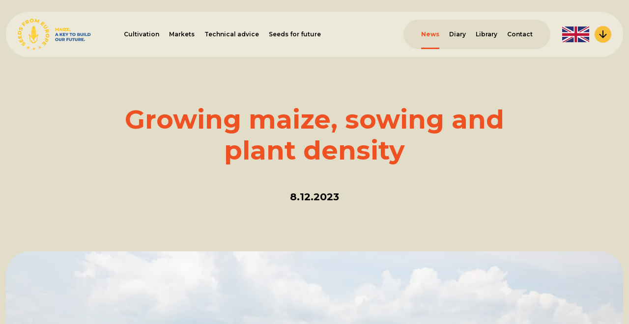

--- FILE ---
content_type: text/html; charset=UTF-8
request_url: https://maize.seedsforfuture.eu/en/growing-maize-sowing-and-plant-density/
body_size: 19208
content:
  
<!DOCTYPE html>

<html lang="en-US">
    <head><meta charset="UTF-8"><script>if(navigator.userAgent.match(/MSIE|Internet Explorer/i)||navigator.userAgent.match(/Trident\/7\..*?rv:11/i)){var href=document.location.href;if(!href.match(/[?&]nowprocket/)){if(href.indexOf("?")==-1){if(href.indexOf("#")==-1){document.location.href=href+"?nowprocket=1"}else{document.location.href=href.replace("#","?nowprocket=1#")}}else{if(href.indexOf("#")==-1){document.location.href=href+"&nowprocket=1"}else{document.location.href=href.replace("#","&nowprocket=1#")}}}}</script><script>class RocketLazyLoadScripts{constructor(){this.triggerEvents=["keydown","mousedown","mousemove","touchmove","touchstart","touchend","wheel"],this.userEventHandler=this._triggerListener.bind(this),this.touchStartHandler=this._onTouchStart.bind(this),this.touchMoveHandler=this._onTouchMove.bind(this),this.touchEndHandler=this._onTouchEnd.bind(this),this.clickHandler=this._onClick.bind(this),this.interceptedClicks=[],window.addEventListener("pageshow",(e=>{this.persisted=e.persisted})),window.addEventListener("DOMContentLoaded",(()=>{this._preconnect3rdParties()})),this.delayedScripts={normal:[],async:[],defer:[]},this.allJQueries=[]}_addUserInteractionListener(e){document.hidden?e._triggerListener():(this.triggerEvents.forEach((t=>window.addEventListener(t,e.userEventHandler,{passive:!0}))),window.addEventListener("touchstart",e.touchStartHandler,{passive:!0}),window.addEventListener("mousedown",e.touchStartHandler),document.addEventListener("visibilitychange",e.userEventHandler))}_removeUserInteractionListener(){this.triggerEvents.forEach((e=>window.removeEventListener(e,this.userEventHandler,{passive:!0}))),document.removeEventListener("visibilitychange",this.userEventHandler)}_onTouchStart(e){"HTML"!==e.target.tagName&&(window.addEventListener("touchend",this.touchEndHandler),window.addEventListener("mouseup",this.touchEndHandler),window.addEventListener("touchmove",this.touchMoveHandler,{passive:!0}),window.addEventListener("mousemove",this.touchMoveHandler),e.target.addEventListener("click",this.clickHandler),this._renameDOMAttribute(e.target,"onclick","rocket-onclick"))}_onTouchMove(e){window.removeEventListener("touchend",this.touchEndHandler),window.removeEventListener("mouseup",this.touchEndHandler),window.removeEventListener("touchmove",this.touchMoveHandler,{passive:!0}),window.removeEventListener("mousemove",this.touchMoveHandler),e.target.removeEventListener("click",this.clickHandler),this._renameDOMAttribute(e.target,"rocket-onclick","onclick")}_onTouchEnd(e){window.removeEventListener("touchend",this.touchEndHandler),window.removeEventListener("mouseup",this.touchEndHandler),window.removeEventListener("touchmove",this.touchMoveHandler,{passive:!0}),window.removeEventListener("mousemove",this.touchMoveHandler)}_onClick(e){e.target.removeEventListener("click",this.clickHandler),this._renameDOMAttribute(e.target,"rocket-onclick","onclick"),this.interceptedClicks.push(e),e.preventDefault(),e.stopPropagation(),e.stopImmediatePropagation()}_replayClicks(){window.removeEventListener("touchstart",this.touchStartHandler,{passive:!0}),window.removeEventListener("mousedown",this.touchStartHandler),this.interceptedClicks.forEach((e=>{e.target.dispatchEvent(new MouseEvent("click",{view:e.view,bubbles:!0,cancelable:!0}))}))}_renameDOMAttribute(e,t,n){e.hasAttribute&&e.hasAttribute(t)&&(event.target.setAttribute(n,event.target.getAttribute(t)),event.target.removeAttribute(t))}_triggerListener(){this._removeUserInteractionListener(this),"loading"===document.readyState?document.addEventListener("DOMContentLoaded",this._loadEverythingNow.bind(this)):this._loadEverythingNow()}_preconnect3rdParties(){let e=[];document.querySelectorAll("script[type=rocketlazyloadscript]").forEach((t=>{if(t.hasAttribute("src")){const n=new URL(t.src).origin;n!==location.origin&&e.push({src:n,crossOrigin:t.crossOrigin||"module"===t.getAttribute("data-rocket-type")})}})),e=[...new Map(e.map((e=>[JSON.stringify(e),e]))).values()],this._batchInjectResourceHints(e,"preconnect")}async _loadEverythingNow(){this.lastBreath=Date.now(),this._delayEventListeners(),this._delayJQueryReady(this),this._handleDocumentWrite(),this._registerAllDelayedScripts(),this._preloadAllScripts(),await this._loadScriptsFromList(this.delayedScripts.normal),await this._loadScriptsFromList(this.delayedScripts.defer),await this._loadScriptsFromList(this.delayedScripts.async);try{await this._triggerDOMContentLoaded(),await this._triggerWindowLoad()}catch(e){}window.dispatchEvent(new Event("rocket-allScriptsLoaded")),this._replayClicks()}_registerAllDelayedScripts(){document.querySelectorAll("script[type=rocketlazyloadscript]").forEach((e=>{e.hasAttribute("src")?e.hasAttribute("async")&&!1!==e.async?this.delayedScripts.async.push(e):e.hasAttribute("defer")&&!1!==e.defer||"module"===e.getAttribute("data-rocket-type")?this.delayedScripts.defer.push(e):this.delayedScripts.normal.push(e):this.delayedScripts.normal.push(e)}))}async _transformScript(e){return await this._littleBreath(),new Promise((t=>{const n=document.createElement("script");[...e.attributes].forEach((e=>{let t=e.nodeName;"type"!==t&&("data-rocket-type"===t&&(t="type"),n.setAttribute(t,e.nodeValue))})),e.hasAttribute("src")?(n.addEventListener("load",t),n.addEventListener("error",t)):(n.text=e.text,t());try{e.parentNode.replaceChild(n,e)}catch(e){t()}}))}async _loadScriptsFromList(e){const t=e.shift();return t?(await this._transformScript(t),this._loadScriptsFromList(e)):Promise.resolve()}_preloadAllScripts(){this._batchInjectResourceHints([...this.delayedScripts.normal,...this.delayedScripts.defer,...this.delayedScripts.async],"preload")}_batchInjectResourceHints(e,t){var n=document.createDocumentFragment();e.forEach((e=>{if(e.src){const i=document.createElement("link");i.href=e.src,i.rel=t,"preconnect"!==t&&(i.as="script"),e.getAttribute&&"module"===e.getAttribute("data-rocket-type")&&(i.crossOrigin=!0),e.crossOrigin&&(i.crossOrigin=e.crossOrigin),n.appendChild(i)}})),document.head.appendChild(n)}_delayEventListeners(){let e={};function t(t,n){!function(t){function n(n){return e[t].eventsToRewrite.indexOf(n)>=0?"rocket-"+n:n}e[t]||(e[t]={originalFunctions:{add:t.addEventListener,remove:t.removeEventListener},eventsToRewrite:[]},t.addEventListener=function(){arguments[0]=n(arguments[0]),e[t].originalFunctions.add.apply(t,arguments)},t.removeEventListener=function(){arguments[0]=n(arguments[0]),e[t].originalFunctions.remove.apply(t,arguments)})}(t),e[t].eventsToRewrite.push(n)}function n(e,t){let n=e[t];Object.defineProperty(e,t,{get:()=>n||function(){},set(i){e["rocket"+t]=n=i}})}t(document,"DOMContentLoaded"),t(window,"DOMContentLoaded"),t(window,"load"),t(window,"pageshow"),t(document,"readystatechange"),n(document,"onreadystatechange"),n(window,"onload"),n(window,"onpageshow")}_delayJQueryReady(e){let t=window.jQuery;Object.defineProperty(window,"jQuery",{get:()=>t,set(n){if(n&&n.fn&&!e.allJQueries.includes(n)){n.fn.ready=n.fn.init.prototype.ready=function(t){e.domReadyFired?t.bind(document)(n):document.addEventListener("rocket-DOMContentLoaded",(()=>t.bind(document)(n)))};const t=n.fn.on;n.fn.on=n.fn.init.prototype.on=function(){if(this[0]===window){function e(e){return e.split(" ").map((e=>"load"===e||0===e.indexOf("load.")?"rocket-jquery-load":e)).join(" ")}"string"==typeof arguments[0]||arguments[0]instanceof String?arguments[0]=e(arguments[0]):"object"==typeof arguments[0]&&Object.keys(arguments[0]).forEach((t=>{delete Object.assign(arguments[0],{[e(t)]:arguments[0][t]})[t]}))}return t.apply(this,arguments),this},e.allJQueries.push(n)}t=n}})}async _triggerDOMContentLoaded(){this.domReadyFired=!0,await this._littleBreath(),document.dispatchEvent(new Event("rocket-DOMContentLoaded")),await this._littleBreath(),window.dispatchEvent(new Event("rocket-DOMContentLoaded")),await this._littleBreath(),document.dispatchEvent(new Event("rocket-readystatechange")),await this._littleBreath(),document.rocketonreadystatechange&&document.rocketonreadystatechange()}async _triggerWindowLoad(){await this._littleBreath(),window.dispatchEvent(new Event("rocket-load")),await this._littleBreath(),window.rocketonload&&window.rocketonload(),await this._littleBreath(),this.allJQueries.forEach((e=>e(window).trigger("rocket-jquery-load"))),await this._littleBreath();const e=new Event("rocket-pageshow");e.persisted=this.persisted,window.dispatchEvent(e),await this._littleBreath(),window.rocketonpageshow&&window.rocketonpageshow({persisted:this.persisted})}_handleDocumentWrite(){const e=new Map;document.write=document.writeln=function(t){const n=document.currentScript,i=document.createRange(),r=n.parentElement;let o=e.get(n);void 0===o&&(o=n.nextSibling,e.set(n,o));const s=document.createDocumentFragment();i.setStart(s,0),s.appendChild(i.createContextualFragment(t)),r.insertBefore(s,o)}}async _littleBreath(){Date.now()-this.lastBreath>45&&(await this._requestAnimFrame(),this.lastBreath=Date.now())}async _requestAnimFrame(){return document.hidden?new Promise((e=>setTimeout(e))):new Promise((e=>requestAnimationFrame(e)))}static run(){const e=new RocketLazyLoadScripts;e._addUserInteractionListener(e)}}RocketLazyLoadScripts.run();</script>
        
        
        
        
        <meta name="viewport" content="width=device-width, initial-scale=1, shrink-to-fit=no">
        <meta http-equiv="X-UA-Compatible" content="IE=edge, Chrome=1" />
        
        <link rel="apple-touch-icon" sizes="180x180" href="https://maize.seedsforfuture.eu/wp-content/themes/element/asset/img/favicon/apple-touch-icon.png">
        <link rel="icon" type="image/png" href="https://maize.seedsforfuture.eu/wp-content/themes/element/asset/img/favicon/favicon-32x32.png" sizes="32x32">
        <link rel="icon" type="image/png" href="https://maize.seedsforfuture.eu/wp-content/themes/element/asset/img/favicon/favicon-16x16.png" sizes="16x16">
        <link rel="mask-icon" href="https://maize.seedsforfuture.eu/wp-content/themes/element/asset/img/favicon/safari-pinned-tab.svg" color="#5bbad5">
        <meta name="apple-mobile-web-app-title" content="Le maïs, un atout pour notre avenir">
        <meta name="application-name" content="Le maïs, un atout pour notre avenir">
        <meta name="theme-color" content="#ffffff">

        
        
        <link rel="preconnect" href="https://fonts.googleapis.com">
        <link rel="preconnect" href="https://fonts.gstatic.com" crossorigin>
        
        
        
        
        <meta name='robots' content='index, follow, max-image-preview:large, max-snippet:-1, max-video-preview:-1' />
<!-- Google tag (gtag.js) Consent Mode dataLayer added by Site Kit -->
<script type="rocketlazyloadscript" data-rocket-type="text/javascript" id="google_gtagjs-js-consent-mode-data-layer">
/* <![CDATA[ */
window.dataLayer = window.dataLayer || [];function gtag(){dataLayer.push(arguments);}
gtag('consent', 'default', {"ad_personalization":"denied","ad_storage":"denied","ad_user_data":"denied","analytics_storage":"denied","functionality_storage":"denied","security_storage":"denied","personalization_storage":"denied","region":["AT","BE","BG","CH","CY","CZ","DE","DK","EE","ES","FI","FR","GB","GR","HR","HU","IE","IS","IT","LI","LT","LU","LV","MT","NL","NO","PL","PT","RO","SE","SI","SK"],"wait_for_update":500});
window._googlesitekitConsentCategoryMap = {"statistics":["analytics_storage"],"marketing":["ad_storage","ad_user_data","ad_personalization"],"functional":["functionality_storage","security_storage"],"preferences":["personalization_storage"]};
window._googlesitekitConsents = {"ad_personalization":"denied","ad_storage":"denied","ad_user_data":"denied","analytics_storage":"denied","functionality_storage":"denied","security_storage":"denied","personalization_storage":"denied","region":["AT","BE","BG","CH","CY","CZ","DE","DK","EE","ES","FI","FR","GB","GR","HR","HU","IE","IS","IT","LI","LT","LU","LV","MT","NL","NO","PL","PT","RO","SE","SI","SK"],"wait_for_update":500};
/* ]]> */
</script>
<!-- End Google tag (gtag.js) Consent Mode dataLayer added by Site Kit -->

	<!-- This site is optimized with the Yoast SEO plugin v26.6 - https://yoast.com/wordpress/plugins/seo/ -->
	<title>Growing maize, sowing and plant density - Le maïs, un atout pour notre avenir</title><link rel="preload" as="style" href="https://fonts.googleapis.com/css2?family=Montserrat:ital,wght@0,100;0,200;0,300;0,400;0,500;0,600;0,700;0,800;0,900;1,100;1,200;1,300;1,400;1,500;1,600;1,700;1,800;1,900&#038;display=swap" /><link rel="stylesheet" href="https://fonts.googleapis.com/css2?family=Montserrat:ital,wght@0,100;0,200;0,300;0,400;0,500;0,600;0,700;0,800;0,900;1,100;1,200;1,300;1,400;1,500;1,600;1,700;1,800;1,900&#038;display=swap" media="print" onload="this.media='all'" /><noscript><link rel="stylesheet" href="https://fonts.googleapis.com/css2?family=Montserrat:ital,wght@0,100;0,200;0,300;0,400;0,500;0,600;0,700;0,800;0,900;1,100;1,200;1,300;1,400;1,500;1,600;1,700;1,800;1,900&#038;display=swap" /></noscript><link rel="stylesheet" href="https://maize.seedsforfuture.eu/wp-content/cache/min/1/91836c8b434091adaff79ef38c404f9c.css" media="all" data-minify="1" />
	<link rel="canonical" href="https://maize.seedsforfuture.eu/en/growing-maize-sowing-and-plant-density/" />
	<meta property="og:locale" content="en_US" />
	<meta property="og:type" content="article" />
	<meta property="og:title" content="Growing maize, sowing and plant density - Le maïs, un atout pour notre avenir" />
	<meta property="og:url" content="https://maize.seedsforfuture.eu/en/growing-maize-sowing-and-plant-density/" />
	<meta property="og:site_name" content="Le maïs, un atout pour notre avenir" />
	<meta property="article:published_time" content="2023-12-08T13:42:37+00:00" />
	<meta property="article:modified_time" content="2023-12-08T13:56:53+00:00" />
	<meta property="og:image" content="https://maize.seedsforfuture.eu/wp-content/uploads/2023/12/7.webp" />
	<meta property="og:image:width" content="1200" />
	<meta property="og:image:height" content="800" />
	<meta property="og:image:type" content="image/webp" />
	<meta name="author" content="Manon Aubine" />
	<meta name="twitter:card" content="summary_large_image" />
	<meta name="twitter:label1" content="Written by" />
	<meta name="twitter:data1" content="Manon Aubine" />
	<script type="application/ld+json" class="yoast-schema-graph">{"@context":"https://schema.org","@graph":[{"@type":"WebPage","@id":"https://maize.seedsforfuture.eu/en/growing-maize-sowing-and-plant-density/","url":"https://maize.seedsforfuture.eu/en/growing-maize-sowing-and-plant-density/","name":"Growing maize, sowing and plant density - Le maïs, un atout pour notre avenir","isPartOf":{"@id":"https://maize.seedsforfuture.eu/en/#website"},"primaryImageOfPage":{"@id":"https://maize.seedsforfuture.eu/en/growing-maize-sowing-and-plant-density/#primaryimage"},"image":{"@id":"https://maize.seedsforfuture.eu/en/growing-maize-sowing-and-plant-density/#primaryimage"},"thumbnailUrl":"https://maize.seedsforfuture.eu/wp-content/uploads/2023/12/7.webp","datePublished":"2023-12-08T13:42:37+00:00","dateModified":"2023-12-08T13:56:53+00:00","author":{"@id":"https://maize.seedsforfuture.eu/en/#/schema/person/bf80f315ee587edc92a0211194ee0517"},"breadcrumb":{"@id":"https://maize.seedsforfuture.eu/en/growing-maize-sowing-and-plant-density/#breadcrumb"},"inLanguage":"en-US","potentialAction":[{"@type":"ReadAction","target":["https://maize.seedsforfuture.eu/en/growing-maize-sowing-and-plant-density/"]}]},{"@type":"ImageObject","inLanguage":"en-US","@id":"https://maize.seedsforfuture.eu/en/growing-maize-sowing-and-plant-density/#primaryimage","url":"https://maize.seedsforfuture.eu/wp-content/uploads/2023/12/7.webp","contentUrl":"https://maize.seedsforfuture.eu/wp-content/uploads/2023/12/7.webp","width":1200,"height":800},{"@type":"BreadcrumbList","@id":"https://maize.seedsforfuture.eu/en/growing-maize-sowing-and-plant-density/#breadcrumb","itemListElement":[{"@type":"ListItem","position":1,"name":"Accueil","item":"https://maize.seedsforfuture.eu/en/"},{"@type":"ListItem","position":2,"name":"News","item":"https://maize.seedsforfuture.eu/en/news/"},{"@type":"ListItem","position":3,"name":"Growing maize, sowing and plant density"}]},{"@type":"WebSite","@id":"https://maize.seedsforfuture.eu/en/#website","url":"https://maize.seedsforfuture.eu/en/","name":"Le maïs, un atout pour notre avenir","description":"","potentialAction":[{"@type":"SearchAction","target":{"@type":"EntryPoint","urlTemplate":"https://maize.seedsforfuture.eu/en/?s={search_term_string}"},"query-input":{"@type":"PropertyValueSpecification","valueRequired":true,"valueName":"search_term_string"}}],"inLanguage":"en-US"},{"@type":"Person","@id":"https://maize.seedsforfuture.eu/en/#/schema/person/bf80f315ee587edc92a0211194ee0517","name":"Manon Aubine","image":{"@type":"ImageObject","inLanguage":"en-US","@id":"https://maize.seedsforfuture.eu/en/#/schema/person/image/","url":"https://secure.gravatar.com/avatar/8f2f2f5cb7c0dee7144a2bd74b9369c9abf07a07697d8e78d141eb95f627e2dc?s=96&d=mm&r=g","contentUrl":"https://secure.gravatar.com/avatar/8f2f2f5cb7c0dee7144a2bd74b9369c9abf07a07697d8e78d141eb95f627e2dc?s=96&d=mm&r=g","caption":"Manon Aubine"}}]}</script>
	<!-- / Yoast SEO plugin. -->


<link rel='dns-prefetch' href='//www.googletagmanager.com' />
<link href='https://fonts.gstatic.com' crossorigin rel='preconnect' />
<link rel="alternate" type="application/rss+xml" title="Le maïs, un atout pour notre avenir &raquo; Growing maize, sowing and plant density Comments Feed" href="https://maize.seedsforfuture.eu/en/growing-maize-sowing-and-plant-density/feed/" />
<link rel="alternate" title="oEmbed (JSON)" type="application/json+oembed" href="https://maize.seedsforfuture.eu/en/wp-json/oembed/1.0/embed?url=https%3A%2F%2Fmaize.seedsforfuture.eu%2Fen%2Fgrowing-maize-sowing-and-plant-density%2F" />
<link rel="alternate" title="oEmbed (XML)" type="text/xml+oembed" href="https://maize.seedsforfuture.eu/en/wp-json/oembed/1.0/embed?url=https%3A%2F%2Fmaize.seedsforfuture.eu%2Fen%2Fgrowing-maize-sowing-and-plant-density%2F&#038;format=xml" />
<style id='wp-img-auto-sizes-contain-inline-css' type='text/css'>
img:is([sizes=auto i],[sizes^="auto," i]){contain-intrinsic-size:3000px 1500px}
/*# sourceURL=wp-img-auto-sizes-contain-inline-css */
</style>

<style id='wp-emoji-styles-inline-css' type='text/css'>

	img.wp-smiley, img.emoji {
		display: inline !important;
		border: none !important;
		box-shadow: none !important;
		height: 1em !important;
		width: 1em !important;
		margin: 0 0.07em !important;
		vertical-align: -0.1em !important;
		background: none !important;
		padding: 0 !important;
	}
/*# sourceURL=wp-emoji-styles-inline-css */
</style>

<style id='wp-block-library-inline-css' type='text/css'>
/*wp_block_styles_on_demand_placeholder:696d943c53841*/
/*# sourceURL=wp-block-library-inline-css */
</style>
<style id='classic-theme-styles-inline-css' type='text/css'>
/*! This file is auto-generated */
.wp-block-button__link{color:#fff;background-color:#32373c;border-radius:9999px;box-shadow:none;text-decoration:none;padding:calc(.667em + 2px) calc(1.333em + 2px);font-size:1.125em}.wp-block-file__button{background:#32373c;color:#fff;text-decoration:none}
/*# sourceURL=/wp-includes/css/classic-themes.min.css */
</style>














<script type="rocketlazyloadscript" data-rocket-type="text/javascript" src="https://maize.seedsforfuture.eu/wp-includes/js/jquery/jquery.min.js?ver=3.7.1" id="jquery-core-js" defer></script>
<script type="rocketlazyloadscript" data-rocket-type="text/javascript" src="https://maize.seedsforfuture.eu/wp-includes/js/jquery/jquery-migrate.min.js?ver=3.4.1" id="jquery-migrate-js" defer></script>
<script type="rocketlazyloadscript" data-minify="1" data-rocket-type="text/javascript" src="https://maize.seedsforfuture.eu/wp-content/cache/min/1/wp-content/plugins/fcp-yoast-faq-toggle-main/base.js?ver=1701442928" id="fcp-yft-js" defer></script>
<script type="text/javascript" id="wpml-cookie-js-extra">
/* <![CDATA[ */
var wpml_cookies = {"wp-wpml_current_language":{"value":"en","expires":1,"path":"/"}};
var wpml_cookies = {"wp-wpml_current_language":{"value":"en","expires":1,"path":"/"}};
//# sourceURL=wpml-cookie-js-extra
/* ]]> */
</script>
<script type="rocketlazyloadscript" data-minify="1" data-rocket-type="text/javascript" src="https://maize.seedsforfuture.eu/wp-content/cache/min/1/wp-content/plugins/sitepress-multilingual-cms/res/js/cookies/language-cookie.js?ver=1701442928" id="wpml-cookie-js" defer="defer" data-wp-strategy="defer"></script>
<script type="rocketlazyloadscript" data-rocket-type="text/javascript" src="https://maize.seedsforfuture.eu/wp-content/plugins/sitepress-multilingual-cms/templates/language-switchers/legacy-dropdown-click/script.min.js?ver=1" id="wpml-legacy-dropdown-click-0-js" defer></script>

<!-- Google tag (gtag.js) snippet added by Site Kit -->

<!-- Google Ads snippet added by Site Kit -->

<!-- Google Analytics snippet added by Site Kit -->
<script type="rocketlazyloadscript" data-rocket-type="text/javascript" src="https://www.googletagmanager.com/gtag/js?id=GT-WVJ8X5M9" id="google_gtagjs-js" async></script>
<script type="rocketlazyloadscript" data-rocket-type="text/javascript" id="google_gtagjs-js-after">
/* <![CDATA[ */
window.dataLayer = window.dataLayer || [];function gtag(){dataLayer.push(arguments);}
gtag("set","linker",{"domains":["maize.seedsforfuture.eu"]});
gtag("js", new Date());
gtag("set", "developer_id.dZTNiMT", true);
gtag("config", "GT-WVJ8X5M9");
gtag("config", "AW-1191384800");
 window._googlesitekit = window._googlesitekit || {}; window._googlesitekit.throttledEvents = []; window._googlesitekit.gtagEvent = (name, data) => { var key = JSON.stringify( { name, data } ); if ( !! window._googlesitekit.throttledEvents[ key ] ) { return; } window._googlesitekit.throttledEvents[ key ] = true; setTimeout( () => { delete window._googlesitekit.throttledEvents[ key ]; }, 5 ); gtag( "event", name, { ...data, event_source: "site-kit" } ); }; 
//# sourceURL=google_gtagjs-js-after
/* ]]> */
</script>

<!-- End Google tag (gtag.js) snippet added by Site Kit -->
<link rel="https://api.w.org/" href="https://maize.seedsforfuture.eu/en/wp-json/" /><link rel="alternate" title="JSON" type="application/json" href="https://maize.seedsforfuture.eu/en/wp-json/wp/v2/posts/5388" /><link rel="EditURI" type="application/rsd+xml" title="RSD" href="https://maize.seedsforfuture.eu/xmlrpc.php?rsd" />
<meta name="generator" content="WordPress 6.9" />
<link rel='shortlink' href='https://maize.seedsforfuture.eu/en/?p=5388' />
<meta name="generator" content="WPML ver:4.8.6 stt:1,4,3,27,40,2;" />
<style type="text/css">div[id^="wpcf7-f844-p"] button.cf7mls_next {   }div[id^="wpcf7-f844-p"] button.cf7mls_back {   }</style>
		<!-- GA Google Analytics @ https://m0n.co/ga -->
		<script type="rocketlazyloadscript">
			(function(i,s,o,g,r,a,m){i['GoogleAnalyticsObject']=r;i[r]=i[r]||function(){
			(i[r].q=i[r].q||[]).push(arguments)},i[r].l=1*new Date();a=s.createElement(o),
			m=s.getElementsByTagName(o)[0];a.async=1;a.src=g;m.parentNode.insertBefore(a,m)
			})(window,document,'script','https://www.google-analytics.com/analytics.js','ga');
			ga('create', 'UA-226657490-2', 'auto');
			ga('send', 'pageview');
		</script>

	<meta name="generator" content="Site Kit by Google 1.156.0" />
<!-- Google Tag Manager snippet added by Site Kit -->
<script type="rocketlazyloadscript" data-rocket-type="text/javascript">
/* <![CDATA[ */

			( function( w, d, s, l, i ) {
				w[l] = w[l] || [];
				w[l].push( {'gtm.start': new Date().getTime(), event: 'gtm.js'} );
				var f = d.getElementsByTagName( s )[0],
					j = d.createElement( s ), dl = l != 'dataLayer' ? '&l=' + l : '';
				j.async = true;
				j.src = 'https://www.googletagmanager.com/gtm.js?id=' + i + dl;
				f.parentNode.insertBefore( j, f );
			} )( window, document, 'script', 'dataLayer', 'GTM-WF6GLHCS' );
			
/* ]]> */
</script>

<!-- End Google Tag Manager snippet added by Site Kit -->
		<style type="text/css" id="wp-custom-css">
			 @media (min-width: 1400px)
.schema-faq {
    max-width: 1320px;
}
.schema-faq {
    max-width: 1320px;
    padding-right: var(--bs-gutter-x,.75rem);
    padding-left: var(--bs-gutter-x,.75rem);
    margin-right: auto;
    margin-left: auto;
} 


.wp-block-yoast-faq-block.fcp-faq .schema-faq-answer{
	transition:0.1s!important;
}
		</style>
		        
    </head>

    <body class="wp-singular post-template-default single single-post postid-5388 single-format-standard wp-theme-element">
        
    
    <nav class="nav-sticky">
    <div class="container-xxl content">
        <div class="row justify-content-between align-items-center">
            <div class="col col-xl-auto order-2 order-xl-1 d-flex ">
                                <a href="https://maize.seedsforfuture.eu/en/" class="logo">
                                        <img src="https://maize.seedsforfuture.eu/wp-content/uploads/2022/06/logos_mais_GB.svg" alt="">
                </a>
            </div>
            <div class="col justify-content-end d-none d-xl-flex order-xl-2">
                <ul id="menu-primary-anglais" class="menu"><li id="menu-item-1910" class="menu-item menu-item-type-custom menu-item-object-custom menu-item-has-children menu-item-1910"><a href="#"><span class="menu-title">Cultivation</span></a>
<ul class="sub-menu">
	<li id="menu-item-1746" class="menu-item menu-item-type-post_type menu-item-object-page menu-item-1746"><a href="https://maize.seedsforfuture.eu/en/cultivation/production/"><span class="menu-title"><b>Production</b></span></a></li>
	<li id="menu-item-1745" class="menu-item menu-item-type-post_type menu-item-object-page menu-item-1745"><a href="https://maize.seedsforfuture.eu/en/cultivation/genetics/"><span class="menu-title"><b>Genetics</b></span></a></li>
	<li id="menu-item-1744" class="menu-item menu-item-type-post_type menu-item-object-page menu-item-1744"><a href="https://maize.seedsforfuture.eu/en/cultivation/environment/"><span class="menu-title"><b>Environment</b></span></a></li>
	<li id="menu-item-5315" class="menu-item menu-item-type-post_type menu-item-object-page menu-item-5315"><a href="https://maize.seedsforfuture.eu/en/questions-and-answers/"><span class="menu-title">Questions and answers</span></a></li>
</ul>
</li>
<li id="menu-item-1911" class="menu-item menu-item-type-custom menu-item-object-custom menu-item-has-children menu-item-1911"><a href="#"><span class="menu-title">Markets</span></a>
<ul class="sub-menu">
	<li id="menu-item-1748" class="menu-item menu-item-type-post_type menu-item-object-page menu-item-1748"><a href="https://maize.seedsforfuture.eu/en/markets/animal-feed/"><span class="menu-title"><b>Animal feed</b></span></a></li>
	<li id="menu-item-1749" class="menu-item menu-item-type-post_type menu-item-object-page menu-item-1749"><a href="https://maize.seedsforfuture.eu/en/markets/human-food/"><span class="menu-title"><b>Human food </b></span></a></li>
	<li id="menu-item-1750" class="menu-item menu-item-type-post_type menu-item-object-page menu-item-1750"><a href="https://maize.seedsforfuture.eu/en/markets/industrial-processing/"><span class="menu-title"><b>Industrial processing</b></span></a></li>
</ul>
</li>
<li id="menu-item-1912" class="menu-item menu-item-type-custom menu-item-object-custom menu-item-has-children menu-item-1912"><a href="#"><span class="menu-title">Technical advice</span></a>
<ul class="sub-menu">
	<li id="menu-item-1742" class="menu-item menu-item-type-post_type menu-item-object-page menu-item-1742"><a href="https://maize.seedsforfuture.eu/en/technical-advice/choose-your-variety/"><span class="menu-title"><b>Varieties</b></span></a></li>
	<li id="menu-item-1847" class="menu-item menu-item-type-post_type menu-item-object-page menu-item-1847"><a href="https://maize.seedsforfuture.eu/en/technical-advice/planting/"><span class="menu-title"><b>Planting</b></span></a></li>
	<li id="menu-item-1741" class="menu-item menu-item-type-post_type menu-item-object-page menu-item-1741"><a href="https://maize.seedsforfuture.eu/en/technical-advice/protect/"><span class="menu-title"><b>Protection</b></span></a></li>
	<li id="menu-item-1846" class="menu-item menu-item-type-post_type menu-item-object-page menu-item-1846"><a href="https://maize.seedsforfuture.eu/en/technical-advice/harvesting/"><span class="menu-title"><b>Harvesting </b></span></a></li>
</ul>
</li>
<li id="menu-item-1751" class="menu-item menu-item-type-post_type menu-item-object-page menu-item-1751"><a href="https://maize.seedsforfuture.eu/en/seeds-for-future/"><span class="menu-title">Seeds for future</span></a></li>
</ul>  
            </div>
            <div class="col justify-content-end d-none d-xl-flex order-xl-3 secondary">
                <ul id="menu-secondary-anglais" class="menu"><li id="menu-item-4896" class="menu-item menu-item-type-post_type menu-item-object-page current_page_parent menu-item-4896"><a href="https://maize.seedsforfuture.eu/en/news/"><span class="menu-title">News</span></a></li>
<li id="menu-item-1754" class="menu-item menu-item-type-post_type menu-item-object-page menu-item-1754"><a href="https://maize.seedsforfuture.eu/en/diary/"><span class="menu-title">Diary</span></a></li>
<li id="menu-item-2685" class="menu-item menu-item-type-post_type menu-item-object-page menu-item-2685"><a href="https://maize.seedsforfuture.eu/en/bibliotheque/"><span class="menu-title">Library</span></a></li>
<li id="menu-item-1756" class="menu-item menu-item-type-post_type menu-item-object-page menu-item-1756"><a href="https://maize.seedsforfuture.eu/en/contact/"><span class="menu-title">Contact</span></a></li>
</ul>  
            </div>
            <div class="col-auto justify-content-end align-items-center d-none d-xl-flex order-4">
<!--                <div class="social me-3">-->
<!--                    <a class="facebook" href="--><!--" target="_blank">-->
<!--                        <svg xmlns="http://www.w3.org/2000/svg" viewBox="0 0 24 24" width="24" height="24">-->
<!--                            <path d="M14 13.5h2.5l1-4H14v-2c0-1.03 0-2 2-2h1.5V2.14c-.326-.043-1.557-.14-2.857-.14C11.928 2 10 3.657 10 6.7v2.8H7v4h3V22h4v-8.5z"/>-->
<!--                        </svg>-->
<!--                    </a>-->
                    <!-- <a class="youtube" href="" target="_blank">
                        <svg xmlns="http://www.w3.org/2000/svg" viewBox="0 0 24 24" width="24" height="24">
                            <path  d="M21.543 6.498C22 8.28 22 12 22 12s0 3.72-.457 5.502c-.254.985-.997 1.76-1.938 2.022C17.896 20 12 20 12 20s-5.893 0-7.605-.476c-.945-.266-1.687-1.04-1.938-2.022C2 15.72 2 12 2 12s0-3.72.457-5.502c.254-.985.997-1.76 1.938-2.022C6.107 4 12 4 12 4s5.896 0 7.605.476c.945.266 1.687 1.04 1.938 2.022zM10 15.5l6-3.5-6-3.5v7z"/>
                        </svg>
                    </a>
                    <a class="linkedin" href="" target="_blank">
                        <svg xmlns="http://www.w3.org/2000/svg" viewBox="0 0 24 24" width="24" height="24">
                            <path d="M18.335 18.339H15.67v-4.177c0-.996-.02-2.278-1.39-2.278-1.389 0-1.601 1.084-1.601 2.205v4.25h-2.666V9.75h2.56v1.17h.035c.358-.674 1.228-1.387 2.528-1.387 2.7 0 3.2 1.778 3.2 4.091v4.715zM7.003 8.575a1.546 1.546 0 0 1-1.548-1.549 1.548 1.548 0 1 1 1.547 1.549zm1.336 9.764H5.666V9.75H8.34v8.589zM19.67 3H4.329C3.593 3 3 3.58 3 4.297v15.406C3 20.42 3.594 21 4.328 21h15.338C20.4 21 21 20.42 21 19.703V4.297C21 3.58 20.4 3 19.666 3h.003z"/>
                        </svg>
                    </a>-->
<!--                </div>-->
                <li id="icl_lang_sel_widget-2" class="widget widget_icl_lang_sel_widget">
<div class="wpml-ls-sidebars-languages wpml-ls wpml-ls-legacy-dropdown-click js-wpml-ls-legacy-dropdown-click">
	<ul role="menu">

		<li class="wpml-ls-slot-languages wpml-ls-item wpml-ls-item-en wpml-ls-current-language wpml-ls-item-legacy-dropdown-click" role="none">

			<a href="#" class="js-wpml-ls-item-toggle wpml-ls-item-toggle" role="menuitem" title="Switch to English">
                                        <img
            class="wpml-ls-flag"
            src="https://maize.seedsforfuture.eu/wp-content/uploads/flags/img-flag-en.svg"
            alt="English"
            
            height=32
    /></a>

			<ul class="js-wpml-ls-sub-menu wpml-ls-sub-menu" role="menu">
				
					<li class="wpml-ls-slot-languages wpml-ls-item wpml-ls-item-fr wpml-ls-first-item" role="none">
						<a href="https://maize.seedsforfuture.eu/culture-du-mais-semis-et-densite-de-plantation/" class="wpml-ls-link" role="menuitem" aria-label="Switch to French" title="Switch to French">
                                                    <img
            class="wpml-ls-flag"
            src="https://maize.seedsforfuture.eu/wp-content/uploads/flags/img-flag-fr.svg"
            alt="French"
            
            height=32
    /></a>
					</li>

				
					<li class="wpml-ls-slot-languages wpml-ls-item wpml-ls-item-es" role="none">
						<a href="https://maize.seedsforfuture.eu/es/cultivo-de-maiz-siembra-y-densidad-de-plantacion/" class="wpml-ls-link" role="menuitem" aria-label="Switch to Spanish" title="Switch to Spanish">
                                                    <img
            class="wpml-ls-flag"
            src="https://maize.seedsforfuture.eu/wp-content/uploads/flags/img-flag-es.svg"
            alt="Spanish"
            
            height=32
    /></a>
					</li>

				
					<li class="wpml-ls-slot-languages wpml-ls-item wpml-ls-item-it" role="none">
						<a href="https://maize.seedsforfuture.eu/it/coltivazione-semina-e-compattazione-del-mais/" class="wpml-ls-link" role="menuitem" aria-label="Switch to Italian" title="Switch to Italian">
                                                    <img
            class="wpml-ls-flag"
            src="https://maize.seedsforfuture.eu/wp-content/uploads/flags/img-flag-it.svg"
            alt="Italian"
            
            height=32
    /></a>
					</li>

				
					<li class="wpml-ls-slot-languages wpml-ls-item wpml-ls-item-de" role="none">
						<a href="https://maize.seedsforfuture.eu/de/maisanbau-aussaat-und-pflanzdichte/" class="wpml-ls-link" role="menuitem" aria-label="Switch to German" title="Switch to German">
                                                    <img
            class="wpml-ls-flag"
            src="https://maize.seedsforfuture.eu/wp-content/uploads/flags/img-flag-de.svg"
            alt="German"
            
            height=32
    /></a>
					</li>

				
					<li class="wpml-ls-slot-languages wpml-ls-item wpml-ls-item-pl wpml-ls-last-item" role="none">
						<a href="https://maize.seedsforfuture.eu/pl/uprawa-kukurydzy-siew-i-zageszczenie-roslin/" class="wpml-ls-link" role="menuitem" aria-label="Switch to Polish" title="Switch to Polish">
                                                    <img
            class="wpml-ls-flag"
            src="https://maize.seedsforfuture.eu/wp-content/uploads/flags/img-flag-pl.svg"
            alt="Polish"
            
            height=32
    /></a>
					</li>

							</ul>

		</li>

	</ul>
</div>
</li>
            </div>
            <div class="col-auto nav-burger order-3 d-flex d-xl-none align-items-center justify-content-end">
                <div class="burger">
                    <div class="burger-title">Menu</div>
                    <div class="icon">
                        <svg class="arrow" xmlns="http://www.w3.org/2000/svg" viewBox="0 0 24 24" width="24" height="24">
                            <path d="M13 16.172l5.364-5.364 1.414 1.414L12 20l-7.778-7.778 1.414-1.414L11 16.172V4h2v12.172z" />
                        </svg>
                        <svg class="arrow-active" xmlns="http://www.w3.org/2000/svg" viewBox="0 0 24 24" width="24" height="24">
                            <path d="M13 7.828V20h-2V7.828l-5.364 5.364-1.414-1.414L12 4l7.778 7.778-1.414 1.414L13 7.828z" fill="rgba(42,81,132,1)"/>
                        </svg>
                    </div>
                </div>
            </div>
        </div>
    </div>
</nav>

<div class="nav-responsive">
    <div class="content">
        <div class="primary">
            <ul id="menu-primary-anglais-1" class="menu"><li class="menu-item menu-item-type-custom menu-item-object-custom menu-item-has-children menu-item-1910"><a href="#"><span class="menu-title">Cultivation</span></a>
<ul class="sub-menu">
	<li class="menu-item menu-item-type-post_type menu-item-object-page menu-item-1746"><a href="https://maize.seedsforfuture.eu/en/cultivation/production/"><span class="menu-title"><b>Production</b></span></a></li>
	<li class="menu-item menu-item-type-post_type menu-item-object-page menu-item-1745"><a href="https://maize.seedsforfuture.eu/en/cultivation/genetics/"><span class="menu-title"><b>Genetics</b></span></a></li>
	<li class="menu-item menu-item-type-post_type menu-item-object-page menu-item-1744"><a href="https://maize.seedsforfuture.eu/en/cultivation/environment/"><span class="menu-title"><b>Environment</b></span></a></li>
	<li class="menu-item menu-item-type-post_type menu-item-object-page menu-item-5315"><a href="https://maize.seedsforfuture.eu/en/questions-and-answers/"><span class="menu-title">Questions and answers</span></a></li>
</ul>
</li>
<li class="menu-item menu-item-type-custom menu-item-object-custom menu-item-has-children menu-item-1911"><a href="#"><span class="menu-title">Markets</span></a>
<ul class="sub-menu">
	<li class="menu-item menu-item-type-post_type menu-item-object-page menu-item-1748"><a href="https://maize.seedsforfuture.eu/en/markets/animal-feed/"><span class="menu-title"><b>Animal feed</b></span></a></li>
	<li class="menu-item menu-item-type-post_type menu-item-object-page menu-item-1749"><a href="https://maize.seedsforfuture.eu/en/markets/human-food/"><span class="menu-title"><b>Human food </b></span></a></li>
	<li class="menu-item menu-item-type-post_type menu-item-object-page menu-item-1750"><a href="https://maize.seedsforfuture.eu/en/markets/industrial-processing/"><span class="menu-title"><b>Industrial processing</b></span></a></li>
</ul>
</li>
<li class="menu-item menu-item-type-custom menu-item-object-custom menu-item-has-children menu-item-1912"><a href="#"><span class="menu-title">Technical advice</span></a>
<ul class="sub-menu">
	<li class="menu-item menu-item-type-post_type menu-item-object-page menu-item-1742"><a href="https://maize.seedsforfuture.eu/en/technical-advice/choose-your-variety/"><span class="menu-title"><b>Varieties</b></span></a></li>
	<li class="menu-item menu-item-type-post_type menu-item-object-page menu-item-1847"><a href="https://maize.seedsforfuture.eu/en/technical-advice/planting/"><span class="menu-title"><b>Planting</b></span></a></li>
	<li class="menu-item menu-item-type-post_type menu-item-object-page menu-item-1741"><a href="https://maize.seedsforfuture.eu/en/technical-advice/protect/"><span class="menu-title"><b>Protection</b></span></a></li>
	<li class="menu-item menu-item-type-post_type menu-item-object-page menu-item-1846"><a href="https://maize.seedsforfuture.eu/en/technical-advice/harvesting/"><span class="menu-title"><b>Harvesting </b></span></a></li>
</ul>
</li>
<li class="menu-item menu-item-type-post_type menu-item-object-page menu-item-1751"><a href="https://maize.seedsforfuture.eu/en/seeds-for-future/"><span class="menu-title">Seeds for future</span></a></li>
</ul> 
        </div>
        <div class="secondary">
            <ul id="menu-secondary-anglais-1" class="menu"><li class="menu-item menu-item-type-post_type menu-item-object-page current_page_parent menu-item-4896"><a href="https://maize.seedsforfuture.eu/en/news/"><span class="menu-title">News</span></a></li>
<li class="menu-item menu-item-type-post_type menu-item-object-page menu-item-1754"><a href="https://maize.seedsforfuture.eu/en/diary/"><span class="menu-title">Diary</span></a></li>
<li class="menu-item menu-item-type-post_type menu-item-object-page menu-item-2685"><a href="https://maize.seedsforfuture.eu/en/bibliotheque/"><span class="menu-title">Library</span></a></li>
<li class="menu-item menu-item-type-post_type menu-item-object-page menu-item-1756"><a href="https://maize.seedsforfuture.eu/en/contact/"><span class="menu-title">Contact</span></a></li>
</ul>        </div>
        <div class="nav-inner-bottom d-flex align-items-center">
            <div class="social me-3">
                <a class="facebook" href="https://www.facebook.com/Maize-seed-from-Europe-104917218869207" target="_blank">
                    <svg xmlns="http://www.w3.org/2000/svg" viewBox="0 0 24 24" width="24" height="24">
                        <path d="M14 13.5h2.5l1-4H14v-2c0-1.03 0-2 2-2h1.5V2.14c-.326-.043-1.557-.14-2.857-.14C11.928 2 10 3.657 10 6.7v2.8H7v4h3V22h4v-8.5z"/>
                    </svg>
                </a>
            </div>
            <li id="icl_lang_sel_widget-2" class="widget widget_icl_lang_sel_widget">
<div class="wpml-ls-sidebars-languages wpml-ls wpml-ls-legacy-dropdown-click js-wpml-ls-legacy-dropdown-click">
	<ul role="menu">

		<li class="wpml-ls-slot-languages wpml-ls-item wpml-ls-item-en wpml-ls-current-language wpml-ls-item-legacy-dropdown-click" role="none">

			<a href="#" class="js-wpml-ls-item-toggle wpml-ls-item-toggle" role="menuitem" title="Switch to English">
                                        <img
            class="wpml-ls-flag"
            src="https://maize.seedsforfuture.eu/wp-content/uploads/flags/img-flag-en.svg"
            alt="English"
            
            height=32
    /></a>

			<ul class="js-wpml-ls-sub-menu wpml-ls-sub-menu" role="menu">
				
					<li class="wpml-ls-slot-languages wpml-ls-item wpml-ls-item-fr wpml-ls-first-item" role="none">
						<a href="https://maize.seedsforfuture.eu/culture-du-mais-semis-et-densite-de-plantation/" class="wpml-ls-link" role="menuitem" aria-label="Switch to French" title="Switch to French">
                                                    <img
            class="wpml-ls-flag"
            src="https://maize.seedsforfuture.eu/wp-content/uploads/flags/img-flag-fr.svg"
            alt="French"
            
            height=32
    /></a>
					</li>

				
					<li class="wpml-ls-slot-languages wpml-ls-item wpml-ls-item-es" role="none">
						<a href="https://maize.seedsforfuture.eu/es/cultivo-de-maiz-siembra-y-densidad-de-plantacion/" class="wpml-ls-link" role="menuitem" aria-label="Switch to Spanish" title="Switch to Spanish">
                                                    <img
            class="wpml-ls-flag"
            src="https://maize.seedsforfuture.eu/wp-content/uploads/flags/img-flag-es.svg"
            alt="Spanish"
            
            height=32
    /></a>
					</li>

				
					<li class="wpml-ls-slot-languages wpml-ls-item wpml-ls-item-it" role="none">
						<a href="https://maize.seedsforfuture.eu/it/coltivazione-semina-e-compattazione-del-mais/" class="wpml-ls-link" role="menuitem" aria-label="Switch to Italian" title="Switch to Italian">
                                                    <img
            class="wpml-ls-flag"
            src="https://maize.seedsforfuture.eu/wp-content/uploads/flags/img-flag-it.svg"
            alt="Italian"
            
            height=32
    /></a>
					</li>

				
					<li class="wpml-ls-slot-languages wpml-ls-item wpml-ls-item-de" role="none">
						<a href="https://maize.seedsforfuture.eu/de/maisanbau-aussaat-und-pflanzdichte/" class="wpml-ls-link" role="menuitem" aria-label="Switch to German" title="Switch to German">
                                                    <img
            class="wpml-ls-flag"
            src="https://maize.seedsforfuture.eu/wp-content/uploads/flags/img-flag-de.svg"
            alt="German"
            
            height=32
    /></a>
					</li>

				
					<li class="wpml-ls-slot-languages wpml-ls-item wpml-ls-item-pl wpml-ls-last-item" role="none">
						<a href="https://maize.seedsforfuture.eu/pl/uprawa-kukurydzy-siew-i-zageszczenie-roslin/" class="wpml-ls-link" role="menuitem" aria-label="Switch to Polish" title="Switch to Polish">
                                                    <img
            class="wpml-ls-flag"
            src="https://maize.seedsforfuture.eu/wp-content/uploads/flags/img-flag-pl.svg"
            alt="Polish"
            
            height=32
    /></a>
					</li>

							</ul>

		</li>

	</ul>
</div>
</li>
        </div>
    </div>
</div>

<main class="page-single">
    
                <article>

                

                <div class="container-xxl my-3 my-md-4 my-xl-5">
                    <div class="row justify-content-center">
                        <div class="col-md-10 col-xl-8 text-center">
                            <div class="mx-4 mx-md-0">
                                <h1 class="title my-4 my-xl-5">Growing maize, sowing and plant density</h1>
                                <div class="meta my-4 my-xl-5 d-flex justify-content-center">
                                    <span class="date">8.12.2023</span>
                                </div>
                            </div>
                            
                        </div>
                    </div>
                </div>
                                    <div class="container-xxl mt-5 mb-6">
                        <div class="row">
                            <div class="col-12">
                                <div class="thumb">
                                    <img src="https://maize.seedsforfuture.eu/wp-content/uploads/2023/12/7.webp">
                                </div>
                            </div>
                        </div>
                    </div>
                                
                

                                    <div class="col-content">
                        <div class="col-share mx-4 mx-md-0">
                            <div class="container-xxl">
                                <div class="sharer-btn">
                                    <button class="" data-sharer="facebook" data-url="https://maize.seedsforfuture.eu/en/growing-maize-sowing-and-plant-density/">
                                        <svg xmlns="http://www.w3.org/2000/svg" viewBox="0 0 24 24" width="24" height="24">
                                            <path d="M14 13.5h2.5l1-4H14v-2c0-1.03 0-2 2-2h1.5V2.14c-.326-.043-1.557-.14-2.857-.14C11.928 2 10 3.657 10 6.7v2.8H7v4h3V22h4v-8.5z" fill="rgba(255,255,255,1)" />
                                        </svg>
                                        <svg class="hover" xmlns="http://www.w3.org/2000/svg" viewBox="0 0 24 24" width="24" height="24">
                                            <path d="M14 13.5h2.5l1-4H14v-2c0-1.03 0-2 2-2h1.5V2.14c-.326-.043-1.557-.14-2.857-.14C11.928 2 10 3.657 10 6.7v2.8H7v4h3V22h4v-8.5z" fill="rgba(255,255,255,1)" />
                                        </svg>
                                    </button>
                                    <button class="pint">
                                        <svg xmlns="http://www.w3.org/2000/svg" viewBox="0 0 24 24" width="24" height="24">
                                            <path d="M6 19H3a1 1 0 0 1-1-1V8a1 1 0 0 1 1-1h3V3a1 1 0 0 1 1-1h10a1 1 0 0 1 1 1v4h3a1 1 0 0 1 1 1v10a1 1 0 0 1-1 1h-3v2a1 1 0 0 1-1 1H7a1 1 0 0 1-1-1v-2zm0-2v-1a1 1 0 0 1 1-1h10a1 1 0 0 1 1 1v1h2V9H4v8h2zM8 4v3h8V4H8zm0 13v3h8v-3H8zm-3-7h3v2H5v-2z" fill="rgba(255,255,255,1)" />
                                        </svg>
                                        <svg class="hover" xmlns="http://www.w3.org/2000/svg" viewBox="0 0 24 24" width="24" height="24">
                                            <path d="M6 19H3a1 1 0 0 1-1-1V8a1 1 0 0 1 1-1h3V3a1 1 0 0 1 1-1h10a1 1 0 0 1 1 1v4h3a1 1 0 0 1 1 1v10a1 1 0 0 1-1 1h-3v2a1 1 0 0 1-1 1H7a1 1 0 0 1-1-1v-2zm0-2v-1a1 1 0 0 1 1-1h10a1 1 0 0 1 1 1v1h2V9H4v8h2zM8 4v3h8V4H8zm0 13v3h8v-3H8zm-3-7h3v2H5v-2z" fill="rgba(255,255,255,1)" />
                                        </svg>
                                    </button>
                                    <button class="button" data-sharer="email" data-title="" data-url="https://maize.seedsforfuture.eu/en/growing-maize-sowing-and-plant-density/" data-subject="" data-to="">
                                        <svg xmlns="http://www.w3.org/2000/svg" viewBox="0 0 24 24" width="24" height="24">
                                            <path d="M3 3h18a1 1 0 0 1 1 1v16a1 1 0 0 1-1 1H3a1 1 0 0 1-1-1V4a1 1 0 0 1 1-1zm17 4.238l-7.928 7.1L4 7.216V19h16V7.238zM4.511 5l7.55 6.662L19.502 5H4.511z" fill="rgba(255,255,255,1)" />
                                        </svg>
                                        <svg class="hover" xmlns="http://www.w3.org/2000/svg" viewBox="0 0 24 24" width="24" height="24">
                                            <path d="M3 3h18a1 1 0 0 1 1 1v16a1 1 0 0 1-1 1H3a1 1 0 0 1-1-1V4a1 1 0 0 1 1-1zm17 4.238l-7.928 7.1L4 7.216V19h16V7.238zM4.511 5l7.55 6.662L19.502 5H4.511z" fill="rgba(255,255,255,1)" />
                                        </svg>
                                    </button>
                                </div>
                            </div>
                        </div>
                                                        <div class="col-text my-3 my-md-4 my-xl-5 bg-gray">
                                    <div class="container-xxl">
                                        <div class="row justify-content-center">
                                            <div class="col-md-10 col-xl-7">
                                                <div class="wysiwyg mx-4 mx-xl-0" style="color: #000000;"><p>Maize is an annual grass grown for a variety of purposes. In maize cultivation, the seeds are sown and the plants are nurtured for optimum growth and yield. Sowing is a crucial step in maize cultivation as it forms the basis for the entire crop cycle. Proper seeding technique, including seed selection, seeding depth and spacing, is critical for uniform germination and a healthy crop. Understanding the basics of maize cultivation and sowing is critical for farmers and enthusiasts who want to grow maize successfully.</p>
<h2>Factors affecting maize sowing and plant density</h2>
<p>Several factors play an important role in the success of maize sowing and plant density. One crucial factor is the soil and water supply of the cultivation site. Planting density, which refers to the distance between grains in the row and the distance between rows, is mainly influenced by soil type and water availability. Lighter soils and poorer water supply may require an adjustment of the planting density, usually a reduction in density.</p>
<p>Another factor to consider is the choice of maize variety. Different varieties have different growth types, with some being more compact and others producing broad-growing individual plants. Stand density should be adjusted accordingly, with compact varieties usually requiring higher density to achieve optimal yields. In addition, site-specific conditions such as soil type and water availability should be taken into account when determining sowing rates.</p>
<p>Emergence losses must also be taken into account when determining the sowing rate. These losses can result from various factors, such as fungal attack, pest infestation and mechanical damage during fertilisation and crop protection measures. By taking these factors into account and adjusting seeding rates accordingly, farmers can optimise plant density and maximise the potential yield of their maize crops.</p>
<h2>Best practices for maize seeding and plant density</h2>
<p>To ensure successful maize seeding and optimal plant density, several best practices should be followed. First, selecting the right maize variety is critical, taking into account factors such as growth type and suitability for high or low stand densities. Second, the characteristics of the chosen location, including soil type and water availability, should be taken into account when determining the seeding rate. Adequate water supply is important to maintain crop health and maximise yield potential. In addition, it is important to consider losses due to biotic or abiotic factors caused by emergence when determining the sowing rate. Proper seed placement, planting depth and spacing are also critical for uniform germination and a healthy crop. By following these best practices, farmers can optimise maize seeding and plant density, resulting in successful planting and higher yields.</p>
<h2>Common mistakes to avoid in maize sowing and plant density</h2>
<p>Several common mistakes can lead to suboptimal maize sowing and plant density. One common mistake is selecting the wrong maize variety, which leads to poor growth and yield potential. Another mistake is not taking into account site-specific conditions such as soil type and water availability when determining seeding rate. Overcropping or undercropping can also lead to suboptimal plant density and lower yields. In addition, insufficient plant density may result if losses due to emergence are not taken into account. Poor seed placement, planting depth and spacing can also lead to uneven germination and an unhealthy plant stand. By avoiding these common mistakes, farmers can optimise maize sowing and plant density, leading to successful cultivation and higher yields.</p>
<h2>Conclusion: Optimal maize yield through correct sowing and plant density</h2>
<p>To achieve an optimal maize yield, it is important to pay attention to the correct sowing technique and plant density. Selecting the right maize variety according to growth type and suitability for stand density is crucial. Considering site-specific factors such as soil type and water availability helps determine the ideal seeding rate. Appropriate plant density ensures efficient use of resources and maximises yield potential. It is important to avoid common mistakes such as over-seeding or under-seeding and to take into account losses due to emergence. In addition, proper seed placement, planting depth and spacing promotes uniform germination and a healthy crop. When farmers adopt these practices, they can increase maize yield and overall productivity.</p>
<p>&nbsp;</p>
<p><strong>Sources:</strong></p>
<ul>
<li>Haarhoff, Stephanus J. &amp; Swanepoel, Pieter. (2018). Plant Population and Maize Grain Yield: A Global Systematic Review of Rainfed Trials. Crop Science. 58.</li>
<li>Sun, Shanwen &amp; Huang, Zhaofu &amp; Liu, Haiyan &amp; Xu, Jian &amp; Zheng, Xu &amp; Xue, Jun &amp; Li, Shaokun. (2023). Response of Grain Yield to Planting Density and Maize Hybrid Selection in High Latitude China—A Multisource Data Analysis. Agronomy. 13</li>
<li>Huzsvai, László &amp; Bodnár, Emil &amp; Kovács, Elza &amp; Zsembeli, József &amp; Harsányi, Endre &amp; Juhász, Csaba &amp; Szőke, Szilvia. (2022). Mathematics of the Relationship between Plant Population and Individual Production of Maize (Zea mays L.). Agronomy. 12</li>
<li>Greveniotis, Vasileios &amp; Zotis, Stylianos &amp; Sioki, Evangelia &amp; Ipsilandis, Constantinos. (2019). Field Population Density Effects on Field Yield and Morphological Characteristics of Maize. Agriculture. 9.</li>
</ul>
</div>
                                            </div>
                                        </div>
                                    </div>
                                </div>
                            
                                                </div>
                
                                            </article>

            
        
    
</main>

<div class="popin js-popin-survey" data-delay="30000">
    <div class="popin__overlay js-popin-survey-close">

    </div>
    <div class="popin__inner">
        <button class="popin__inner__close js-popin-survey-close">

        </button>
        <p class="popin__inner__title">Survey</p>
        <div class="popin__inner__text">Dear visitor, <br />
We would like to ask you to fill in this short survey of 6 questions in order to continuously improve the quality of the information made available to you. Thank you for your participation.</div>
        <a href="https://maize.seedsforfuture.eu/enquete/" class="btn btn-secondary rounded-pill">Survey</a>
    </div>
</div>
<footer>
    <div class="container-xxl sidebar sidebar-bottom">
        <div class="row align-items-end justify-content-xl-between">
            <div class="col-9 col-xl-8">
                <ul id="menu-footer-anglais" class="menu"><li id="menu-item-4773" class="menu-item menu-item-type-post_type menu-item-object-page menu-item-4773"><a href="https://maize.seedsforfuture.eu/en/survey/"><span class="menu-title">Survey</span></a></li>
<li id="menu-item-4772" class="menu-item menu-item-type-post_type menu-item-object-page menu-item-4772"><a href="https://maize.seedsforfuture.eu/en/mentions-legales-cgu/"><span class="menu-title">Legal Mentions &#038; GCU</span></a></li>
<li id="menu-item-4777" class="menu-item menu-item-type-custom menu-item-object-custom menu-item-4777"><a rel="privacy-policy" href="https://maize.seedsforfuture.eu/en/politique-de-protection-des-donnees-personnelles/"><span class="menu-title">Data Protection</span></a></li>
</ul> 
                <div class="social-list">
                    <a href="https://www.facebook.com/Maize-seed-from-Europe-104917218869207" target="_blank" class="facebook">
                        <svg xmlns="http://www.w3.org/2000/svg" viewBox="0 0 24 24" width="24" height="24">
                            <path d="M14 13.5h2.5l1-4H14v-2c0-1.03 0-2 2-2h1.5V2.14c-.326-.043-1.557-.14-2.857-.14C11.928 2 10 3.657 10 6.7v2.8H7v4h3V22h4v-8.5z" />
                        </svg>
                    </a>
                    <a href="https://www.youtube.com/channel/UCK1t-xO3jeVofAtLI-INn6A" target="_blank" class="youtube">
                        <svg enable-background="new 0 0 923.1 205.9" version="1.1" viewBox="0 0 923.1 205.9" xml:space="preserve" xmlns="http://www.w3.org/2000/svg">
                            <style type="text/css">
                                .st0{fill:none;}
                                .red{fill:#FF0000;}
                                .white-yt{fill:#FFFFFF;}
                                .black-yt{fill:#282828;}
                            </style>
                            <path class="st0" d="m799.8 83.6c-1.5-2.2-3.9-3.4-6.8-3.4-2.7 0-5.3 1.2-7.8 3.4-2.4 2.4-4.1 5.3-5.1 8.7v73.2c1.2 2.2 2.9 3.9 4.8 5.1s4.1 1.7 6.5 1.7c2.9 0 5.3-1.2 7.3-3.4 1.7-2.2 3.1-6.1 3.9-11.4 0.7-5.3 1.2-12.6 1.2-22h0.2v-17c0-9.9-0.2-17.7-1-23.3-0.6-5.3-1.5-9.2-3.2-11.6z"/>
                            <path class="st0" d="m895.7 110c0-8.2-0.2-14.5-0.7-18.9s-1.7-7.3-3.1-9c-1.5-1.7-3.9-2.7-6.8-2.7-3.4-0.2-5.6 0.7-7 2.7-1.5 1.9-2.4 4.8-2.9 9-0.5 4.1-0.7 10.4-0.7 18.9v9.2h21.3v-9.2z"/>
                            <path class="st0" d="m451.4 79.7c-3.9 0-6.8 2.2-8.2 6.3-1.7 4.4-2.4 11.1-2.4 20.4v40.2c0 9.4 0.7 16.5 2.4 20.6 1.5 4.1 4.4 6.3 8.5 6.3 3.9 0 6.5-1.9 8.2-6.3 1.7-4.1 2.4-11.1 2.4-20.6v-40.2c0-9.2-0.7-16-2.4-20.4s-4.4-6.3-8.5-6.3z"/>
                            <path class="red" d="m288.1 32.2c-3.4-12.6-13.3-22.5-25.9-25.9-23.1-6.3-115.1-6.3-115.1-6.3s-92.1 0-115.1 6.1c-12.4 3.3-22.6 13.5-25.9 26.1-6.1 23-6.1 70.8-6.1 70.8s0 48 6.1 70.7c3.4 12.6 13.3 22.5 25.9 25.9 23.3 6.3 115.1 6.3 115.1 6.3s92.1 0 115.1-6.1c12.6-3.4 22.5-13.3 25.9-25.9 6.1-23 6.1-70.7 6.1-70.7s0.2-48-6.1-71zm-170.4 114.9v-88.2l76.6 44.1-76.6 44.1z"/>
                            <polygon class="white-yt" points="117.7 147.1 194.3 103 117.7 58.9"/>
                            <path class="black-yt" d="m474.9 65.7c-5.8-3.9-13.6-5.8-23-5.8-9.7 0-17.4 1.9-23.5 5.8-5.8 3.9-10.2 9.9-13.1 18.4-2.7 8.5-4.1 19.6-4.1 33.4v18.7c0 13.6 1.2 24.7 3.6 32.9 2.4 8.5 6.5 14.5 12.4 18.4 5.8 3.9 14.1 5.8 24.2 6.1 9.9 0 17.9-1.9 23.7-5.8s9.9-10.2 12.6-18.4c2.7-8.5 3.9-19.4 3.9-33.2v-18.7c0-14.1-1.5-25.2-4.1-33.4s-6.8-14.6-12.6-18.4zm-12.6 80.9c0 9.4-0.7 16.5-2.4 20.6-1.7 4.4-4.4 6.3-8.2 6.3-4.1 0-7-2.2-8.5-6.3-1.7-4.1-2.4-11.1-2.4-20.6v-40.2c0-9.2 0.7-16 2.4-20.4 1.5-4.1 4.4-6.3 8.2-6.3 4.1 0 6.8 1.9 8.5 6.3s2.4 11.1 2.4 20.4v40.2z"/>
                            <path class="black-yt" d="m874.4 135.9h48.7v-22c0-13.6-1-24.2-3.1-32-2.2-7.5-5.8-13.3-11.1-17-5.3-3.6-13.1-5.6-23-5.6-14.3 0-24.5 4.4-30.5 13.3-6.1 9-9 23-9 42.4v22.5c0 18.9 2.9 32.7 8.7 41.7s15.7 13.6 30 13.6c11.9 0 21.1-2.9 27.6-8.7s9.7-14.8 9.7-26.7c0-1.9 0-3.4-0.2-4.6l-25-1.5c-0.2 8-1 13.6-2.7 17s-4.6 5.1-9 5.1c-3.4 0-5.8-1-7.3-2.9-1.7-1.7-2.7-4.8-3.1-9-0.5-4.1-0.7-10.4-0.7-18.7v-6.9zm0-25.9c0-8.5 0.2-14.8 0.7-18.9s1.5-7 2.9-9c1.5-1.9 3.6-2.9 7-2.7 2.9 0 5.3 1 6.8 2.7s2.7 4.6 3.1 9c0.5 4.4 0.7 10.7 0.7 18.9v9.2h-21.3v-9.2z"/>
                            <path class="black-yt" d="m389.8 14.5-12.1 54.3c-3.4 16-5.6 27.1-6.5 33.9h-0.7c-1.5-9.4-3.6-20.8-6.5-34.2l-11.6-54h-28.8l32.8 119.5h0.2v57.2h28.6v-57.2l33.4-119.4h-28.8z"/>
                            <path class="black-yt" d="m556.3 164.7c-1 2.4-2.7 4.4-5.1 5.8-2.4 1.7-4.8 2.4-7.3 2.4-2.9 0-5.1-1.2-6.3-3.6s-1.9-6.5-1.9-12.4v-94.6h-29.1v96.4c0 12.1 1.9 20.8 6.1 26.4s10.4 8.5 18.9 8.5c12.4 0 21.8-6.1 27.9-17.9h0.7l2.4 15.7h22.8v-129.1h-29.1v102.4z"/>
                            <path class="black-yt" d="m705.3 164.7c-1 2.4-2.7 4.4-5.1 5.8-2.4 1.7-4.8 2.4-7.3 2.4-2.9 0-5.1-1.2-6.3-3.6s-1.9-6.5-1.9-12.4v-94.6h-29.1v96.4c0 12.1 1.9 20.8 6.1 26.4s10.4 8.5 18.9 8.5c12.4 0 21.8-6.1 27.9-17.9h0.7l2.4 15.7h22.8v-129.1h-29.1v102.4z"/>
                            <polygon class="black-yt" points="664.3 14.5 578.3 14.5 578.3 38 607.1 38 607.1 191.2 635.5 191.2 635.5 38 664.3 38"/>
                            <path class="black-yt" d="m830.5 82.9c-1.7-8.2-4.6-14.1-8.5-17.7s-9.4-5.6-16.2-5.6c-5.3 0-10.4 1.5-15 4.6-4.6 2.9-8.2 7-10.7 11.9h-0.2v-68.1h-28.1v183.2h24l2.9-12.1h0.7c2.2 4.4 5.6 7.8 10.2 10.4 4.6 2.4 9.4 3.9 15 3.9 9.9 0 17-4.6 21.6-13.6s7-23.3 7-42.4v-20.4c-0.3-14.8-1-26.1-2.7-34.1zm-26.4 52.5h-0.2c0 9.4-0.5 16.7-1.2 22s-2.2 9.2-3.9 11.4c-1.9 2.2-4.4 3.4-7.3 3.4-2.4 0-4.6-0.5-6.5-1.7s-3.6-2.9-4.8-5.1v-73.1c1-3.4 2.7-6.3 5.1-8.7 2.4-2.2 5.1-3.4 7.8-3.4 2.9 0 5.3 1.2 6.8 3.4 1.7 2.4 2.7 6.3 3.4 11.6 0.7 5.6 1 13.3 1 23.3v16.9z"/>
                        </svg>
                    </a>
                    <a href="https://www.linkedin.com/company/fnpsms" target="_blank" class="linkedin">
                        <svg enable-background="new 0 0 1000 250" version="1.1" viewBox="0 0 1e3 250" xml:space="preserve" xmlns="http://www.w3.org/2000/svg">
                            <style type="text/css">
                                .st0{fill:none;}
                                .st1{fill:#FFFFFF;}
                                .st2{fill:#0073B0;}
                                .st3{fill:#0073B1;}
                            </style>
                            <path class="st0" d="m648.6 120.5c-20.4 0-31.9 14.6-31.9 33.9 0 19.4 11.5 34.5 31.9 34.5s32.4-14.8 32.4-34.5c0-20.3-12-33.9-32.4-33.9z"/>
                            <path class="st0" d="m513.6 117.6c-17.3 0-26.5 13.5-27.5 25.3h51c0.2-12.6-9-25.3-23.5-25.3z"/>
                            <rect class="st1" x="785.7" y="95.2" width="35.7" height="119"/>
                            <path class="st1" d="m918.3 93.8c-18.7 0-33.9 9.4-39 18.6h-0.4v-17.2h-33.7v119h35.8v-57.2c0-20 8.6-32.1 26.5-32.1 14.8 0 21.1 13.9 21.1 29.7v59.6h35.7v-66.1c0-35.3-10.1-54.3-46-54.3z"/>
                            
                                <ellipse class="st1" transform="matrix(.025383 -.9997 .9997 .025383 729.62 855.54)" cx="803.6" cy="53.6" rx="22.3" ry="22.3"/>
                            <path class="st2" d="m981.9 0h-213c-10.2 0-18.9 8.1-18.9 18v214c0 9.9 5.7 18 15.9 18h213c10.2 0 21.1-8.1 21.1-18v-214c0-9.9-7.9-18-18.1-18zm-160.5 214.3h-35.7v-119h35.7v119zm-17.8-138.4c-12.3 0-22.3-10-22.3-22.3s10-22.3 22.3-22.3 22.3 10 22.3 22.3-10 22.3-22.3 22.3zm160.7 138.4h-35.7v-59.6c0-15.8-6.3-29.7-21.1-29.7-18 0-26.5 12.2-26.5 32.1v57.2h-35.7v-119h33.7v17.2h0.4c5.1-9.2 20.3-18.6 39-18.6 36 0 46 19.1 46 54.5v65.9z"/>
                            <path class="st3" d="m678.6 109.4h-0.4c-7.3-8.8-19.3-15.7-38.6-15.7-31.2 0-56.5 24.5-56.5 61.1 0 38.5 25.6 60.9 55.4 60.9 21.8 0 34.7-7.1 42.1-15.7h0.4v14.2h33.3v-178.5h-35.7v73.7zm-30 79.6c-20.4 0-31.9-15.2-31.9-34.5 0-19.4 11.5-33.9 31.9-33.9s32.4 13.6 32.4 33.9c0 19.7-12 34.5-32.4 34.5z"/>
                            <path class="st3" d="m514.6 93.8c-40.7 0-62.2 23.8-62.2 58.4 0 38.9 23.8 63.7 61.2 63.7 28 0 45.4-9.8 53.8-20.7l-22.3-18c-4.8 6.5-15.5 14.9-31 14.9-17.8 0-25.5-12.5-27.9-22.8l-0.2-3.7h84.7s0.7-4 0.7-8.1c0-40.7-21.6-63.7-56.8-63.7zm-28.5 49.1c1-11.8 10.2-25.3 27.5-25.3 14.5 0 23.7 12.7 23.5 25.3h-51z"/>
                            <polygon class="st3" points="452.4 95.2 410.7 95.2 369 142.9 369 35.7 333.3 35.7 333.3 214.3 369 214.3 369 154.8 413.1 214.3 455.3 214.3 404.8 149.2"/>
                            <rect class="st3" x="131" y="95.2" width="35.7" height="119"/>
                            <polygon class="st3" points="35.7 35.7 0 35.7 0 214.3 107.1 214.3 107.1 178.6 35.7 178.6"/>
                            <path class="st3" d="m149.8 32.2h-1c-11.8 0.3-21.2 10.1-20.9 21.9 0.3 11.4 9.5 20.6 20.9 20.9 11.8 0.3 21.6-9.1 21.9-20.9s-9-21.7-20.9-21.9z"/>
                            <path class="st3" d="m263.5 93.8c-18.7 0-33.9 9.4-39 18.6h-0.4v-17.2h-33.7v119h35.7v-57.2c0-17.9 8.6-32.1 26.5-32.1 14.8 0 21.1 12.2 21.1 29.7v59.6h35.7v-66.1c0.1-31.5-9.9-54.3-45.9-54.3z"/>
                        </svg>
                    </a>
                </div>
                <div class="notice">
                    The content of this promotion campaign represents the views of the author only and is his/her sole responsibility. The European Commission and the European Research Executive Agency (REA) do not accept any responsibility for any use that may be made of the information it contains.                </div>
                                    <div class="logos-list">
                                                    <img src="https://maize.seedsforfuture.eu/wp-content/uploads/2022/01/logo-mais-pzpk.svg" alt="">
                                                    <img src="https://maize.seedsforfuture.eu/wp-content/uploads/2022/01/logo-mais-fnpsms.svg" alt="">
                                                    <img src="https://maize.seedsforfuture.eu/wp-content/uploads/2022/05/EN-Co-funded-by-the-EU_PANTONE-scaled.jpg" alt="">
                                            </div>
                            </div>
            <div class="col-3 col-md-2 offset-md-1 col-xl-auto offset-xl-0">
                                <img class="enjoy" src="https://maize.seedsforfuture.eu/wp-content/uploads/2022/01/logo-mais-enjoy.svg" alt="">
            </div>
        </div>
    </div>
</footer>

<script type="speculationrules">
{"prefetch":[{"source":"document","where":{"and":[{"href_matches":"/en/*"},{"not":{"href_matches":["/wp-*.php","/wp-admin/*","/wp-content/uploads/*","/wp-content/*","/wp-content/plugins/*","/wp-content/themes/element/*","/en/*\\?(.+)"]}},{"not":{"selector_matches":"a[rel~=\"nofollow\"]"}},{"not":{"selector_matches":".no-prefetch, .no-prefetch a"}}]},"eagerness":"conservative"}]}
</script>
		<!-- Google Tag Manager (noscript) snippet added by Site Kit -->
		<noscript>
			<iframe src="https://www.googletagmanager.com/ns.html?id=GTM-WF6GLHCS" height="0" width="0" style="display:none;visibility:hidden"></iframe>
		</noscript>
		<!-- End Google Tag Manager (noscript) snippet added by Site Kit -->
		<script type="text/javascript" id="cf7mls-js-extra">
/* <![CDATA[ */
var cf7mls_object = {"ajax_url":"https://maize.seedsforfuture.eu/wp-admin/admin-ajax.php","is_rtl":"","cf7mls_error_message":"","scroll_step":"true","disable_enter_key":"false","check_step_before_submit":"true"};
//# sourceURL=cf7mls-js-extra
/* ]]> */
</script>
<script type="rocketlazyloadscript" data-minify="1" data-rocket-type="text/javascript" src="https://maize.seedsforfuture.eu/wp-content/cache/min/1/wp-content/plugins/contact-form-7-multi-step-pro/assets/frontend/js/cf7mls.js?ver=1701442928" id="cf7mls-js" defer></script>
<script type="rocketlazyloadscript" data-rocket-type="text/javascript" src="https://maize.seedsforfuture.eu/wp-includes/js/dist/hooks.min.js?ver=dd5603f07f9220ed27f1" id="wp-hooks-js"></script>
<script type="rocketlazyloadscript" data-rocket-type="text/javascript" src="https://maize.seedsforfuture.eu/wp-includes/js/dist/i18n.min.js?ver=c26c3dc7bed366793375" id="wp-i18n-js"></script>
<script type="rocketlazyloadscript" data-rocket-type="text/javascript" id="wp-i18n-js-after">
/* <![CDATA[ */
wp.i18n.setLocaleData( { 'text direction\u0004ltr': [ 'ltr' ] } );
wp.i18n.setLocaleData( { 'text direction\u0004ltr': [ 'ltr' ] } );
//# sourceURL=wp-i18n-js-after
/* ]]> */
</script>
<script type="rocketlazyloadscript" data-minify="1" data-rocket-type="text/javascript" src="https://maize.seedsforfuture.eu/wp-content/cache/min/1/wp-content/plugins/contact-form-7/includes/swv/js/index.js?ver=1701442928" id="swv-js" defer></script>
<script type="rocketlazyloadscript" data-rocket-type="text/javascript" id="contact-form-7-js-before">
/* <![CDATA[ */
var wpcf7 = {
    "api": {
        "root": "https:\/\/maize.seedsforfuture.eu\/en\/wp-json\/",
        "namespace": "contact-form-7\/v1"
    },
    "cached": 1
};
//# sourceURL=contact-form-7-js-before
/* ]]> */
</script>
<script type="rocketlazyloadscript" data-minify="1" data-rocket-type="text/javascript" src="https://maize.seedsforfuture.eu/wp-content/cache/min/1/wp-content/plugins/contact-form-7/includes/js/index.js?ver=1701442928" id="contact-form-7-js" defer></script>
<script type="rocketlazyloadscript" data-rocket-type="text/javascript" id="rocket-browser-checker-js-after">
/* <![CDATA[ */
"use strict";var _createClass=function(){function defineProperties(target,props){for(var i=0;i<props.length;i++){var descriptor=props[i];descriptor.enumerable=descriptor.enumerable||!1,descriptor.configurable=!0,"value"in descriptor&&(descriptor.writable=!0),Object.defineProperty(target,descriptor.key,descriptor)}}return function(Constructor,protoProps,staticProps){return protoProps&&defineProperties(Constructor.prototype,protoProps),staticProps&&defineProperties(Constructor,staticProps),Constructor}}();function _classCallCheck(instance,Constructor){if(!(instance instanceof Constructor))throw new TypeError("Cannot call a class as a function")}var RocketBrowserCompatibilityChecker=function(){function RocketBrowserCompatibilityChecker(options){_classCallCheck(this,RocketBrowserCompatibilityChecker),this.passiveSupported=!1,this._checkPassiveOption(this),this.options=!!this.passiveSupported&&options}return _createClass(RocketBrowserCompatibilityChecker,[{key:"_checkPassiveOption",value:function(self){try{var options={get passive(){return!(self.passiveSupported=!0)}};window.addEventListener("test",null,options),window.removeEventListener("test",null,options)}catch(err){self.passiveSupported=!1}}},{key:"initRequestIdleCallback",value:function(){!1 in window&&(window.requestIdleCallback=function(cb){var start=Date.now();return setTimeout(function(){cb({didTimeout:!1,timeRemaining:function(){return Math.max(0,50-(Date.now()-start))}})},1)}),!1 in window&&(window.cancelIdleCallback=function(id){return clearTimeout(id)})}},{key:"isDataSaverModeOn",value:function(){return"connection"in navigator&&!0===navigator.connection.saveData}},{key:"supportsLinkPrefetch",value:function(){var elem=document.createElement("link");return elem.relList&&elem.relList.supports&&elem.relList.supports("prefetch")&&window.IntersectionObserver&&"isIntersecting"in IntersectionObserverEntry.prototype}},{key:"isSlowConnection",value:function(){return"connection"in navigator&&"effectiveType"in navigator.connection&&("2g"===navigator.connection.effectiveType||"slow-2g"===navigator.connection.effectiveType)}}]),RocketBrowserCompatibilityChecker}();
//# sourceURL=rocket-browser-checker-js-after
/* ]]> */
</script>
<script type="text/javascript" id="rocket-preload-links-js-extra">
/* <![CDATA[ */
var RocketPreloadLinksConfig = {"excludeUris":"/(?:.+/)?feed(?:/(?:.+/?)?)?$|/(?:.+/)?embed/|/(index\\.php/)?wp\\-json(/.*|$)|/refer/|/go/|/recommend/|/recommends/","usesTrailingSlash":"1","imageExt":"jpg|jpeg|gif|png|tiff|bmp|webp|avif|pdf|doc|docx|xls|xlsx|php","fileExt":"jpg|jpeg|gif|png|tiff|bmp|webp|avif|pdf|doc|docx|xls|xlsx|php|html|htm","siteUrl":"https://maize.seedsforfuture.eu/en/","onHoverDelay":"100","rateThrottle":"3"};
//# sourceURL=rocket-preload-links-js-extra
/* ]]> */
</script>
<script type="rocketlazyloadscript" data-rocket-type="text/javascript" id="rocket-preload-links-js-after">
/* <![CDATA[ */
(function() {
"use strict";var r="function"==typeof Symbol&&"symbol"==typeof Symbol.iterator?function(e){return typeof e}:function(e){return e&&"function"==typeof Symbol&&e.constructor===Symbol&&e!==Symbol.prototype?"symbol":typeof e},e=function(){function i(e,t){for(var n=0;n<t.length;n++){var i=t[n];i.enumerable=i.enumerable||!1,i.configurable=!0,"value"in i&&(i.writable=!0),Object.defineProperty(e,i.key,i)}}return function(e,t,n){return t&&i(e.prototype,t),n&&i(e,n),e}}();function i(e,t){if(!(e instanceof t))throw new TypeError("Cannot call a class as a function")}var t=function(){function n(e,t){i(this,n),this.browser=e,this.config=t,this.options=this.browser.options,this.prefetched=new Set,this.eventTime=null,this.threshold=1111,this.numOnHover=0}return e(n,[{key:"init",value:function(){!this.browser.supportsLinkPrefetch()||this.browser.isDataSaverModeOn()||this.browser.isSlowConnection()||(this.regex={excludeUris:RegExp(this.config.excludeUris,"i"),images:RegExp(".("+this.config.imageExt+")$","i"),fileExt:RegExp(".("+this.config.fileExt+")$","i")},this._initListeners(this))}},{key:"_initListeners",value:function(e){-1<this.config.onHoverDelay&&document.addEventListener("mouseover",e.listener.bind(e),e.listenerOptions),document.addEventListener("mousedown",e.listener.bind(e),e.listenerOptions),document.addEventListener("touchstart",e.listener.bind(e),e.listenerOptions)}},{key:"listener",value:function(e){var t=e.target.closest("a"),n=this._prepareUrl(t);if(null!==n)switch(e.type){case"mousedown":case"touchstart":this._addPrefetchLink(n);break;case"mouseover":this._earlyPrefetch(t,n,"mouseout")}}},{key:"_earlyPrefetch",value:function(t,e,n){var i=this,r=setTimeout(function(){if(r=null,0===i.numOnHover)setTimeout(function(){return i.numOnHover=0},1e3);else if(i.numOnHover>i.config.rateThrottle)return;i.numOnHover++,i._addPrefetchLink(e)},this.config.onHoverDelay);t.addEventListener(n,function e(){t.removeEventListener(n,e,{passive:!0}),null!==r&&(clearTimeout(r),r=null)},{passive:!0})}},{key:"_addPrefetchLink",value:function(i){return this.prefetched.add(i.href),new Promise(function(e,t){var n=document.createElement("link");n.rel="prefetch",n.href=i.href,n.onload=e,n.onerror=t,document.head.appendChild(n)}).catch(function(){})}},{key:"_prepareUrl",value:function(e){if(null===e||"object"!==(void 0===e?"undefined":r(e))||!1 in e||-1===["http:","https:"].indexOf(e.protocol))return null;var t=e.href.substring(0,this.config.siteUrl.length),n=this._getPathname(e.href,t),i={original:e.href,protocol:e.protocol,origin:t,pathname:n,href:t+n};return this._isLinkOk(i)?i:null}},{key:"_getPathname",value:function(e,t){var n=t?e.substring(this.config.siteUrl.length):e;return n.startsWith("/")||(n="/"+n),this._shouldAddTrailingSlash(n)?n+"/":n}},{key:"_shouldAddTrailingSlash",value:function(e){return this.config.usesTrailingSlash&&!e.endsWith("/")&&!this.regex.fileExt.test(e)}},{key:"_isLinkOk",value:function(e){return null!==e&&"object"===(void 0===e?"undefined":r(e))&&(!this.prefetched.has(e.href)&&e.origin===this.config.siteUrl&&-1===e.href.indexOf("?")&&-1===e.href.indexOf("#")&&!this.regex.excludeUris.test(e.href)&&!this.regex.images.test(e.href))}}],[{key:"run",value:function(){"undefined"!=typeof RocketPreloadLinksConfig&&new n(new RocketBrowserCompatibilityChecker({capture:!0,passive:!0}),RocketPreloadLinksConfig).init()}}]),n}();t.run();
}());

//# sourceURL=rocket-preload-links-js-after
/* ]]> */
</script>
<script type="rocketlazyloadscript" data-rocket-type="text/javascript" src="https://maize.seedsforfuture.eu/wp-content/themes/element/asset/js/bootstrap.bundle.min.js?ver=6.9" id="element_script_bootstrap-js" defer></script>
<script type="rocketlazyloadscript" data-rocket-type="text/javascript" src="https://maize.seedsforfuture.eu/wp-content/themes/element/asset/js/plugin/plugin.gsap.min.js?ver=6.9" id="element_script_gsap-js" defer></script>
<script type="rocketlazyloadscript" data-rocket-type="text/javascript" src="https://maize.seedsforfuture.eu/wp-content/themes/element/asset/js/plugin/plugin.scrolltrigger.min.js?ver=6.9" id="element_script_scrolltrigger-js" defer></script>
<script type="rocketlazyloadscript" data-rocket-type="text/javascript" src="https://maize.seedsforfuture.eu/wp-content/themes/element/asset/js/plugin/plugin.imageloaded.min.js?ver=6.9" id="element_script_imageloaded-js" defer></script>
<script type="rocketlazyloadscript" data-rocket-type="text/javascript" src="https://maize.seedsforfuture.eu/wp-content/themes/element/asset/js/plugin/plugin.rellax.min.js?ver=6.9" id="element_script_rellax-js" defer></script>
<script type="rocketlazyloadscript" data-rocket-type="text/javascript" src="https://maize.seedsforfuture.eu/wp-content/themes/element/asset/js/plugin/plugin.owlcarousel.min.js?ver=6.9" id="element_script_owl-js" defer></script>
<script type="rocketlazyloadscript" data-minify="1" data-rocket-type="text/javascript" src="https://maize.seedsforfuture.eu/wp-content/cache/min/1/wp-content/themes/element/asset/js/plugin/plugin.masonry.js?ver=1701442928" id="element_script_masonry-js" defer></script>
<script type="rocketlazyloadscript" data-rocket-type="text/javascript" src="https://maize.seedsforfuture.eu/wp-content/themes/element/asset/js/plugin/plugin.sharer.min.js?ver=6.9" id="element_script_sharer-js" defer></script>
<script type="rocketlazyloadscript" data-rocket-type="text/javascript" src="https://maize.seedsforfuture.eu/wp-content/themes/element/asset/js/plugin/plugin.swiper-bundle.min.js?ver=6.9" id="element_script_swiper-js" defer></script>
<script type="rocketlazyloadscript" data-rocket-type="text/javascript" src="https://maize.seedsforfuture.eu/wp-content/themes/element/asset/js/plugin/plugin.custom-select.min.js?ver=6.9" id="element_script_select-js" defer></script>
<script type="text/javascript" id="element_script-js-extra">
/* <![CDATA[ */
var confirm_url = "https://maize.seedsforfuture.eu/en/confirmation/";
//# sourceURL=element_script-js-extra
/* ]]> */
</script>
<script type="rocketlazyloadscript" data-minify="1" data-rocket-type="text/javascript" src="https://maize.seedsforfuture.eu/wp-content/cache/min/1/wp-content/themes/element/asset/js/script.js?ver=1701442928" id="element_script-js" defer></script>
<script type="rocketlazyloadscript" data-rocket-type="text/javascript" src="https://maize.seedsforfuture.eu/wp-content/plugins/google-site-kit/dist/assets/js/googlesitekit-consent-mode-8917f4bdb6ac659920cf.js" id="googlesitekit-consent-mode-js" defer></script>
<script type="rocketlazyloadscript" data-rocket-type="text/javascript" src="https://maize.seedsforfuture.eu/wp-content/plugins/google-site-kit/dist/assets/js/googlesitekit-events-provider-contact-form-7-84e9a1056bc4922b7cbd.js" id="googlesitekit-events-provider-contact-form-7-js" defer></script>
<script type="text/javascript" id="wp-consent-api-js-extra">
/* <![CDATA[ */
var consent_api = {"consent_type":"","waitfor_consent_hook":"","cookie_expiration":"30","cookie_prefix":"wp_consent"};
//# sourceURL=wp-consent-api-js-extra
/* ]]> */
</script>
<script type="rocketlazyloadscript" data-rocket-type="text/javascript" src="https://maize.seedsforfuture.eu/wp-content/plugins/wp-consent-api/assets/js/wp-consent-api.min.js?ver=1.0.8" id="wp-consent-api-js" defer></script>
<script type="rocketlazyloadscript" data-minify="1" data-rocket-type="text/javascript" src="https://maize.seedsforfuture.eu/wp-content/cache/min/1/wp-content/themes/element/includes/plugins-integrated/megamenu/megamenu-frontend.js?ver=1701442928" id="megamenu-frontend-js-js" defer></script>
<script type="rocketlazyloadscript" data-minify="1" src="https://maize.seedsforfuture.eu/wp-content/cache/min/1/3.6.12/plyr.polyfilled.js?ver=1701442928" defer></script>
<script type="rocketlazyloadscript" data-minify="1" src="https://maize.seedsforfuture.eu/wp-content/cache/min/1/@webcreate/infinite-ajax-scroll/dist/infinite-ajax-scroll.min.js?ver=1701442928" defer></script>

</body>
</html>
<!-- This website is like a Rocket, isn't it? Performance optimized by WP Rocket. Learn more: https://wp-rocket.me - Debug: cached@1768789052 -->

--- FILE ---
content_type: image/svg+xml
request_url: https://maize.seedsforfuture.eu/wp-content/uploads/flags/img-flag-pl.svg
body_size: 435
content:
<?xml version="1.0" encoding="utf-8"?>
<!-- Generator: Adobe Illustrator 26.0.2, SVG Export Plug-In . SVG Version: 6.00 Build 0)  -->
<svg version="1.1" id="Calque_1" xmlns="http://www.w3.org/2000/svg" xmlns:xlink="http://www.w3.org/1999/xlink" x="0px" y="0px"
	 viewBox="0 0 109.3 63.8" style="enable-background:new 0 0 109.3 63.8;" xml:space="preserve">
<style type="text/css">
	.st0{clip-path:url(#SVGID_00000128479003859771691560000000585827675744189869_);fill:#D80D33;}
	.st1{clip-path:url(#SVGID_00000128479003859771691560000000585827675744189869_);fill:#FFFFFF;}
</style>
<g>
	<defs>
		<rect id="SVGID_1_" width="109.3" height="63.8"/>
	</defs>
	<clipPath id="SVGID_00000183237683074865251320000007464295914941310877_">
		<use xlink:href="#SVGID_1_"  style="overflow:visible;"/>
	</clipPath>
	
		<rect y="31.9" style="clip-path:url(#SVGID_00000183237683074865251320000007464295914941310877_);fill:#D80D33;" width="109.3" height="31.9"/>
	
		<rect style="clip-path:url(#SVGID_00000183237683074865251320000007464295914941310877_);fill:#FFFFFF;" width="109.3" height="31.9"/>
</g>
</svg>


--- FILE ---
content_type: image/svg+xml
request_url: https://maize.seedsforfuture.eu/wp-content/themes/element/asset/img/close.svg
body_size: 67
content:
<svg xmlns="http://www.w3.org/2000/svg" width="20" height="20" viewBox="0 0 20 20"><path fill="white" d="m4.34 2.93 12.73 12.73-1.41 1.41L2.93 4.35z"/><path fill="white" d="M17.07 4.34 4.34 17.07l-1.41-1.41L15.66 2.93z"/></svg>

--- FILE ---
content_type: image/svg+xml
request_url: https://maize.seedsforfuture.eu/wp-content/uploads/flags/img-flag-it.svg
body_size: 463
content:
<?xml version="1.0" encoding="utf-8"?>
<!-- Generator: Adobe Illustrator 26.0.2, SVG Export Plug-In . SVG Version: 6.00 Build 0)  -->
<svg version="1.1" id="Calque_1" xmlns="http://www.w3.org/2000/svg" xmlns:xlink="http://www.w3.org/1999/xlink" x="0px" y="0px"
	 viewBox="0 0 109.3 63.8" style="enable-background:new 0 0 109.3 63.8;" xml:space="preserve">
<style type="text/css">
	.st0{clip-path:url(#SVGID_00000009548936136270471730000016110903607412657812_);fill:#009246;}
	.st1{clip-path:url(#SVGID_00000009548936136270471730000016110903607412657812_);fill:#F1F2F1;}
	.st2{clip-path:url(#SVGID_00000009548936136270471730000016110903607412657812_);fill:#CE2D38;}
</style>
<g>
	<defs>
		<rect id="SVGID_1_" x="0" y="0" width="109.3" height="63.8"/>
	</defs>
	<clipPath id="SVGID_00000043444883099738815360000009992756519664722868_">
		<use xlink:href="#SVGID_1_"  style="overflow:visible;"/>
	</clipPath>
	
		<rect x="0" y="0" style="clip-path:url(#SVGID_00000043444883099738815360000009992756519664722868_);fill:#009246;" width="36.4" height="63.8"/>
	
		<rect x="36.4" y="0" style="clip-path:url(#SVGID_00000043444883099738815360000009992756519664722868_);fill:#F1F2F1;" width="36.4" height="63.8"/>
	
		<rect x="72.9" y="0" style="clip-path:url(#SVGID_00000043444883099738815360000009992756519664722868_);fill:#CE2D38;" width="36.4" height="63.8"/>
</g>
</svg>


--- FILE ---
content_type: image/svg+xml
request_url: https://maize.seedsforfuture.eu/wp-content/uploads/flags/img-flag-fr.svg
body_size: 455
content:
<?xml version="1.0" encoding="utf-8"?>
<!-- Generator: Adobe Illustrator 26.0.2, SVG Export Plug-In . SVG Version: 6.00 Build 0)  -->
<svg version="1.1" id="Calque_1" xmlns="http://www.w3.org/2000/svg" xmlns:xlink="http://www.w3.org/1999/xlink" x="0px" y="0px"
	 viewBox="0 0 109.3 63.8" style="enable-background:new 0 0 109.3 63.8;" xml:space="preserve">
<style type="text/css">
	.st0{clip-path:url(#SVGID_00000060719549796988232710000007591178185856405406_);fill:#344093;}
	.st1{clip-path:url(#SVGID_00000060719549796988232710000007591178185856405406_);fill:#F4F3F4;}
	.st2{clip-path:url(#SVGID_00000060719549796988232710000007591178185856405406_);fill:#D80D33;}
</style>
<g>
	<defs>
		<rect id="SVGID_1_" width="109.3" height="63.8"/>
	</defs>
	<clipPath id="SVGID_00000090266341107636950080000001002633564519313070_">
		<use xlink:href="#SVGID_1_"  style="overflow:visible;"/>
	</clipPath>
	
		<rect style="clip-path:url(#SVGID_00000090266341107636950080000001002633564519313070_);fill:#344093;" width="36.4" height="63.8"/>
	
		<rect x="36.4" style="clip-path:url(#SVGID_00000090266341107636950080000001002633564519313070_);fill:#F4F3F4;" width="36.4" height="63.8"/>
	
		<rect x="72.9" style="clip-path:url(#SVGID_00000090266341107636950080000001002633564519313070_);fill:#D80D33;" width="36.4" height="63.8"/>
</g>
</svg>


--- FILE ---
content_type: image/svg+xml
request_url: https://maize.seedsforfuture.eu/wp-content/uploads/2022/01/logo-mais-pzpk.svg
body_size: 2162
content:
<?xml version="1.0" encoding="utf-8"?>
<!-- Generator: Adobe Illustrator 26.0.2, SVG Export Plug-In . SVG Version: 6.00 Build 0)  -->
<svg version="1.1" id="Calque_1" xmlns="http://www.w3.org/2000/svg" xmlns:xlink="http://www.w3.org/1999/xlink" x="0px" y="0px"
	 viewBox="0 0 58.8 58.8" style="enable-background:new 0 0 58.8 58.8;" xml:space="preserve">
<style type="text/css">
	.st0{fill-rule:evenodd;clip-rule:evenodd;fill:#FFE400;}
	.st1{fill-rule:evenodd;clip-rule:evenodd;fill:#008137;}
	.st2{fill-rule:evenodd;clip-rule:evenodd;fill:#1D1D1B;}
	.st3{fill:none;stroke:#1D1D1B;stroke-width:2.2099;stroke-miterlimit:22.9256;}
</style>
<g>
	<path class="st0" d="M20.3,15.6h3.2c0.3,0,0.5,0.2,0.5,0.5v1.6c0,0.3-0.2,0.5-0.5,0.5h-3.2c-0.3,0-0.5-0.2-0.5-0.5v-1.6
		C19.8,15.8,20.1,15.6,20.3,15.6L20.3,15.6z"/>
	<path class="st0" d="M20.3,18.8h3.2c0.3,0,0.5,0.2,0.5,0.5v1.6c0,0.3-0.2,0.5-0.5,0.5h-3.2c-0.3,0-0.5-0.2-0.5-0.5v-1.7
		C19.8,19,20.1,18.8,20.3,18.8L20.3,18.8z"/>
	<path class="st0" d="M20.3,21.9h3.2c0.3,0,0.5,0.2,0.5,0.5V24c0,0.3-0.2,0.5-0.5,0.5h-3.2c-0.3,0-0.5-0.2-0.5-0.5v-1.6
		C19.8,22.1,20.1,21.9,20.3,21.9L20.3,21.9z"/>
	<path class="st0" d="M20.3,25.1h3.2c0.3,0,0.5,0.2,0.5,0.5v1.6c0,0.3-0.2,0.5-0.5,0.5h-3.2c-0.3,0-0.5-0.2-0.5-0.5v-1.6
		C19.8,25.3,20.1,25.1,20.3,25.1L20.3,25.1z"/>
	<path class="st0" d="M20.3,28.2h3.2c0.3,0,0.5,0.2,0.5,0.5v1.6c0,0.3-0.2,0.5-0.5,0.5h-3.2c-0.3,0-0.5-0.2-0.5-0.5v-1.6
		C19.8,28.4,20.1,28.2,20.3,28.2L20.3,28.2z"/>
	<path class="st0" d="M20.3,31.4h3.2c0.3,0,0.5,0.2,0.5,0.5v1.6c0,0.3-0.2,0.5-0.5,0.5h-3.2c-0.3,0-0.5-0.2-0.5-0.5v-1.6
		C19.8,31.6,20.1,31.4,20.3,31.4L20.3,31.4z"/>
	<path class="st0" d="M20.3,34.6h3.2c0.3,0,0.5,0.2,0.5,0.5v1.6c0,0.3-0.2,0.5-0.5,0.5h-3.2c-0.3,0-0.5-0.2-0.5-0.5v-1.6
		C19.8,34.8,20.1,34.6,20.3,34.6L20.3,34.6z"/>
	<path class="st0" d="M20.3,37.7h3.2c0.3,0,0.5,0.2,0.5,0.5v1.6c0,0.3-0.2,0.5-0.5,0.5h-3.2c-0.3,0-0.5-0.2-0.5-0.5v-1.6
		C19.8,37.9,20.1,37.7,20.3,37.7L20.3,37.7z"/>
	<path class="st0" d="M20.3,40.9h3.2c0.3,0,0.5,0.2,0.5,0.5V43c0,0.3-0.2,0.5-0.5,0.5h-3.2c-0.3,0-0.5-0.2-0.5-0.5v-1.6
		C19.8,41.1,20.1,40.9,20.3,40.9L20.3,40.9z"/>
	<path class="st0" d="M20.3,44h3.2c0.3,0,0.5,0.2,0.5,0.5v1.6c0,0.3-0.2,0.5-0.5,0.5h-3.2c-0.3,0-0.5-0.2-0.5-0.5v-1.6
		C19.8,44.2,20.1,44,20.3,44L20.3,44z"/>
	<path class="st0" d="M20.3,47.2h3.2c0.3,0,0.5,0.2,0.5,0.5v1.6c0,0.3-0.2,0.5-0.5,0.5h-3.2c-0.3,0-0.5-0.2-0.5-0.5v-1.6
		C19.8,47.4,20.1,47.2,20.3,47.2L20.3,47.2z"/>
	<path class="st0" d="M20.3,50.3h3.2c0.3,0,0.5,0.2,0.5,0.5v1.6c0,0.3-0.2,0.5-0.5,0.5h-3.2c-0.3,0-0.5-0.2-0.5-0.5v-1.6
		C19.8,50.6,20.1,50.3,20.3,50.3L20.3,50.3z"/>
	<path class="st0" d="M25.2,15.6h3.2c0.3,0,0.5,0.2,0.5,0.5v1.6c0,0.3-0.2,0.5-0.5,0.5h-3.2c-0.3,0-0.5-0.2-0.5-0.5v-1.6
		C24.7,15.8,25,15.6,25.2,15.6L25.2,15.6z"/>
	<path class="st0" d="M25.2,18.8h3.2c0.3,0,0.5,0.2,0.5,0.5v1.6c0,0.3-0.2,0.5-0.5,0.5h-3.2c-0.3,0-0.5-0.2-0.5-0.5v-1.7
		C24.7,19,25,18.8,25.2,18.8L25.2,18.8z"/>
	<path class="st0" d="M25.2,21.9h3.2c0.3,0,0.5,0.2,0.5,0.5V24c0,0.3-0.2,0.5-0.5,0.5h-3.2c-0.3,0-0.5-0.2-0.5-0.5v-1.6
		C24.7,22.1,25,21.9,25.2,21.9L25.2,21.9z"/>
	<path class="st0" d="M25.2,25.1h3.2c0.3,0,0.5,0.2,0.5,0.5v1.6c0,0.3-0.2,0.5-0.5,0.5h-3.2c-0.3,0-0.5-0.2-0.5-0.5v-1.6
		C24.7,25.3,25,25.1,25.2,25.1L25.2,25.1z"/>
	<path class="st0" d="M25.2,28.2h3.2c0.3,0,0.5,0.2,0.5,0.5v1.6c0,0.3-0.2,0.5-0.5,0.5h-3.2c-0.3,0-0.5-0.2-0.5-0.5v-1.6
		C24.7,28.4,25,28.2,25.2,28.2L25.2,28.2z"/>
	<path class="st0" d="M25.2,31.4h3.2c0.3,0,0.5,0.2,0.5,0.5v1.6c0,0.3-0.2,0.5-0.5,0.5h-3.2c-0.3,0-0.5-0.2-0.5-0.5v-1.6
		C24.7,31.6,25,31.4,25.2,31.4L25.2,31.4z"/>
	<path class="st0" d="M25.2,34.6h3.2c0.3,0,0.5,0.2,0.5,0.5v1.6c0,0.3-0.2,0.5-0.5,0.5h-3.2c-0.3,0-0.5-0.2-0.5-0.5v-1.6
		C24.7,34.8,25,34.6,25.2,34.6L25.2,34.6z"/>
	<path class="st0" d="M25.2,37.7h3.2c0.3,0,0.5,0.2,0.5,0.5v1.6c0,0.3-0.2,0.5-0.5,0.5h-3.2c-0.3,0-0.5-0.2-0.5-0.5v-1.6
		C24.7,37.9,25,37.7,25.2,37.7L25.2,37.7z"/>
	<path class="st0" d="M25.2,40.9h3.2c0.3,0,0.5,0.2,0.5,0.5V43c0,0.3-0.2,0.5-0.5,0.5h-3.2c-0.3,0-0.5-0.2-0.5-0.5v-1.6
		C24.7,41.1,25,40.9,25.2,40.9L25.2,40.9z"/>
	<path class="st0" d="M25.2,44h3.2c0.3,0,0.5,0.2,0.5,0.5v1.6c0,0.3-0.2,0.5-0.5,0.5h-3.2c-0.3,0-0.5-0.2-0.5-0.5v-1.6
		C24.7,44.2,25,44,25.2,44L25.2,44z"/>
	<path class="st0" d="M25.2,47.2h3.2c0.3,0,0.5,0.2,0.5,0.5v1.6c0,0.3-0.2,0.5-0.5,0.5h-3.2c-0.3,0-0.5-0.2-0.5-0.5v-1.6
		C24.7,47.4,25,47.2,25.2,47.2L25.2,47.2z"/>
	<path class="st0" d="M25.2,50.3h3.2c0.3,0,0.5,0.2,0.5,0.5v1.6c0,0.3-0.2,0.5-0.5,0.5h-3.2c-0.3,0-0.5-0.2-0.5-0.5v-1.6
		C24.7,50.6,25,50.3,25.2,50.3L25.2,50.3z"/>
	<path class="st0" d="M30.1,15.6h3.2c0.3,0,0.5,0.2,0.5,0.5v1.6c0,0.3-0.2,0.5-0.5,0.5h-3.2c-0.3,0-0.5-0.2-0.5-0.5v-1.6
		C29.6,15.8,29.9,15.6,30.1,15.6L30.1,15.6z"/>
	<path class="st0" d="M30.1,18.8h3.2c0.3,0,0.5,0.2,0.5,0.5v1.6c0,0.3-0.2,0.5-0.5,0.5h-3.2c-0.3,0-0.5-0.2-0.5-0.5v-1.7
		C29.6,19,29.9,18.8,30.1,18.8L30.1,18.8z"/>
	<path class="st0" d="M30.1,21.9h3.2c0.3,0,0.5,0.2,0.5,0.5V24c0,0.3-0.2,0.5-0.5,0.5h-3.2c-0.3,0-0.5-0.2-0.5-0.5v-1.6
		C29.6,22.1,29.9,21.9,30.1,21.9L30.1,21.9z"/>
	<path class="st0" d="M30.1,25.1h3.2c0.3,0,0.5,0.2,0.5,0.5v1.6c0,0.3-0.2,0.5-0.5,0.5h-3.2c-0.3,0-0.5-0.2-0.5-0.5v-1.6
		C29.6,25.3,29.9,25.1,30.1,25.1L30.1,25.1z"/>
	<path class="st0" d="M30.1,28.2h3.2c0.3,0,0.5,0.2,0.5,0.5v1.6c0,0.3-0.2,0.5-0.5,0.5h-3.2c-0.3,0-0.5-0.2-0.5-0.5v-1.6
		C29.6,28.4,29.9,28.2,30.1,28.2L30.1,28.2z"/>
	<path class="st0" d="M30.1,31.4h3.2c0.3,0,0.5,0.2,0.5,0.5v1.6c0,0.3-0.2,0.5-0.5,0.5h-3.2c-0.3,0-0.5-0.2-0.5-0.5v-1.6
		C29.6,31.6,29.9,31.4,30.1,31.4L30.1,31.4z"/>
	<path class="st0" d="M30.1,34.6h3.2c0.3,0,0.5,0.2,0.5,0.5v1.6c0,0.3-0.2,0.5-0.5,0.5h-3.2c-0.3,0-0.5-0.2-0.5-0.5v-1.6
		C29.6,34.8,29.9,34.6,30.1,34.6L30.1,34.6z"/>
	<path class="st0" d="M30.1,37.7h3.2c0.3,0,0.5,0.2,0.5,0.5v1.6c0,0.3-0.2,0.5-0.5,0.5h-3.2c-0.3,0-0.5-0.2-0.5-0.5v-1.6
		C29.6,37.9,29.9,37.7,30.1,37.7L30.1,37.7z"/>
	<path class="st0" d="M30.1,40.9h3.2c0.3,0,0.5,0.2,0.5,0.5V43c0,0.3-0.2,0.5-0.5,0.5h-3.2c-0.3,0-0.5-0.2-0.5-0.5v-1.6
		C29.6,41.1,29.9,40.9,30.1,40.9L30.1,40.9z"/>
	<path class="st0" d="M30.1,44h3.2c0.3,0,0.5,0.2,0.5,0.5v1.6c0,0.3-0.2,0.5-0.5,0.5h-3.2c-0.3,0-0.5-0.2-0.5-0.5v-1.6
		C29.6,44.2,29.9,44,30.1,44L30.1,44z"/>
	<path class="st0" d="M30.1,47.2h3.2c0.3,0,0.5,0.2,0.5,0.5v1.6c0,0.3-0.2,0.5-0.5,0.5h-3.2c-0.3,0-0.5-0.2-0.5-0.5v-1.6
		C29.6,47.4,29.9,47.2,30.1,47.2L30.1,47.2z"/>
	<path class="st0" d="M30.1,50.3h3.2c0.3,0,0.5,0.2,0.5,0.5v1.6c0,0.3-0.2,0.5-0.5,0.5h-3.2c-0.3,0-0.5-0.2-0.5-0.5v-1.6
		C29.6,50.6,29.9,50.3,30.1,50.3L30.1,50.3z"/>
	<path class="st0" d="M35,15.6h3.2c0.3,0,0.5,0.2,0.5,0.5v1.6c0,0.3-0.2,0.5-0.5,0.5H35c-0.3,0-0.5-0.2-0.5-0.5v-1.6
		C34.5,15.8,34.8,15.6,35,15.6L35,15.6z"/>
	<path class="st0" d="M35,18.8h3.2c0.3,0,0.5,0.2,0.5,0.5v1.6c0,0.3-0.2,0.5-0.5,0.5H35c-0.3,0-0.5-0.2-0.5-0.5v-1.7
		C34.5,19,34.8,18.8,35,18.8L35,18.8z"/>
	<path class="st0" d="M35,21.9h3.2c0.3,0,0.5,0.2,0.5,0.5V24c0,0.3-0.2,0.5-0.5,0.5H35c-0.3,0-0.5-0.2-0.5-0.5v-1.6
		C34.5,22.1,34.8,21.9,35,21.9L35,21.9z"/>
	<path class="st0" d="M35,25.1h3.2c0.3,0,0.5,0.2,0.5,0.5v1.6c0,0.3-0.2,0.5-0.5,0.5H35c-0.3,0-0.5-0.2-0.5-0.5v-1.6
		C34.5,25.3,34.8,25.1,35,25.1L35,25.1z"/>
	<path class="st0" d="M25.2,6.1h3.2c0.3,0,0.5,0.2,0.5,0.5v1.6c0,0.3-0.2,0.5-0.5,0.5h-3.2c-0.3,0-0.5-0.2-0.5-0.5V6.6
		C24.7,6.3,25,6.1,25.2,6.1L25.2,6.1z"/>
	<path class="st0" d="M25.2,9.3h3.2c0.3,0,0.5,0.2,0.5,0.5v1.6c0,0.3-0.2,0.5-0.5,0.5h-3.2c-0.3,0-0.5-0.2-0.5-0.5V9.8
		C24.7,9.5,25,9.3,25.2,9.3L25.2,9.3z"/>
	<path class="st0" d="M25.2,12.4h3.2c0.3,0,0.5,0.2,0.5,0.5v1.6c0,0.3-0.2,0.5-0.5,0.5h-3.2c-0.3,0-0.5-0.2-0.5-0.5v-1.6
		C24.7,12.7,25,12.4,25.2,12.4L25.2,12.4z"/>
	<path class="st0" d="M24.7,5.1c0-0.3,0-0.7,0.1-0.8C25,4.1,26,3,26.4,3c0.3,0,1.9,0,1.9,0s0.5,0.1,0.5,0.4c0,0.4,0,1.7,0,1.7
		s-0.1,0.4-0.4,0.4s-3.4,0-3.4,0C24.9,5.5,24.8,5.3,24.7,5.1L24.7,5.1z"/>
	<path class="st0" d="M23.2,6.1h0.3c0,0,0.5,0.1,0.5,0.4s0,1.6,0,1.6s0,0.5-0.5,0.5c-0.4,0-1.6,0-1.6,0s-0.4,0-0.3-0.4
		s0.3-0.7,0.6-1.1C22.6,6.6,22.9,6.1,23.2,6.1L23.2,6.1z"/>
	<path class="st0" d="M22,9.3h1.6c0,0,0.5,0,0.5,0.5c0,0.4,0,1.6,0,1.6s-0.1,0.4-0.5,0.5c-0.4,0-2.6,0-2.6,0s-0.3-0.1-0.3-0.5
		c0-0.3,0.3-1.1,0.5-1.4C21.3,9.7,21.6,9.4,22,9.3L22,9.3z"/>
	<path class="st0" d="M21.1,12.4h2.4c0,0,0.5,0,0.5,0.5s0,1.5,0,1.5s0,0.5-0.5,0.5s-3,0-3.1,0c-0.2,0-0.4-0.2-0.4-0.6
		c0-0.3,0.1-0.9,0.3-1.3C20.6,12.5,21.1,12.4,21.1,12.4L21.1,12.4z"/>
	<path class="st0" d="M33.3,6.1h-3.2c-0.3,0-0.5,0.2-0.5,0.5v1.6c0,0.3,0.2,0.5,0.5,0.5h3.2c0.3,0,0.5-0.2,0.5-0.5V6.6
		C33.8,6.3,33.6,6.1,33.3,6.1L33.3,6.1z"/>
	<path class="st0" d="M33.3,9.3h-3.2c-0.3,0-0.5,0.2-0.5,0.5v1.6c0,0.3,0.2,0.5,0.5,0.5h3.2c0.3,0,0.5-0.2,0.5-0.5V9.8
		C33.8,9.5,33.6,9.3,33.3,9.3L33.3,9.3z"/>
	<path class="st0" d="M33.3,12.5h-3.2c-0.3,0-0.5,0.2-0.5,0.5v1.6c0,0.3,0.2,0.5,0.5,0.5h3.2c0.3,0,0.5-0.2,0.5-0.5V13
		C33.8,12.7,33.6,12.5,33.3,12.5L33.3,12.5z"/>
	<path class="st0" d="M33.8,5.1c0-0.3,0-0.7-0.1-0.8C33.5,4.1,32.5,3,32.1,3c-0.3,0-1.9,0-1.9,0s-0.5,0.1-0.5,0.4c0,0.4,0,1.7,0,1.7
		s0.1,0.4,0.4,0.4s3.4,0,3.4,0C33.7,5.5,33.8,5.3,33.8,5.1L33.8,5.1z"/>
	<path class="st0" d="M35.3,6.1H35c0,0-0.5,0.1-0.5,0.4s0,1.6,0,1.6s0,0.5,0.5,0.5c0.4,0,1.6,0,1.6,0s0.4,0,0.3-0.4
		s-0.3-0.7-0.6-1.1C35.9,6.6,35.6,6.1,35.3,6.1L35.3,6.1z"/>
	<path class="st0" d="M36.6,9.3H35c0,0-0.5,0-0.5,0.5c0,0.4,0,1.6,0,1.6s0.1,0.4,0.5,0.5c0.4,0,2.6,0,2.6,0s0.3-0.1,0.3-0.5
		c0-0.3-0.3-1.1-0.5-1.4C37.2,9.7,37,9.4,36.6,9.3L36.6,9.3z"/>
	<path class="st0" d="M37.4,12.4H35c0,0-0.5,0-0.5,0.5s0,1.5,0,1.5s0,0.5,0.5,0.5s3,0,3.1,0c0.2,0,0.4-0.2,0.4-0.6
		c0-0.3-0.1-0.9-0.3-1.3C37.9,12.5,37.4,12.4,37.4,12.4L37.4,12.4z"/>
	<path class="st0" d="M19.8,53.9c0,0,0.1-0.3,0.4-0.4c0.3,0,3.3,0,3.4,0s0.4,0.1,0.4,0.4s0,1.7,0,1.7s-1-0.2-2.4-0.6
		s-1.8-0.5-1.8-0.5V53.9L19.8,53.9z"/>
	<path class="st0" d="M24.7,54c0,0,0-0.5,0.5-0.5c0.4,0,3.2,0,3.3,0c0.1,0,0.4,0.1,0.4,0.5s0,1.4,0,1.4s0,0.6-0.4,0.6s-1.8,0-1.8,0
		c-0.3,0-0.7-0.1-1.1-0.1c-0.3-0.1-0.6-0.1-0.9-0.2l0,0V54L24.7,54z"/>
	<path class="st1" d="M29.6,56.1L29.7,37c0,0,2.8-7.3,6-11.8s4.5-5.9,6.1-7.6c1.5-1.7,6.6-5.2,6.6-5.2s-3.5,4.6-6.6,11.5
		c-3.2,6.9-3,11.9-3,13v17.5c0,0-1.1,0.6-4.5,1.2C30.6,56.2,29.6,56.1,29.6,56.1L29.6,56.1z"/>
	<path class="st2" d="M4.4,30.8h3.2c1,0,1.7,0.2,2.2,0.7s0.7,1.1,0.7,2c0,0.8-0.2,1.3-0.6,1.8c-0.5,0.5-1.2,0.8-2.2,0.8H6.6v2.4H4.4
		V30.8L4.4,30.8z M6.6,32.6v1.7h1c0.3,0,0.4-0.1,0.6-0.2s0.3-0.4,0.3-0.7c0-0.2-0.1-0.4-0.2-0.6c-0.2-0.2-0.5-0.2-0.9-0.2L6.6,32.6
		L6.6,32.6z M11.1,30.8h5.8v1.8l-3.3,4.1H17v1.8h-6v-1.8l3.2-4h-3.1V30.8L11.1,30.8z"/>
	<path class="st2" d="M40,30.8h3.2c1,0,1.7,0.2,2.1,0.7c0.5,0.5,0.7,1.1,0.7,2c0,0.8-0.2,1.3-0.6,1.8c-0.5,0.5-1.2,0.8-2.2,0.8h-1.1
		v2.4H40V30.8L40,30.8z M42.1,32.6v1.7H43c0.2,0,0.4-0.1,0.6-0.2s0.3-0.4,0.3-0.7c0-0.2-0.1-0.4-0.2-0.6c-0.2-0.2-0.5-0.2-0.9-0.2
		L42.1,32.6L42.1,32.6z M46.8,30.8H49v2.5l1.9-2.5h2.5L51,33.7l2.7,4.7h-2.6l-1.6-3L49,36v2.4h-2.2V30.8L46.8,30.8z"/>
	<path class="st3" d="M29.4,1.1c15.6,0,28.3,12.7,28.3,28.3C57.7,45,45,57.7,29.4,57.7C13.8,57.7,1.1,45,1.1,29.4
		C1.2,13.8,13.9,1.1,29.4,1.1L29.4,1.1z"/>
	<path class="st1" d="M9.3,11.4c0,0,3.4,1.3,5.6,3.1c2.2,1.9,3.9,4.2,3.9,4.2v14.9c0,0-1.7-8.6-4-12.6C13.1,17.2,9.3,11.4,9.3,11.4
		L9.3,11.4z"/>
</g>
</svg>


--- FILE ---
content_type: image/svg+xml
request_url: https://maize.seedsforfuture.eu/wp-content/uploads/flags/img-flag-en.svg
body_size: 701
content:
<?xml version="1.0" encoding="utf-8"?>
<!-- Generator: Adobe Illustrator 26.0.2, SVG Export Plug-In . SVG Version: 6.00 Build 0)  -->
<svg version="1.1" id="Calque_1" xmlns="http://www.w3.org/2000/svg" xmlns:xlink="http://www.w3.org/1999/xlink" x="0px" y="0px"
	 viewBox="0 0 109.3 63.8" style="enable-background:new 0 0 109.3 63.8;" xml:space="preserve">
<style type="text/css">
	.st0{clip-path:url(#SVGID_00000174571444343300899520000002087746028605638535_);fill:#FFFFFF;}
	.st1{clip-path:url(#SVGID_00000174571444343300899520000002087746028605638535_);fill:#BE1637;}
	.st2{clip-path:url(#SVGID_00000174571444343300899520000002087746028605638535_);fill:#293270;}
</style>
<g>
	<defs>
		<rect id="SVGID_1_" x="0" y="0" width="109.3" height="63.8"/>
	</defs>
	<clipPath id="SVGID_00000129904095103706609600000016967138563451226753_">
		<use xlink:href="#SVGID_1_"  style="overflow:visible;"/>
	</clipPath>
	
		<rect x="0" y="0" style="clip-path:url(#SVGID_00000129904095103706609600000016967138563451226753_);fill:#FFFFFF;" width="109.3" height="63.8"/>
	<polygon style="clip-path:url(#SVGID_00000129904095103706609600000016967138563451226753_);fill:#BE1637;" points="73.2,23.1 
		109.3,2.8 109.3,0 106.8,0 65.6,23.1 	"/>
	<polygon style="clip-path:url(#SVGID_00000129904095103706609600000016967138563451226753_);fill:#BE1637;" points="71.5,42 
		109.3,63.2 109.3,58.9 79.1,42 	"/>
	<polygon style="clip-path:url(#SVGID_00000129904095103706609600000016967138563451226753_);fill:#BE1637;" points="0,4.9 
		32.4,23.1 39.9,23.1 0,0.6 	"/>
	<polygon style="clip-path:url(#SVGID_00000129904095103706609600000016967138563451226753_);fill:#BE1637;" points="38.2,42 
		0,63.4 0,63.8 6.9,63.8 45.8,42 	"/>
	<polygon style="clip-path:url(#SVGID_00000129904095103706609600000016967138563451226753_);fill:#293270;" points="101.8,0 
		63.6,0 63.6,21.4 	"/>
	<polygon style="clip-path:url(#SVGID_00000129904095103706609600000016967138563451226753_);fill:#293270;" points="46.7,0 8.5,0 
		46.7,21.4 	"/>
	<polygon style="clip-path:url(#SVGID_00000129904095103706609600000016967138563451226753_);fill:#293270;" points="109.3,23.1 
		109.3,8.4 83.4,23.1 	"/>
	<polygon style="clip-path:url(#SVGID_00000129904095103706609600000016967138563451226753_);fill:#293270;" points="109.3,56.5 
		109.3,42 83.4,42 	"/>
	<polygon style="clip-path:url(#SVGID_00000129904095103706609600000016967138563451226753_);fill:#293270;" points="10.7,63.8 
		46.7,63.8 46.7,43.6 	"/>
	<polygon style="clip-path:url(#SVGID_00000129904095103706609600000016967138563451226753_);fill:#293270;" points="63.6,63.8 
		99.6,63.8 63.6,43.6 	"/>
	<polygon style="clip-path:url(#SVGID_00000129904095103706609600000016967138563451226753_);fill:#293270;" points="0,42 0,57.1 
		26.9,42 	"/>
	<polygon style="clip-path:url(#SVGID_00000129904095103706609600000016967138563451226753_);fill:#293270;" points="0,23.1 
		26.9,23.1 0,7.9 	"/>
	<polygon style="clip-path:url(#SVGID_00000129904095103706609600000016967138563451226753_);fill:#BE1637;" points="50,0 50,26.8 
		0,26.8 0,38.2 50,38.2 50,63.8 60.2,63.8 60.2,38.2 109.3,38.2 109.3,26.8 60.2,26.8 60.2,0 	"/>
</g>
</svg>


--- FILE ---
content_type: image/svg+xml
request_url: https://maize.seedsforfuture.eu/wp-content/uploads/flags/img-flag-de.svg
body_size: 459
content:
<?xml version="1.0" encoding="utf-8"?>
<!-- Generator: Adobe Illustrator 26.0.2, SVG Export Plug-In . SVG Version: 6.00 Build 0)  -->
<svg version="1.1" id="Calque_1" xmlns="http://www.w3.org/2000/svg" xmlns:xlink="http://www.w3.org/1999/xlink" x="0px" y="0px"
	 viewBox="0 0 109.3 63.8" style="enable-background:new 0 0 109.3 63.8;" xml:space="preserve">
<style type="text/css">
	.st0{clip-path:url(#SVGID_00000178202098162203947960000010318647474106624162_);fill:#020203;}
	.st1{clip-path:url(#SVGID_00000178202098162203947960000010318647474106624162_);fill:#E10720;}
	.st2{clip-path:url(#SVGID_00000178202098162203947960000010318647474106624162_);fill:#F7D92A;}
</style>
<g>
	<defs>
		<rect id="SVGID_1_" x="0" y="0" width="109.3" height="63.8"/>
	</defs>
	<clipPath id="SVGID_00000077298828469671657450000017823749958799848087_">
		<use xlink:href="#SVGID_1_"  style="overflow:visible;"/>
	</clipPath>
	
		<rect x="0" y="0" style="clip-path:url(#SVGID_00000077298828469671657450000017823749958799848087_);fill:#020203;" width="109.3" height="21.3"/>
	
		<rect x="0" y="21.3" style="clip-path:url(#SVGID_00000077298828469671657450000017823749958799848087_);fill:#E10720;" width="109.3" height="21.3"/>
	
		<rect x="0" y="42.5" style="clip-path:url(#SVGID_00000077298828469671657450000017823749958799848087_);fill:#F7D92A;" width="109.3" height="21.3"/>
</g>
</svg>


--- FILE ---
content_type: image/svg+xml
request_url: https://maize.seedsforfuture.eu/wp-content/uploads/2022/01/logo-mais-fnpsms.svg
body_size: 1352
content:
<?xml version="1.0" encoding="utf-8"?>
<!-- Generator: Adobe Illustrator 26.0.2, SVG Export Plug-In . SVG Version: 6.00 Build 0)  -->
<svg version="1.1" id="Calque_1" xmlns="http://www.w3.org/2000/svg" xmlns:xlink="http://www.w3.org/1999/xlink" x="0px" y="0px"
	 viewBox="0 0 142.4 50.6" style="enable-background:new 0 0 142.4 50.6;" xml:space="preserve">
<style type="text/css">
	.st0{fill:#FFD500;}
	.st1{fill:#30583C;}
</style>
<g>
	<path class="st0" d="M50.1,25.4c0-10.1-2.2-18.7-4.1-20.8C44,2.7,35.2,0,25.1,0S6,2.6,4.1,4.6C2.2,6.7,0,15.3,0,25.4
		C0,35.5,2.2,43.8,4.1,46c1.9,2,10.9,4.6,21,4.6S44.1,48,46,46C47.9,43.9,50.1,35.5,50.1,25.4z"/>
	<g>
		<g>
			<path class="st1" d="M62.1,31.1h2.3v1.3l0,0c0.8-1.1,1.9-1.5,2.8-1.5c1.3,0,2.2,0.5,2.7,1.6c0.6-1.1,1.8-1.6,2.9-1.6
				c2.3,0,2.9,1.6,2.9,3.6v5.9h-2.4v-5.5c0-0.9,0-2.1-1.4-2.1c-1.6,0-1.8,1.9-1.8,3.1v4.5h-2.4v-5.5c0-0.9,0-2.1-1.4-2.1
				c-1.6,0-1.8,1.9-1.8,3.1v4.5h-2.4L62.1,31.1z"/>
			<path class="st1" d="M77.8,31.6c0.9-0.4,2.2-0.7,3.2-0.7c2.8,0,4,1.2,4,3.9V36c0,0.9,0,1.6,0,2.3s0.1,1.4,0.1,2.1H83
				c-0.1-0.5-0.1-1.1-0.1-1.4l0,0c-0.6,1-1.8,1.6-2.9,1.6c-1.6,0-3.2-1-3.2-2.8c0-1.4,0.7-2.2,1.6-2.6c0.9-0.5,2.1-0.5,3.1-0.5h1.3
				c0-1.5-0.7-2-2.1-2c-1,0-2.1,0.4-2.9,1V31.6z M80.6,38.8c0.7,0,1.3-0.3,1.7-0.8c0.4-0.5,0.5-1.2,0.5-1.9h-1
				c-1.1,0-2.7,0.2-2.7,1.6C79.1,38.5,79.8,38.8,80.6,38.8z"/>
			<path class="st1" d="M86.4,31.1h2.4v9.3h-2.4V31.1z"/>
			<path class="st1" d="M90,31.1h7.4v2l-4.6,5.4h4.8v1.9h-7.7v-2l4.7-5.4h-4.5L90,31.1z"/>
			<path class="st1" d="M98.6,31.1h1.2v3.4h-1.2V31.1z"/>
			<path class="st1" d="M101.7,30.9h5.3v1.2h-4v2.8h3.6v1.2H103v3.1h4v1.2h-5.3V30.9z"/>
			<path class="st1" d="M115.5,36.5c0,2.7-1.4,4.1-3.7,4.1c-2.3,0-3.7-1.4-3.7-4.1v-5.6h1.4v5.4c0,1.8,0.6,3.1,2.3,3.1
				c1.8,0,2.3-1.3,2.3-3.1v-5.4h1.4L115.5,36.5z"/>
			<path class="st1" d="M117.1,30.9h2.3c1.9,0,3.7,0.3,3.7,2.6c0,1.2-0.9,2-2,2.2l0,0c0.4,0.2,0.6,0.4,0.9,1l1.8,3.8h-1.6l-1.5-3.3
				c-0.4-0.9-0.9-0.9-1.6-0.9h-0.8v4.2h-1.4L117.1,30.9z M118.5,35h1.2c1.3,0,2.1-0.6,2.1-1.5s-0.7-1.4-1.9-1.4h-1.3L118.5,35z"/>
			<path class="st1" d="M128.5,30.8c2.9,0,4.6,2.1,4.6,4.9c0,2.9-1.7,4.9-4.6,4.9s-4.6-2-4.6-4.9C123.9,32.9,125.6,30.8,128.5,30.8z
				 M128.5,39.4c2.2,0,3.1-1.8,3.1-3.7c0-1.9-1-3.7-3.1-3.7s-3.1,1.8-3.1,3.7C125.4,37.6,126.3,39.4,128.5,39.4z"/>
			<path class="st1" d="M134.4,30.9h2.5c1.9,0,3.6,0.7,3.6,2.9c0,2.1-1.7,2.9-3.4,2.9h-1.3v3.8h-1.4L134.4,30.9z M135.8,35.4h1.4
				c0.8,0,1.9-0.4,1.9-1.7c0-1.2-1.3-1.6-2.1-1.6h-1.2L135.8,35.4z"/>
			<path class="st1" d="M141.2,31.2h1.2v3.4h-1.2V31.2z"/>
		</g>
		<g>
			<path class="st1" d="M62.1,10.3h8.2v1.9h-6v4.5H70v1.9h-5.7v7h-2.2V10.3z"/>
			<path class="st1" d="M73.2,10.3h3L83,22.7l0,0V10.3h2.2v15.4h-2.8l-7-12.6l0,0v12.6h-2.2V10.3z"/>
			<path class="st1" d="M89,10.3h4c3.1,0,5.8,1.1,5.8,4.6c0,3.4-2.7,4.6-5.4,4.6h-2.2v6.1H89V10.3z M91.2,17.6h2.2
				c1.4,0,3.1-0.7,3.1-2.7c0-1.9-2-2.6-3.4-2.6h-1.9L91.2,17.6L91.2,17.6z"/>
			<path class="st1" d="M108.3,12.6c-1.1-0.4-1.7-0.6-2.9-0.6c-1.2,0-2.7,0.4-2.7,2c0,2.9,6.6,2.3,6.6,7.3c0,3.3-2.5,4.6-5.6,4.6
				c-1.1,0-2.1-0.3-3.1-0.6l0.2-2c0.7,0.3,2.1,0.7,3.2,0.7c1.3,0,3-0.7,3-2.5c0-3.4-6.6-2.5-6.6-7.3c0-2.7,2.2-4.2,4.9-4.2
				c1,0,2.2,0.2,3.3,0.5L108.3,12.6z"/>
			<path class="st1" d="M112.4,10.3h3.6l4.8,12.8l4.7-12.8h3.6v15.4H127V12.4l0,0l-5.1,13.3h-2.2l-5.1-13.3l0,0v13.3h-2.2
				L112.4,10.3L112.4,10.3z"/>
			<path class="st1" d="M140.1,12.6c-1.1-0.4-1.7-0.6-2.9-0.6c-1.2,0-2.7,0.4-2.7,2c0,2.9,6.6,2.3,6.6,7.3c0,3.3-2.5,4.6-5.6,4.6
				c-1.1,0-2.1-0.3-3.1-0.6l0.2-2c0.7,0.3,2.1,0.7,3.2,0.7c1.3,0,3-0.7,3-2.5c0-3.4-6.6-2.5-6.6-7.3c0-2.7,2.2-4.2,4.9-4.2
				c1,0,2.2,0.2,3.3,0.5L140.1,12.6z"/>
		</g>
	</g>
</g>
</svg>


--- FILE ---
content_type: image/svg+xml
request_url: https://maize.seedsforfuture.eu/wp-content/uploads/flags/img-flag-es.svg
body_size: 4198
content:
<?xml version="1.0" encoding="utf-8"?>
<!-- Generator: Adobe Illustrator 26.0.2, SVG Export Plug-In . SVG Version: 6.00 Build 0)  -->
<svg version="1.1" id="Calque_1" xmlns="http://www.w3.org/2000/svg" xmlns:xlink="http://www.w3.org/1999/xlink" x="0px" y="0px"
	 viewBox="0 0 109.3 63.8" style="enable-background:new 0 0 109.3 63.8;" xml:space="preserve">
<style type="text/css">
	.st0{clip-path:url(#SVGID_00000035527513158799982350000007703507358414959800_);}
	.st1{clip-path:url(#SVGID_00000166654804885919023330000003735758756578386605_);fill:#B6182E;}
	.st2{clip-path:url(#SVGID_00000166654804885919023330000003735758756578386605_);fill:#F4C328;}
	.st3{clip-path:url(#SVGID_00000166654804885919023330000003735758756578386605_);}
	.st4{fill:#B6182E;}
</style>
<g>
	<defs>
		<rect id="SVGID_1_" x="0" y="0" width="109.3" height="63.8"/>
	</defs>
	<clipPath id="SVGID_00000066479439697835580160000015055438401207112611_">
		<use xlink:href="#SVGID_1_"  style="overflow:visible;"/>
	</clipPath>
	<g style="clip-path:url(#SVGID_00000066479439697835580160000015055438401207112611_);">
		<defs>
			<rect id="SVGID_00000057854096594963822980000012985888137231941765_" x="0" y="0" width="109.3" height="63.8"/>
		</defs>
		<clipPath id="SVGID_00000108278016357900987350000003394372351813016255_">
			<use xlink:href="#SVGID_00000057854096594963822980000012985888137231941765_"  style="overflow:visible;"/>
		</clipPath>
		
			<rect x="0" y="0" style="clip-path:url(#SVGID_00000108278016357900987350000003394372351813016255_);fill:#B6182E;" width="109.3" height="63.8"/>
		
			<rect x="0" y="15.9" style="clip-path:url(#SVGID_00000108278016357900987350000003394372351813016255_);fill:#F4C328;" width="109.3" height="31.9"/>
		<g style="clip-path:url(#SVGID_00000108278016357900987350000003394372351813016255_);">
			<path class="st4" d="M20.8,28C20.9,28,20.9,28.1,20.8,28C20.9,28.1,20.9,28.1,20.8,28c0.1,0.1,0.1,0.1,0.1,0.1c0,0,0,0,0,0
				c0,0,0.1,0.1,0.1,0.1l0.1,0c0,0,0,0,0,0l0,0c0,0,0,0,0,0l0,0c0,0,0,0-0.1,0c0,0,0,0,0,0c0,0,0,0,0,0c0,0,0,0,0,0c0,0,0,0,0,0
				c0,0,0,0,0.1,0.1l0,0l0.1,0l0,0.1l0,0l0,0c0,0,0,0,0,0c0,0,0,0,0,0c0,0.1,0,0.1,0.1,0.1c0,0,0.1,0,0.2,0l-0.8,0l0,0.8H21
				c0,0,0,0,0,0.1c0,0.1,0.1,0.1,0.1,0.1c0,0,0,0,0,0l0,0c0.1,0,0.1,0.1,0.1,0.1c0,0,0,0.1,0,0.1c0,0,0,0,0,0C21.1,30,21,30,21,30.1
				c0,0.1,0.1,0.1,0.2,0.1h2.1c0.1,0,0.2-0.1,0.2-0.1c0,0,0-0.1-0.1-0.1c0,0,0,0,0,0c-0.1,0-0.1-0.1-0.1-0.1c0,0,0-0.1,0-0.1
				c0,0,0,0,0,0c0.1,0,0.1,0,0.1-0.1c0,0,0,0,0-0.1h0.3l0-0.8l-0.7,0c0,0,0.1,0,0.1,0c0,0,0.1,0,0.1-0.1c0,0,0,0,0-0.1c0,0,0,0,0,0
				c0,0,0,0,0,0c0,0,0,0,0-0.1l0,0l0.1,0l0-0.1l0-0.1c0,0,0,0,0,0c0,0,0,0,0,0l0,0l0,0v0c0,0,0,0,0,0c0,0,0,0,0,0v0l0.1,0
				c0,0,0.1-0.1,0.1-0.1c0,0,0,0,0,0c0,0,0,0,0,0c0,0,0,0,0,0l0,0c0,0,0,0,0,0c0,0,0.1-0.1,0.1-0.1c0,0,0.1,0,0.1,0c0,0,0,0-0.1,0
				l0,0c0,0,0-0.1,0-0.2l0,0l0-0.1c0,0-0.1-0.1-0.2-0.1c0,0-0.1,0-0.1,0l0,0c0,0,0,0,0,0c0,0,0-0.1-0.1-0.1c0,0,0,0-0.1,0l0,0
				c0,0-0.1,0-0.2,0.1c-0.1,0-0.1,0-0.1,0c0,0-0.1-0.1-0.2-0.1v0l-0.2,0l-0.2,0c0,0,0,0,0,0c0,0,0,0,0,0c0,0,0,0,0-0.1h0.1V27h-0.1
				c0,0,0-0.1-0.1-0.1l0,0c0,0,0,0,0,0v0v-0.1h0.1v-0.1h-0.1v-0.1h-0.1v0.1h-0.1v0.1h0.1V27v0c0,0,0,0,0,0l0,0c0,0-0.1,0-0.1,0.1h0
				v0.1h0c0,0,0,0,0,0c0,0,0,0,0,0c0,0,0,0,0,0l-0.3,0l-0.2,0l-0.1,0.1c0,0,0,0,0,0c-0.1,0-0.1,0-0.1,0l0,0c0,0,0,0,0,0
				c0,0-0.1,0-0.1,0.1c0,0-0.1,0-0.2,0.1c-0.1,0-0.1,0.1-0.2,0.2C20.7,27.8,20.8,27.9,20.8,28C20.8,27.9,20.8,27.9,20.8,28
				C20.8,27.9,20.8,28,20.8,28z M23.2,28.3L23.2,28.3C23.2,28.3,23.2,28.3,23.2,28.3C23.2,28.3,23.2,28.3,23.2,28.3L23.2,28.3z
				 M20.9,28L20.9,28L20.9,28L20.9,28z M23.2,28.3C23.2,28.3,23.2,28.3,23.2,28.3L23.2,28.3L23.2,28.3z"/>
			<path class="st4" d="M21.1,29.7C21.1,29.7,21.1,29.7,21.1,29.7C21.1,29.7,21.1,29.7,21.1,29.7C21.1,29.7,21.1,29.7,21.1,29.7
				C21.1,29.7,21.1,29.7,21.1,29.7z"/>
			<path class="st4" d="M23.7,41.8C23.7,41.8,23.7,41.8,23.7,41.8l0-0.7c0,0,0,0,0,0c0,0,0,0,0,0c-0.2,0-0.3-0.1-0.4-0.3
				c0,0,0,0,0-0.1c0.1,0,0.1-0.1,0.1-0.1c0-0.1-0.1-0.1-0.2-0.1h-2.1c-0.1,0-0.2,0.1-0.2,0.1c0,0.1,0,0.1,0.1,0.1c0,0,0,0,0,0.1h0
				c0,0.2-0.1,0.3-0.3,0.3c0,0,0,0-0.1,0l0,0l0,0.7c0,0,0,0,0,0c-0.1,0.1-0.3,0.1-0.5,0.1l0,0.3c0,0,0,0,0,0l0,0.3c0,0,0,0,0,0
				l0,0.3c0,0,0,0,0,0l0,0.3c0,0,0,0,0,0l0,0.3c0.2,0,0.4,0,0.5-0.1c0.3-0.1,0.7-0.1,0.9,0c0.3,0.2,0.7,0.1,1,0c0.3-0.1,0.7-0.1,1,0
				c0.1,0.1,0.3,0.1,0.5,0.1h0v0l0-0.3h0v0l0-0.3h0v0l0-0.3h0v0l0-0.3h0v0l0-0.3C24,41.9,23.8,41.9,23.7,41.8z M22.5,41.9
				c-0.2,0.1-0.4,0.1-0.6,0H22.5z M20.3,43.5C20.3,43.5,20.3,43.5,20.3,43.5C20.3,43.5,20.3,43.5,20.3,43.5L20.3,43.5z"/>
			<path class="st4" d="M41.6,27.2C41.6,27.2,41.6,27.2,41.6,27.2c-0.1-0.1-0.1,0-0.1,0C41.5,27.2,41.5,27.3,41.6,27.2
				C41.6,27.3,41.6,27.2,41.6,27.2z"/>
			<path class="st4" d="M41.4,27.2C41.4,27.2,41.4,27.2,41.4,27.2c-0.1-0.1-0.1,0-0.1,0C41.3,27.3,41.3,27.3,41.4,27.2
				C41.4,27.3,41.4,27.3,41.4,27.2z"/>
			<path class="st4" d="M41.8,27.3C41.8,27.2,41.8,27.2,41.8,27.3c-0.1-0.1-0.1,0-0.1,0C41.7,27.3,41.7,27.3,41.8,27.3
				C41.8,27.3,41.8,27.3,41.8,27.3z"/>
			<path class="st4" d="M41.9,27.4C41.9,27.4,41.9,27.3,41.9,27.4c-0.1-0.1-0.1,0-0.1,0C41.8,27.4,41.8,27.4,41.9,27.4
				C41.9,27.4,41.9,27.4,41.9,27.4z"/>
			<path class="st4" d="M42.6,27.6C42.6,27.6,42.5,27.5,42.6,27.6c-0.1-0.1-0.1,0-0.1,0C42.4,27.6,42.5,27.6,42.6,27.6
				C42.5,27.6,42.6,27.6,42.6,27.6z"/>
			<path class="st4" d="M42.3,27.4C42.3,27.3,42.2,27.3,42.3,27.4c-0.1-0.1-0.1,0-0.1,0C42.1,27.4,42.2,27.4,42.3,27.4
				C42.2,27.4,42.3,27.4,42.3,27.4z"/>
			<path class="st4" d="M42.5,27.8C42.5,27.8,42.5,27.8,42.5,27.8c0.1,0.1,0.1,0,0.1,0C42.6,27.8,42.6,27.7,42.5,27.8
				C42.5,27.7,42.5,27.8,42.5,27.8z"/>
			<path class="st4" d="M42.1,27.4C42.1,27.3,42.1,27.3,42.1,27.4c-0.1-0.1-0.1,0-0.1,0C42,27.4,42,27.4,42.1,27.4
				C42.1,27.4,42.1,27.4,42.1,27.4z"/>
			<path class="st4" d="M42.4,27.4C42.4,27.4,42.4,27.4,42.4,27.4c-0.1-0.1-0.1,0-0.1,0S42.3,27.5,42.4,27.4
				C42.4,27.5,42.4,27.5,42.4,27.4z"/>
			<path class="st4" d="M40.5,27.3C40.5,27.2,40.5,27.2,40.5,27.3c-0.1-0.1-0.1,0-0.1,0C40.4,27.3,40.4,27.3,40.5,27.3
				C40.5,27.3,40.5,27.3,40.5,27.3z"/>
			<path class="st4" d="M40.7,27.2C40.7,27.2,40.7,27.2,40.7,27.2c-0.1-0.1-0.1,0-0.1,0C40.6,27.2,40.6,27.3,40.7,27.2
				C40.7,27.3,40.7,27.2,40.7,27.2z"/>
			<path class="st4" d="M40.9,27.2C40.9,27.2,40.9,27.2,40.9,27.2c-0.1-0.1-0.1,0-0.1,0C40.8,27.3,40.8,27.3,40.9,27.2
				C40.9,27.3,40.9,27.3,40.9,27.2z"/>
			<path class="st4" d="M40.4,27.4C40.4,27.4,40.4,27.3,40.4,27.4c-0.1-0.1-0.1,0-0.1,0C40.3,27.4,40.3,27.4,40.4,27.4
				C40.4,27.4,40.4,27.4,40.4,27.4z"/>
			<path class="st4" d="M39.8,27.9C39.8,27.9,39.8,27.9,39.8,27.9L39.8,27.9C39.8,27.9,39.7,27.9,39.8,27.9c-0.1,0-0.1,0-0.1,0
				C39.6,27.9,39.7,28,39.8,27.9c0,0.1,0,0.2,0,0.2c0,0,0,0,0,0l0,0c0,0,0,0,0,0c0,0,0,0,0,0c0,0,0.1,0.1,0.1,0.1l0.1,0c0,0,0,0,0,0
				l0,0c0,0,0,0,0,0l0,0c0,0,0,0,0,0c0,0,0,0,0,0c0,0,0,0,0,0c0,0,0,0,0,0c0,0,0,0,0,0c0,0,0,0,0,0c0,0,0,0,0,0.1l0,0l0.1,0l0,0.1h0
				l0,0c0,0,0,0,0,0c0,0,0,0,0,0c0,0.1,0,0.1,0.1,0.1c0,0,0.1,0,0.2,0l-0.8,0l0,0.8h0.2c0,0,0,0,0,0.1c0,0,0,0.1,0.1,0.1l0,0
				c0.1,0,0.1,0.1,0.1,0.1c0,0.1,0,0.1-0.1,0.1c0,0,0,0,0,0c0,0-0.1,0.1-0.1,0.1c0,0.1,0.1,0.1,0.2,0.1h2.1c0.1,0,0.2-0.1,0.2-0.1
				c0-0.1-0.1-0.1-0.1-0.1l0,0c-0.1,0-0.1-0.1-0.1-0.1c0,0,0-0.1,0-0.1c0,0,0,0,0,0c0.1,0,0.1,0,0.1-0.1c0,0,0,0,0-0.1h0.3l0-0.8
				l-0.7,0c0,0,0.1,0,0.1,0c0.1,0,0.1,0,0.1-0.1c0,0,0,0,0,0c0,0,0,0,0,0c0,0,0,0,0,0c0,0,0,0,0-0.1l0,0l0.1,0l0-0.1l0-0.1
				c0,0,0,0,0,0h0v0v0v0c0,0,0,0,0,0c0,0,0,0,0,0v0l0.1,0c0,0,0.1-0.1,0.1-0.1c0,0,0,0,0,0c0,0,0,0,0,0c0,0,0,0,0,0l0,0c0,0,0,0,0,0
				c0,0,0,0,0,0l0,0l0,0c0,0,0,0,0.1-0.1c0,0,0.1,0,0.1,0c0,0,0,0-0.1,0c0,0,0,0,0,0l0-0.1c0,0,0,0,0,0c0,0,0,0,0,0
				c0-0.2-0.2-0.4-0.4-0.4c-0.1,0-0.1,0-0.2,0.1c0.2-0.1,0.4,0,0.5,0.2c-0.1,0-0.1-0.1-0.2-0.1c-0.1,0-0.1,0-0.2,0c0,0,0,0,0.1,0
				c0,0-0.1,0-0.1,0c0,0,0,0,0,0c0,0,0-0.1-0.1-0.1c0,0-0.1,0-0.1,0.1c0,0,0,0,0,0c0,0,0,0,0,0c0-0.2-0.4-0.4-0.5-0.2
				c0.2-0.1,0.5,0,0.5,0.2c-0.1,0-0.4-0.1-0.5,0c0,0,0,0,0-0.1c0-0.1,0-0.1-0.1-0.2c0,0,0,0,0,0c0,0,0,0,0-0.1h0.1v-0.1h-0.1
				c0,0,0,0,0,0c0,0,0,0,0,0c0,0,0,0,0,0l0,0c0,0,0,0,0,0v0V27h0.1v-0.1h-0.1v-0.1h-0.1v0.1H41V27h0.1v0.1c0,0-0.1,0-0.1,0.1h0v0.1
				h0c0,0,0,0,0,0.1c0,0,0,0,0,0c0,0-0.1,0.1-0.1,0.2c0,0,0,0,0,0.1c-0.1,0-0.3,0-0.5,0c0-0.2,0.3-0.2,0.5-0.2
				c-0.2-0.1-0.5,0-0.6,0.2c0,0,0,0-0.1,0c0,0,0,0,0,0c0,0-0.1,0-0.1,0.1c0,0,0,0,0,0c0,0,0,0,0,0c0,0-0.1,0-0.2,0
				c-0.1,0-0.2,0.1-0.3,0.2c0-0.2,0.2-0.3,0.5-0.3C40.1,27.3,39.7,27.5,39.8,27.9C39.7,27.9,39.8,27.9,39.8,27.9z M42.1,28.3
				C42.1,28.3,42.1,28.3,42.1,28.3L42.1,28.3C42.1,28.3,42.1,28.3,42.1,28.3z M40.2,28.6L40.2,28.6C40.2,28.6,40.2,28.6,40.2,28.6
				C40.2,28.6,40.2,28.6,40.2,28.6z M42.1,28.3C42.1,28.3,42.1,28.3,42.1,28.3L42.1,28.3L42.1,28.3z M41.9,27.6
				C41.9,27.6,41.8,27.6,41.9,27.6L41.9,27.6C41.8,27.6,41.9,27.6,41.9,27.6C41.9,27.6,41.9,27.6,41.9,27.6z M41.1,27.1
				C41.1,27.1,41.1,27.1,41.1,27.1L41.1,27.1L41.1,27.1z"/>
			<path class="st4" d="M39.9,27.4C39.9,27.4,39.9,27.4,39.9,27.4c-0.1-0.1-0.1,0-0.1,0S39.8,27.5,39.9,27.4
				C39.9,27.5,39.9,27.5,39.9,27.4z"/>
			<path class="st4" d="M40.2,27.4C40.2,27.3,40.2,27.3,40.2,27.4c-0.1-0.1-0.1,0-0.1,0C40.1,27.4,40.1,27.4,40.2,27.4
				C40.2,27.4,40.2,27.4,40.2,27.4z"/>
			<path class="st4" d="M39.8,27.6C39.8,27.6,39.7,27.5,39.8,27.6c-0.1-0.1-0.1,0-0.1,0C39.6,27.6,39.7,27.6,39.8,27.6
				C39.7,27.6,39.8,27.6,39.8,27.6z"/>
			<path class="st4" d="M40.1,27.4C40.1,27.3,40,27.3,40.1,27.4c-0.1-0.1-0.1,0-0.1,0C39.9,27.4,40,27.4,40.1,27.4
				C40,27.4,40.1,27.4,40.1,27.4z"/>
			<path class="st4" d="M39.7,27.8C39.7,27.8,39.7,27.7,39.7,27.8c-0.1-0.1-0.1,0-0.1,0C39.6,27.8,39.6,27.8,39.7,27.8
				C39.7,27.8,39.7,27.8,39.7,27.8z"/>
			<path class="st4" d="M43.1,41.9c-0.2,0-0.3,0-0.5-0.1c0,0,0,0,0,0l0-0.7c0,0,0,0,0,0c0,0,0,0,0,0c-0.2,0-0.3-0.1-0.3-0.3
				c0,0,0,0,0-0.1c0.1,0,0.1-0.1,0.1-0.1c0-0.1-0.1-0.1-0.2-0.1h-2.1c-0.1,0-0.2,0.1-0.2,0.1c0,0.1,0,0.1,0.1,0.1c0,0,0,0,0,0.1h0
				c0,0.1-0.1,0.3-0.3,0.3c0,0,0,0-0.1,0l0,0l0,0.7c0,0,0,0,0,0c-0.1,0.1-0.3,0.1-0.5,0.1l0,0.3c0,0,0,0,0,0l0,0.3c0,0,0,0,0,0
				l0,0.3c0,0,0,0,0,0l0,0.3c0,0,0,0,0,0l0,0.3c0.2,0,0.4,0,0.5-0.1c0.3-0.1,0.7-0.1,1,0c0.3,0.1,0.7,0.1,1,0c0.3-0.1,0.7-0.1,0.9,0
				c0.1,0.1,0.3,0.1,0.5,0.1h0l0-0.3h0l0-0.3h0l0-0.3h0l0-0.3h0L43.1,41.9z M41.4,41.9c-0.2,0.1-0.5,0.1-0.7,0H41.4z M41.9,43
				C41.9,43,41.8,43,41.9,43C41.8,43,41.9,43,41.9,43z M40,40.9C40,40.9,40,40.9,40,40.9C40,40.9,40,40.9,40,40.9z M39.2,43.5
				C39.2,43.5,39.2,43.5,39.2,43.5C39.2,43.5,39.2,43.5,39.2,43.5L39.2,43.5z"/>
			<path class="st4" d="M42.2,36.5l0-1.1c0.6,0,0.9-0.2,1-0.4c0,0,0,0,0,0c0,0,0,0,0,0c0.1-0.2,0.5-1,0.5-1.1c0-0.1,0-0.2-0.1-0.3
				c-0.2-0.3-0.7-0.6-1.4-0.8l0-2.5l-2.1,0l0,2.2c-0.8,0-1.5,0.1-2,0.3l0-4.2l-4.3,0c0.7-0.1,1.3-0.2,1.9-0.4c0.1,0,0.1-0.1,0.1-0.2
				c0-0.1,0-0.1-0.1-0.1l0,0c0,0-0.1-0.1,0-0.2l0,0l0.2-0.1l0,0l0,0l0,0l-0.1-0.2c0.1-0.1,0.1-0.1,0.2-0.1c0,0,0,0,0,0l0.1,0
				c0.1,0,0.1,0,0.2-0.1l0-0.1c0,0,0-0.1-0.1-0.1l0,0c0.2,0,0.4-0.1,0.5-0.1c0.2-0.1,0.4-0.3,0.4-0.5l0.1,0c0.1,0,0.2,0,0.2-0.1
				c0,0,0.1-0.1,0.1-0.2c0,0,0,0,0-0.1c0,0,0,0,0-0.1l0,0c0,0,0,0,0,0l0,0l0,0c0,0,0.1-0.3,0.3-0.3c0.1-0.1,0.3-0.1,0.5-0.1
				c0-0.2-0.2-0.4-0.4-0.4l0.2-0.2l0,0c0.2-0.3,0.3-0.5,0.3-0.8c0-0.4-0.2-0.8-0.5-1c0,0,0,0,0,0c0,0,0,0,0,0c0,0,0,0,0,0
				c-0.4-0.4-1.1-0.6-1.9-0.6c-0.2,0-0.4,0-0.5,0.1c0,0,0,0-0.1,0c0,0-0.1,0-0.1,0.1c0,0-0.1,0-0.1,0c0,0,0,0,0,0c0,0,0,0,0,0
				c0,0-0.1-0.1-0.1-0.1c0,0-0.1-0.1-0.1-0.1c-0.3-0.3-0.9-0.6-1.5-0.6c-0.4,0-0.8,0.1-1.1,0.3c0,0,0,0,0,0c0-0.1,0-0.1-0.1-0.1
				c0,0,0,0,0.1,0c0.1,0,0.1-0.1,0.1-0.1c0-0.1-0.1-0.1-0.1-0.1c-0.1,0-0.1,0.1-0.1,0.1c0,0,0,0,0,0.1c0,0,0,0-0.1-0.1c0,0,0,0,0,0
				c-0.1,0-0.1,0-0.2-0.1c0,0,0,0,0,0c0.2,0,0.4-0.2,0.5-0.4c0,0,0,0,0-0.1c0,0,0-0.1,0-0.1c0-0.2-0.2-0.4-0.4-0.5l0-0.4l0.3,0
				l0-0.3l-0.3,0l0-0.3l-0.3,0l0,0.3l-0.3,0l0,0.3l0.3,0l0,0.4c-0.2,0.1-0.4,0.3-0.4,0.5c0,0.3,0.2,0.5,0.5,0.5c0,0,0,0,0,0
				c-0.1,0-0.1,0-0.2,0.1c0,0,0,0,0,0c0,0-0.1,0-0.1,0.1c0,0,0,0,0-0.1c0-0.1-0.1-0.1-0.1-0.1c-0.1,0-0.1,0.1-0.1,0.1
				c0,0.1,0.1,0.1,0.1,0.1c0,0,0,0,0.1,0c0,0-0.1,0.1-0.1,0.1c0,0,0,0,0,0c-0.3-0.2-0.7-0.3-1.1-0.3c-0.6,0-1.1,0.2-1.4,0.5
				c0,0,0,0,0,0c0,0,0-0.1,0.1-0.1c-0.1,0-0.1,0.1-0.2,0.2c0,0-0.1,0.1-0.1,0.1c0.1-0.1,0.2-0.2,0.3-0.3c-0.1,0.1-0.3,0.2-0.4,0.3
				c0,0-0.1,0-0.1,0c0,0-0.1,0-0.1,0c0,0,0,0-0.1,0c-0.2,0-0.3-0.1-0.5-0.1c-0.7,0-1.2,0.2-1.6,0.5c0,0,0,0,0.1,0
				c-0.1,0-0.1,0.1-0.1,0.1c0,0-0.1,0.1-0.1,0.1c-0.4,0.3-0.6,0.7-0.6,1.1c0,0.3,0.1,0.6,0.3,0.9l0,0l0.2,0.1l0,0c0,0,0,0-0.1,0
				c0,0,0,0,0,0c0,0-0.1,0-0.1,0.1c-0.1,0.1-0.1,0.2-0.1,0.3c0,0,0,0,0.1,0c0,0,0,0,0,0c0.1,0,0.2,0,0.3,0.1
				c0.2,0.1,0.3,0.3,0.3,0.3l0,0c0,0,0,0,0,0.1c0,0.1,0,0.1,0.1,0.2c0.1,0.1,0.1,0.1,0.2,0.1c0,0,0,0,0.1,0c0.1,0.1,0.3,0.3,0.5,0.5
				c0.1,0,0.3,0.1,0.5,0.1v0c-0.1,0-0.1,0.1-0.1,0.1l0,0c0,0.1,0.1,0.1,0.2,0.1h0c0,0,0.1,0,0.2,0.1l-0.1,0.1l-0.1,0.1l0,0l0,0
				l0.2,0.1l0,0c0,0.1,0,0.2,0,0.2c-0.1,0-0.1,0.1-0.1,0.2c0,0.1,0.1,0.2,0.1,0.2c0.5,0.2,1.1,0.3,1.8,0.4l-4.2,0l0,4.2
				c-0.5-0.2-1.2-0.3-2-0.3l0-2.2l-2.1,0l0,2.5c-0.7,0.2-1.2,0.5-1.4,0.8c-0.1,0.1-0.1,0.2-0.1,0.3c0,0,0.4,0.9,0.5,1.1c0,0,0,0,0,0
				l0,0c0.1,0.2,0.4,0.4,1,0.4l0,1.1c-0.7,0.3-1.4,0.6-1.3,0.8l0.2,1c0,0,0,0,0,0c0,0,0,0,0,0s0,0,0,0c0,0.1,0.1,0.1,0.2,0.2
				c0.1,0.1,0.2,0.2,0.2,0.4c0,0,0,0.1,0,0.1l0,0c0,0,0,0,0,0c0,0,0,0,0,0l0,0c0.2-0.1,0.3-0.4,0.3-0.6c0-0.2-0.1-0.4-0.3-0.6
				c0.2-0.1,0.4-0.2,0.6-0.3l0,2.8h2.1l0-3.7c0.3-0.2,0.5-0.3,0.7-0.5c0,0,0.1,0,0.1-0.1c0,0,0,0,0,0c0.1-0.1,0.1-0.2,0.1-0.2
				c0,0,0,0,0-0.1c0,0,0-0.5-0.1-0.8c0-0.1,0-0.2,0-0.2c0,0,0-0.1,0-0.1c-0.1-0.1-0.4-0.2-0.7-0.2c0,0-0.1,0-0.1,0l0-0.8
				c0,0,0,0,0,0c0.8,0,1.5,0.1,1.9,0.3c0,0,0.1,0,0.1,0l0,1.5l0,0l0,4.3c0,0,0,0.1,0,0.1c0,0,0,0.1,0,0.1c0,0.1,0,0.2,0,0.4
				c0,0.1,0,0.1,0,0.2c0.2,0.9,0.8,1.6,1.6,2c1.4,0.7,3.1,1.1,4.7,1.1c1.6,0,3.2-0.4,4.7-1.1c0.7-0.3,1.2-0.9,1.5-1.5
				c0,0,0-0.1,0-0.1c0-0.1,0.1-0.2,0.1-0.4c0-0.1,0-0.2,0.1-0.3c0,0,0-0.1,0-0.1c0-0.1,0-0.2,0-0.3l0-4.2h0l0-1.6
				c0.5-0.2,1.2-0.3,2-0.3l0,0.8c-0.3,0.1-0.6,0.1-0.8,0.3c0,0,0,0,0,0c0,0,0,0,0,0c0,0,0,0,0,0c0,0,0,0,0,0
				c-0.1,0.2-0.1,0.8-0.1,1.1c0.1,0.2,0.4,0.5,0.9,0.8l0,3.7h2.1l0-2.8c0.2,0.1,0.4,0.2,0.6,0.3c-0.2,0.1-0.3,0.4-0.3,0.6
				c0,0.2,0.1,0.4,0.3,0.6l0,0c0,0,0,0,0,0c0,0,0,0,0,0l0-0.1c0-0.1,0.1-0.3,0.3-0.4c0.1-0.1,0.2-0.1,0.2-0.2c0,0,0,0,0,0
				c0,0,0,0,0,0l0.2-1C43.5,37.1,42.9,36.8,42.2,36.5z M37.9,25.1L37.9,25.1L37.9,25.1L37.9,25.1L37.9,25.1z M28.1,22.8
				C28.1,22.8,28.1,22.8,28.1,22.8C28.1,22.8,28.1,22.8,28.1,22.8c0,0,0,0.1,0,0.2c0,0,0,0,0,0c-0.1,0-0.1,0.1-0.1,0.1
				c0,0.1,0,0.1,0.1,0.1c0,0.1,0,0.1,0,0.2c-0.1,0-0.1,0.1-0.1,0.1c0,0.1,0,0.1,0.1,0.1c0,0.1,0,0.1,0.1,0.2c0,0,0,0,0,0.1
				c0,0-0.1,0-0.1,0c-0.1,0-0.2,0-0.3,0c-0.1,0-0.2,0-0.2,0c0,0-0.1,0-0.1,0c-0.3,0-0.7,0.1-1,0.3c-0.2,0.1-0.4,0.2-0.6,0.3
				c-0.1-0.1-0.2-0.3-0.2-0.5c0-0.1,0-0.3,0.1-0.4c0.2-0.5,1-0.8,1.9-0.8C27.7,22.8,27.9,22.8,28.1,22.8
				C28.1,22.8,28.1,22.8,28.1,22.8z M35.2,23C35.2,23,35.2,23,35.2,23c-0.1,0-0.1-0.1-0.1-0.1c0.2,0,0.4-0.1,0.6-0.1
				c0.9,0,1.7,0.3,1.9,0.8c0.1,0.1,0.1,0.3,0.1,0.4c0,0.2-0.1,0.3-0.2,0.5c-0.2-0.1-0.4-0.2-0.6-0.3c-0.4-0.2-0.9-0.3-1.4-0.3
				c-0.1,0-0.2,0-0.3,0c0,0,0-0.1,0-0.1c0-0.1,0-0.1,0.1-0.2c0.1,0,0.1-0.1,0.1-0.1c0-0.1,0-0.1-0.1-0.1c0-0.1,0-0.1,0-0.2
				c0.1,0,0.1-0.1,0.1-0.1C35.4,23,35.3,23,35.2,23z M34.8,23.2c0,0.2-0.1,0.4-0.2,0.6c-0.4-0.1-0.7-0.1-0.9-0.2
				c-0.4-0.1-0.9-0.2-1.5-0.3c0-0.1,0-0.3,0-0.4l0-0.1c0-0.1,0-0.2,0-0.3c0,0,0,0,0,0c0.3-0.2,0.7-0.3,1.1-0.3
				C34.1,22.1,34.7,22.6,34.8,23.2z M32.2,22.4C32.2,22.4,32.2,22.4,32.2,22.4C32.2,22.4,32.2,22.4,32.2,22.4
				C32.2,22.4,32.2,22.4,32.2,22.4z M31.1,22.9c0,0.1,0,0.3,0,0.4c-0.6,0-1.1,0.1-1.5,0.3c-0.2,0.1-0.5,0.2-0.9,0.2
				c-0.1-0.2-0.2-0.4-0.2-0.7c0-0.5,0.7-1,1.5-1c0.4,0,0.7,0.1,1,0.2c0,0,0.1,0,0.1,0.1c0,0.1,0,0.2,0,0.3h0L31.1,22.9z M28.5,22.9
				C28.5,22.9,28.5,22.9,28.5,22.9C28.5,22.9,28.5,22.9,28.5,22.9z M28.6,22.7C28.6,22.7,28.6,22.7,28.6,22.7
				C28.6,22.7,28.6,22.7,28.6,22.7z M21.2,34.2l0,0.2c-0.1,0-0.2,0-0.4,0C20.9,34.3,21,34.2,21.2,34.2z M42.2,34.4l0-0.2
				c0.2,0.1,0.3,0.1,0.4,0.2C42.4,34.3,42.3,34.4,42.2,34.4z M42.8,37.9C42.8,37.9,42.8,37.9,42.8,37.9
				C42.8,37.9,42.8,37.9,42.8,37.9C42.8,37.9,42.8,37.9,42.8,37.9z M28.3,22.6C28.3,22.6,28.3,22.6,28.3,22.6
				C28.2,22.6,28.2,22.6,28.3,22.6C28.2,22.6,28.2,22.6,28.3,22.6C28.2,22.6,28.3,22.6,28.3,22.6z M26,26.1C26,26.1,26,26.1,26,26.1
				C26,26.1,26,26.1,26,26.1C26,26.1,26,26.1,26,26.1C26,26.1,26,26.1,26,26.1z M27.3,27.3C27.3,27.3,27.3,27.3,27.3,27.3L27.3,27.3
				L27.3,27.3z M38.1,34.1C38.1,34.1,38.1,34.1,38.1,34.1C38.1,34.1,38.1,34.1,38.1,34.1L38.1,34.1z M40.1,34.6c0,0-0.1,0-0.1,0
				C40,34.6,40,34.6,40.1,34.6L40.1,34.6z"/>
			<path class="st4" d="M38,25.3c0,0.1,0.1,0.1,0.1,0.1c0.1,0,0.1-0.1,0.1-0.1c0-0.1-0.1-0.1-0.1-0.1C38,25.1,38,25.2,38,25.3z"/>
			<path class="st4" d="M38.4,24.9c0-0.1-0.1-0.1-0.1-0.1c-0.1,0-0.2,0.1-0.2,0.1c0,0.1,0.1,0.1,0.2,0.1C38.4,25,38.4,25,38.4,24.9z
				"/>
			<path class="st4" d="M38.6,24.5c0-0.1-0.1-0.1-0.1-0.1c-0.1,0-0.1,0.1-0.1,0.1c0,0.1,0.1,0.1,0.1,0.1
				C38.5,24.7,38.6,24.6,38.6,24.5z"/>
			<path class="st4" d="M38.3,24.1c0,0.1,0.1,0.1,0.1,0.1c0.1,0,0.1-0.1,0.1-0.1c0-0.1-0.1-0.1-0.1-0.1C38.4,24,38.3,24,38.3,24.1z"
				/>
			<path class="st4" d="M38.2,23.7c0,0.1,0.1,0.1,0.1,0.1c0.1,0,0.1-0.1,0.1-0.1c0-0.1-0.1-0.1-0.1-0.1
				C38.3,23.6,38.2,23.6,38.2,23.7z"/>
			<path class="st4" d="M38.1,23.5c0.1,0,0.1-0.1,0.1-0.1c0-0.1-0.1-0.1-0.1-0.1c-0.1,0-0.1,0.1-0.1,0.1C38,23.4,38,23.5,38.1,23.5z
				"/>
			<path class="st4" d="M37.8,23.1c0.1,0,0.2-0.1,0.2-0.1c0-0.1-0.1-0.1-0.2-0.1c-0.1,0-0.1,0.1-0.1,0.1
				C37.7,23.1,37.8,23.1,37.8,23.1z"/>
			<path class="st4" d="M37.5,22.9c0.1,0,0.1-0.1,0.1-0.1c0-0.1-0.1-0.1-0.1-0.1c-0.1,0-0.1,0.1-0.1,0.1
				C37.4,22.8,37.4,22.9,37.5,22.9z"/>
			<path class="st4" d="M37.1,22.7c0.1,0,0.1-0.1,0.1-0.1c0-0.1-0.1-0.1-0.1-0.1c-0.1,0-0.1,0.1-0.1,0.1C37,22.6,37,22.7,37.1,22.7z
				"/>
			<path class="st4" d="M36.7,22.5c0.1,0,0.1-0.1,0.1-0.1c0-0.1-0.1-0.1-0.1-0.1c-0.1,0-0.1,0.1-0.1,0.1
				C36.6,22.5,36.6,22.5,36.7,22.5z"/>
			<path class="st4" d="M36.2,22.5c0.1,0,0.1-0.1,0.1-0.1c0-0.1-0.1-0.1-0.1-0.1c-0.1,0-0.1,0.1-0.1,0.1
				C36.1,22.4,36.2,22.5,36.2,22.5z"/>
			<path class="st4" d="M35.8,22.4c0.1,0,0.1-0.1,0.1-0.1c0-0.1-0.1-0.1-0.1-0.1c-0.1,0-0.1,0.1-0.1,0.1
				C35.7,22.4,35.7,22.4,35.8,22.4z"/>
			<path class="st4" d="M35.4,22.4c0.1,0,0.1-0.1,0.1-0.1c0-0.1-0.1-0.1-0.1-0.1c-0.1,0-0.1,0.1-0.1,0.1
				C35.2,22.4,35.3,22.4,35.4,22.4z"/>
			<path class="st4" d="M34.9,22.4c0.1,0,0.1-0.1,0.1-0.1c0-0.1-0.1-0.1-0.1-0.1c-0.1,0-0.1,0.1-0.1,0.1
				C34.8,22.4,34.9,22.4,34.9,22.4z"/>
			<path class="st4" d="M34.6,22.2c0.1,0,0.1-0.1,0.1-0.1c0-0.1-0.1-0.1-0.1-0.1c-0.1,0-0.1,0.1-0.1,0.1
				C34.5,22.1,34.5,22.2,34.6,22.2z"/>
			<path class="st4" d="M34.2,22c0.1,0,0.1-0.1,0.1-0.1c0-0.1-0.1-0.1-0.1-0.1c-0.1,0-0.1,0.1-0.1,0.1C34.1,21.9,34.2,22,34.2,22z"
				/>
			<path class="st4" d="M33.8,21.9c0.1,0,0.1-0.1,0.1-0.1c0-0.1-0.1-0.1-0.1-0.1c-0.1,0-0.1,0.1-0.1,0.1
				C33.7,21.8,33.7,21.9,33.8,21.9z"/>
			<path class="st4" d="M33.4,21.8c0.1,0,0.1-0.1,0.1-0.1c0-0.1-0.1-0.1-0.1-0.1c-0.1,0-0.2,0.1-0.2,0.1
				C33.2,21.7,33.3,21.8,33.4,21.8z"/>
			<path class="st4" d="M33,21.8c0.1,0,0.1-0.1,0.1-0.1c0-0.1-0.1-0.1-0.1-0.1c-0.1,0-0.1,0.1-0.1,0.1C32.8,21.7,32.9,21.8,33,21.8z
				"/>
			<path class="st4" d="M32.5,21.9c0.1,0,0.1-0.1,0.1-0.1c0-0.1-0.1-0.1-0.1-0.1c-0.1,0-0.1,0.1-0.1,0.1
				C32.4,21.8,32.4,21.9,32.5,21.9z"/>
			<path class="st4" d="M25.2,25.4c0.1,0,0.1-0.1,0.1-0.1c0-0.1-0.1-0.1-0.1-0.1c-0.1,0-0.1,0.1-0.1,0.1
				C25,25.3,25.1,25.4,25.2,25.4z"/>
			<path class="st4" d="M25,24.8c-0.1,0-0.1,0.1-0.1,0.1c0,0.1,0.1,0.1,0.1,0.1c0.1,0,0.1-0.1,0.1-0.1C25.1,24.8,25.1,24.8,25,24.8z
				"/>
			<path class="st4" d="M25,24.5c0-0.1-0.1-0.1-0.1-0.1c-0.1,0-0.1,0.1-0.1,0.1c0,0.1,0.1,0.1,0.1,0.1C24.9,24.7,25,24.6,25,24.5z"
				/>
			<path class="st4" d="M24.8,24.2c0.1,0,0.1-0.1,0.1-0.1c0-0.1-0.1-0.1-0.1-0.1c-0.1,0-0.1,0.1-0.1,0.1
				C24.7,24.2,24.8,24.2,24.8,24.2z"/>
			<path class="st4" d="M24.9,23.8c0.1,0,0.1-0.1,0.1-0.1c0-0.1-0.1-0.1-0.1-0.1c-0.1,0-0.1,0.1-0.1,0.1
				C24.8,23.8,24.8,23.8,24.9,23.8z"/>
			<path class="st4" d="M25.1,23.5c0.1,0,0.1-0.1,0.1-0.1c0-0.1-0.1-0.1-0.1-0.1c-0.1,0-0.1,0.1-0.1,0.1
				C25,23.4,25.1,23.5,25.1,23.5z"/>
			<path class="st4" d="M25.4,23.1c0.1,0,0.1-0.1,0.1-0.1c0-0.1-0.1-0.1-0.1-0.1c-0.1,0-0.1,0.1-0.1,0.1
				C25.3,23.1,25.4,23.1,25.4,23.1z"/>
			<path class="st4" d="M25.8,22.9c0.1,0,0.1-0.1,0.1-0.1c0-0.1-0.1-0.1-0.1-0.1c-0.1,0-0.1,0.1-0.1,0.1
				C25.6,22.8,25.7,22.9,25.8,22.9z"/>
			<path class="st4" d="M26.2,22.7c0.1,0,0.1-0.1,0.1-0.1c0-0.1-0.1-0.1-0.1-0.1c-0.1,0-0.1,0.1-0.1,0.1
				C26,22.6,26.1,22.7,26.2,22.7z"/>
			<path class="st4" d="M26.6,22.5c0.1,0,0.1-0.1,0.1-0.1c0-0.1-0.1-0.1-0.1-0.1c-0.1,0-0.1,0.1-0.1,0.1
				C26.4,22.5,26.5,22.5,26.6,22.5z"/>
			<path class="st4" d="M27,22.5c0.1,0,0.1-0.1,0.1-0.1c0-0.1-0.1-0.1-0.1-0.1c-0.1,0-0.1,0.1-0.1,0.1C26.9,22.4,26.9,22.5,27,22.5z
				"/>
			<path class="st4" d="M27.5,22.4c0.1,0,0.1-0.1,0.1-0.1c0-0.1-0.1-0.1-0.1-0.1c-0.1,0-0.1,0.1-0.1,0.1
				C27.3,22.4,27.4,22.4,27.5,22.4z"/>
			<path class="st4" d="M27.9,22.4c0.1,0,0.1-0.1,0.1-0.1c0-0.1-0.1-0.1-0.1-0.1c-0.1,0-0.1,0.1-0.1,0.1
				C27.7,22.4,27.8,22.4,27.9,22.4z"/>
			<path class="st4" d="M28.3,22.4c0.1,0,0.1-0.1,0.1-0.1c0-0.1-0.1-0.1-0.1-0.1c-0.1,0-0.1,0.1-0.1,0.1
				C28.2,22.4,28.2,22.4,28.3,22.4z"/>
			<path class="st4" d="M28.6,22.2c0.1,0,0.1-0.1,0.1-0.1c0-0.1-0.1-0.1-0.1-0.1c-0.1,0-0.1,0.1-0.1,0.1
				C28.5,22.1,28.6,22.2,28.6,22.2z"/>
			<path class="st4" d="M29,22c0.1,0,0.1-0.1,0.1-0.1c0-0.1-0.1-0.1-0.1-0.1c-0.1,0-0.1,0.1-0.1,0.1C28.9,21.9,28.9,22,29,22z"/>
			<path class="st4" d="M29.4,21.9c0.1,0,0.1-0.1,0.1-0.1c0-0.1-0.1-0.1-0.1-0.1c-0.1,0-0.1,0.1-0.1,0.1
				C29.3,21.8,29.4,21.9,29.4,21.9z"/>
			<path class="st4" d="M29.9,21.8c0.1,0,0.1-0.1,0.1-0.1c0-0.1-0.1-0.1-0.1-0.1c-0.1,0-0.1,0.1-0.1,0.1
				C29.7,21.7,29.8,21.8,29.9,21.8z"/>
			<path class="st4" d="M30.3,21.8c0.1,0,0.1-0.1,0.1-0.1c0-0.1-0.1-0.1-0.1-0.1c-0.1,0-0.1,0.1-0.1,0.1
				C30.2,21.7,30.2,21.8,30.3,21.8z"/>
			<path class="st4" d="M30.7,21.9c0.1,0,0.1-0.1,0.1-0.1c0-0.1-0.1-0.1-0.1-0.1c-0.1,0-0.1,0.1-0.1,0.1
				C30.6,21.8,30.7,21.9,30.7,21.9z"/>
		</g>
	</g>
</g>
</svg>


--- FILE ---
content_type: image/svg+xml
request_url: https://maize.seedsforfuture.eu/wp-content/uploads/2022/06/logos_mais_GB.svg
body_size: 35015
content:
<?xml version="1.0" encoding="utf-8"?>
<!-- Generator: Adobe Illustrator 26.3.1, SVG Export Plug-In . SVG Version: 6.00 Build 0)  -->
<svg version="1.1" id="GB" xmlns="http://www.w3.org/2000/svg" xmlns:xlink="http://www.w3.org/1999/xlink" x="0px" y="0px"
	 viewBox="0 0 149.2 65.1" style="enable-background:new 0 0 149.2 65.1;" xml:space="preserve">
<style type="text/css">
	.st0{display:none;}
	.st1{display:inline;}
	.st2{fill:#2D5E9E;}
	.st3{display:inline;fill:#EF5002;}
	.st4{display:inline;fill:#FDC61E;}
	.st5{fill:#FDC61E;}
	.st6{fill:#EF5002;}
	.st7{display:inline;fill:#2D5E9E;}
	.st8{fill:#FFFFFF;}
</style>
<g id="Avec_x5F_Accroche">
	<g id="Maize_and_Sorghum_1_" class="st0">
		<g class="st1">
			<g>
				<path class="st2" d="M78.1,29.1h2.5l0.5,1.2h1.8l-2.6-6h-1.7l-2.6,6h1.7L78.1,29.1z M79.4,25.9l0.8,1.9h-1.5L79.4,25.9z
					 M85,27.1l2.6,3.2H89v-6h-1.6v3.2l-2.6-3.2h-1.4v6H85V27.1z M94.7,29.9c0.5-0.2,0.9-0.6,1.2-1c0.3-0.4,0.4-1,0.4-1.6
					s-0.1-1.1-0.4-1.6c-0.3-0.4-0.7-0.8-1.2-1c-0.5-0.2-1.1-0.4-1.7-0.4h-2.8v6H93C93.7,30.3,94.2,30.1,94.7,29.9z M91.9,28.9v-3.3
					h1.1c0.5,0,0.9,0.1,1.2,0.4c0.3,0.3,0.5,0.7,0.5,1.2s-0.2,0.9-0.5,1.2c-0.3,0.3-0.7,0.4-1.2,0.4L91.9,28.9L91.9,28.9z
					 M148.3,28.7c-0.2-0.2-0.4-0.3-0.7-0.3c-0.3,0-0.5,0.1-0.7,0.3c-0.2,0.2-0.3,0.4-0.3,0.7c0,0.2,0,0.4,0.1,0.5
					c0.1,0.1,0.2,0.3,0.4,0.3l-0.4,1.4h1l0.5-1.2c0.1-0.3,0.2-0.5,0.2-0.6c0-0.1,0.1-0.3,0.1-0.4C148.6,29.1,148.5,28.9,148.3,28.7z
					 M76.7,34.6v6h1.7V39l0.6-0.7l1.7,2.2h2l-2.6-3.3l2.4-2.6h-1.9l-2.3,2.5v-2.5L76.7,34.6L76.7,34.6z M87.8,39.2h-3.1v-1.1h2.6
					v-1.3h-2.6v-1h3v-1.3h-4.7v6h4.8L87.8,39.2L87.8,39.2z M91.9,40.5v-2.1l2.3-3.8h-1.6l-1.4,2.4l-1.4-2.4H88l2.3,3.8v2.2H91.9z
					 M98.1,37.2c-0.3-0.1-0.7-0.2-1.1-0.3c-0.4-0.1-0.7-0.2-0.9-0.2c-0.2-0.1-0.3-0.2-0.3-0.4s0.1-0.3,0.2-0.4
					c0.2-0.1,0.4-0.1,0.7-0.1c0.5,0,1.1,0.2,1.6,0.5L99,35c-0.3-0.2-0.6-0.3-1-0.4c-0.4-0.1-0.8-0.1-1.2-0.1c-0.6,0-1.1,0.1-1.4,0.3
					c-0.4,0.2-0.7,0.4-0.9,0.7c-0.2,0.3-0.3,0.6-0.3,1c0,0.4,0.1,0.7,0.3,1c0.2,0.2,0.5,0.4,0.8,0.5c0.3,0.1,0.7,0.2,1.1,0.3
					c0.4,0.1,0.7,0.2,0.9,0.3c0.2,0.1,0.3,0.2,0.3,0.4c0,0.3-0.3,0.5-1,0.5c-0.3,0-0.7-0.1-1-0.2c-0.4-0.1-0.7-0.2-0.9-0.4L94.1,40
					c0.3,0.2,0.7,0.4,1.1,0.5c0.5,0.1,0.9,0.2,1.4,0.2c0.6,0,1-0.1,1.4-0.3s0.7-0.4,0.9-0.7c0.2-0.3,0.3-0.6,0.3-1
					c0-0.4-0.1-0.7-0.3-1C98.7,37.5,98.4,37.3,98.1,37.2z M103.7,40.5h1.7v-4.6h1.8v-1.3h-5.3v1.3h1.8L103.7,40.5L103.7,40.5z
					 M113.6,39.1c0.3-0.5,0.4-1,0.4-1.6c0-0.6-0.1-1.1-0.4-1.6s-0.7-0.8-1.2-1.1s-1.1-0.4-1.7-0.4c-0.6,0-1.2,0.1-1.7,0.4
					c-0.5,0.3-0.9,0.6-1.2,1.1s-0.4,1-0.4,1.6c0,0.6,0.1,1.1,0.4,1.6s0.7,0.8,1.2,1.1s1.1,0.4,1.7,0.4c0.6,0,1.2-0.1,1.7-0.4
					C112.9,40,113.3,39.6,113.6,39.1z M112.1,38.4c-0.1,0.3-0.3,0.5-0.6,0.6c-0.2,0.1-0.5,0.2-0.8,0.2c-0.3,0-0.6-0.1-0.8-0.2
					c-0.2-0.1-0.4-0.3-0.6-0.6c-0.1-0.3-0.2-0.6-0.2-0.9s0.1-0.6,0.2-0.9c0.1-0.3,0.3-0.5,0.6-0.6c0.2-0.1,0.5-0.2,0.8-0.2
					c0.3,0,0.6,0.1,0.8,0.2c0.2,0.1,0.4,0.3,0.6,0.6c0.1,0.3,0.2,0.6,0.2,0.9C112.3,37.9,112.3,38.2,112.1,38.4z M122,37.4
					c0.3-0.1,0.5-0.3,0.6-0.5c0.1-0.2,0.2-0.5,0.2-0.8c0-0.5-0.2-0.9-0.6-1.1s-1-0.4-1.7-0.4h-3v6h3.2c0.8,0,1.4-0.1,1.8-0.4
					c0.4-0.3,0.6-0.7,0.6-1.2c0-0.4-0.1-0.7-0.3-0.9C122.6,37.7,122.3,37.5,122,37.4z M119.1,35.8h1.2c0.6,0,0.9,0.2,0.9,0.6
					c0,0.4-0.3,0.6-0.9,0.6h-1.2V35.8z M120.5,39.3h-1.4v-1.2h1.4c0.6,0,0.9,0.2,0.9,0.6C121.4,39.1,121.1,39.3,120.5,39.3z
					 M127.8,37.8c0,1-0.4,1.4-1.1,1.4c-0.8,0-1.1-0.5-1.1-1.4v-3.2h-1.7v3.3c0,0.9,0.2,1.6,0.7,2c0.5,0.5,1.2,0.7,2.1,0.7
					c0.9,0,1.6-0.2,2.1-0.7c0.5-0.5,0.7-1.2,0.7-2v-3.3h-1.7L127.8,37.8L127.8,37.8z M132.3,34.6h-1.7v6h1.7V34.6z M135.2,34.6h-1.7
					v6h4.5v-1.3h-2.8L135.2,34.6L135.2,34.6z M143.2,34.9c-0.5-0.2-1.1-0.4-1.7-0.4h-2.8v6h2.8c0.7,0,1.2-0.1,1.7-0.4
					c0.5-0.2,0.9-0.6,1.2-1c0.3-0.4,0.4-1,0.4-1.6s-0.1-1.1-0.4-1.6C144.1,35.5,143.7,35.2,143.2,34.9z M142.6,38.8
					c-0.3,0.3-0.7,0.4-1.2,0.4h-1.1v-3.3h1.1c0.5,0,0.9,0.1,1.2,0.4c0.3,0.3,0.5,0.7,0.5,1.2C143.1,38.1,142.9,38.5,142.6,38.8z
					 M81.4,45.1c-0.5-0.3-1.1-0.4-1.7-0.4s-1.2,0.1-1.7,0.4c-0.5,0.3-0.9,0.6-1.2,1.1c-0.3,0.5-0.4,1-0.4,1.6c0,0.6,0.1,1.1,0.4,1.6
					s0.7,0.8,1.2,1.1s1.1,0.4,1.7,0.4c0.6,0,1.2-0.1,1.7-0.4c0.5-0.3,0.9-0.6,1.2-1.1s0.4-1,0.4-1.6c0-0.6-0.1-1.1-0.4-1.6
					C82.3,45.8,81.9,45.4,81.4,45.1z M81.1,48.7c-0.1,0.3-0.3,0.5-0.6,0.6s-0.5,0.2-0.8,0.2c-0.3,0-0.6-0.1-0.8-0.2
					c-0.2-0.1-0.4-0.3-0.6-0.6c-0.1-0.3-0.2-0.6-0.2-0.9s0.1-0.6,0.2-0.9c0.1-0.3,0.3-0.5,0.6-0.6c0.2-0.1,0.5-0.2,0.8-0.2
					c0.3,0,0.6,0.1,0.8,0.2c0.2,0.1,0.4,0.3,0.6,0.6c0.1,0.3,0.2,0.6,0.2,0.9C81.3,48.2,81.2,48.5,81.1,48.7z M87.7,48.1
					c0,1-0.4,1.4-1.1,1.4c-0.8,0-1.1-0.5-1.1-1.4v-3.2h-1.7v3.3c0,0.9,0.2,1.6,0.7,2c0.5,0.5,1.2,0.7,2.1,0.7s1.6-0.2,2.1-0.7
					c0.5-0.5,0.7-1.2,0.7-2v-3.3h-1.7V48.1z M95.6,48.2c0.2-0.3,0.3-0.7,0.3-1.1c0-0.4-0.1-0.8-0.3-1.2c-0.2-0.3-0.5-0.6-0.9-0.8
					c-0.4-0.2-0.9-0.3-1.4-0.3h-2.7v6h1.7v-1.6h0.9l1.1,1.6H96l-1.3-1.9C95.1,48.8,95.4,48.5,95.6,48.2z M93.9,47.7
					c-0.2,0.2-0.4,0.2-0.8,0.2h-0.9v-1.7h0.9c0.3,0,0.6,0.1,0.8,0.2c0.2,0.2,0.3,0.4,0.3,0.6C94.2,47.3,94.1,47.5,93.9,47.7z
					 M99.3,50.8h1.7v-2h2.6v-1.3H101v-1.3h3v-1.3h-4.7V50.8z M108.6,48.1c0,1-0.4,1.4-1.1,1.4c-0.8,0-1.1-0.5-1.1-1.4v-3.2h-1.7v3.3
					c0,0.9,0.2,1.6,0.7,2c0.5,0.5,1.2,0.7,2.1,0.7s1.6-0.2,2.1-0.7c0.5-0.5,0.7-1.2,0.7-2v-3.3h-1.7V48.1z M110.8,46.2h1.8v4.6h1.7
					v-4.6h1.8v-1.3h-5.3L110.8,46.2L110.8,46.2z M120.5,48.1c0,1-0.4,1.4-1.1,1.4c-0.8,0-1.1-0.5-1.1-1.4v-3.2h-1.7v3.3
					c0,0.9,0.2,1.6,0.7,2c0.5,0.5,1.2,0.7,2.1,0.7s1.6-0.2,2.1-0.7c0.5-0.5,0.7-1.2,0.7-2v-3.3h-1.7
					C120.5,44.9,120.5,48.1,120.5,48.1z M128.4,48.2c0.2-0.3,0.3-0.7,0.3-1.1c0-0.4-0.1-0.8-0.3-1.2c-0.2-0.3-0.5-0.6-0.9-0.8
					c-0.4-0.2-0.9-0.3-1.4-0.3h-2.7v6h1.7v-1.6h0.9l1.1,1.6h1.8l-1.3-1.9C127.9,48.8,128.2,48.5,128.4,48.2z M126.7,47.7
					c-0.2,0.2-0.4,0.2-0.8,0.2H125v-1.7h0.9c0.3,0,0.6,0.1,0.8,0.2c0.2,0.2,0.3,0.4,0.3,0.6C127,47.3,126.9,47.5,126.7,47.7z
					 M131.2,48.4h2.6v-1.3h-2.6v-1h3v-1.3h-4.7v6h4.8v-1.3h-3.1V48.4L131.2,48.4z M136,49c-0.3,0-0.5,0.1-0.7,0.3s-0.3,0.4-0.3,0.7
					c0,0.3,0.1,0.5,0.3,0.7c0.2,0.2,0.4,0.3,0.7,0.3c0.3,0,0.5-0.1,0.7-0.3c0.2-0.2,0.3-0.4,0.3-0.7c0-0.3-0.1-0.5-0.3-0.7
					C136.5,49.1,136.3,49,136,49z M46.3,57.8L46,55.2l-1.3,2.3l-2.6-0.4l1.8,1.8l-1.1,2.2l2.2-1.1l1.7,1.8l-0.3-2.5l2.2-1.1
					L46.3,57.8z M35.5,58.8l-2.1,1.6l-2.2-1.5l0.9,2.4l-1.9,1.5l2.4-0.1l0.9,2.3l0.7-2.4l2.4-0.1l-2-1.4L35.5,58.8z M21.9,58.3
					l-1.4-2.2l-0.1,2.6L18,59.3l2.3,0.9l-0.2,2.5l1.6-1.9l2.3,0.9l-1.2-2.1l1.7-2L21.9,58.3z M14.5,49.3c-0.5-0.5-1-0.9-1.4-1.1
					S12.1,48,11.7,48c-0.4,0.1-0.8,0.2-1.1,0.5c-0.4,0.3-0.6,0.7-0.6,1.1c0,0.4,0,0.8,0.2,1.1c0.2,0.4,0.4,0.8,0.7,1.3
					c0.3,0.4,0.4,0.8,0.5,1c0.1,0.2,0.1,0.4-0.1,0.5c-0.1,0.1-0.3,0.2-0.5,0.1c-0.2-0.1-0.5-0.2-0.7-0.5c-0.4-0.5-0.8-1.1-1-1.8
					L7.5,52c0.1,0.4,0.3,0.8,0.5,1.2c0.2,0.4,0.5,0.8,0.9,1.1c0.5,0.5,1,0.9,1.4,1.1c0.5,0.2,0.9,0.3,1.4,0.2
					c0.4-0.1,0.8-0.3,1.1-0.6c0.4-0.3,0.6-0.7,0.6-1.1c0-0.4,0-0.8-0.2-1.1s-0.4-0.8-0.7-1.3c-0.3-0.4-0.4-0.8-0.5-1
					c-0.1-0.2,0-0.4,0.1-0.6c0.3-0.3,0.7-0.1,1.2,0.5c0.3,0.3,0.5,0.7,0.7,1.1c0.2,0.4,0.3,0.8,0.4,1.2l1.6-0.6
					c-0.1-0.4-0.2-0.9-0.5-1.4C15.3,50.2,14.9,49.7,14.5,49.3z M9,41.1l-1.4,0.7l1.8,3.4l-1.2,0.6l-1.5-2.9l-1.4,0.7l1.5,2.9
					l-1.1,0.6L4,43.8l-1.4,0.7l2.6,5.1l6.5-3.4L9,41.1z M7.5,34.2l-1.6,0.3l0.8,3.7l-1.3,0.3l-0.6-3.2l-1.5,0.3l0.6,3.2l-1.2,0.2
					l-0.7-3.6l-1.6,0.3l1.1,5.6l7.1-1.4L7.5,34.2z M7.7,29.6c0.1-0.8,0-1.5-0.2-2.2c-0.2-0.6-0.6-1.2-1.1-1.6
					c-0.5-0.4-1.1-0.6-1.9-0.7c-0.7-0.1-1.4,0-2,0.3c-0.6,0.3-1.1,0.7-1.4,1.3S0.6,28,0.5,28.8l-0.4,3.4L7.3,33L7.7,29.6z M5.9,30.8
					l-4-0.4l0.1-1.3c0.1-0.6,0.3-1.1,0.7-1.4c0.4-0.3,0.9-0.5,1.5-0.4c0.6,0.1,1.1,0.3,1.4,0.7c0.3,0.4,0.4,0.9,0.4,1.6L5.9,30.8z
					 M3.9,22.8C4.3,23,4.8,23.1,5.1,23s0.7-0.3,1-0.6c0.3-0.3,0.6-0.6,0.9-1.1c0.3-0.4,0.6-0.7,0.7-0.9c0.2-0.2,0.4-0.2,0.6-0.1
					c0.4,0.2,0.4,0.6,0.1,1.3C8.2,22,8,22.3,7.7,22.7s-0.6,0.6-0.9,0.8l1.1,1.2c0.4-0.2,0.7-0.5,1.1-1c0.4-0.4,0.7-0.9,0.9-1.5
					c0.3-0.6,0.4-1.2,0.4-1.7c0-0.5-0.1-1-0.3-1.3c-0.2-0.4-0.5-0.6-0.9-0.8c-0.5-0.2-0.9-0.2-1.3-0.1c-0.4,0.1-0.7,0.3-1,0.6
					c-0.3,0.3-0.6,0.6-0.9,1.1c-0.3,0.4-0.5,0.7-0.7,0.9C5,21,4.8,21,4.6,20.9s-0.3-0.2-0.3-0.5c0-0.2,0-0.5,0.2-0.9
					C4.8,19,5.2,18.5,5.8,18l-1.1-1.2c-0.3,0.2-0.6,0.5-0.9,0.9c-0.3,0.4-0.5,0.8-0.7,1.2c-0.3,0.6-0.4,1.2-0.4,1.7s0.1,1,0.3,1.3
					C3.2,22.4,3.5,22.6,3.9,22.8z M14.9,14.6l-1.7-1.8l2.3-2.2l-1.1-1.2l-2.3,2.2L11,10.5L13.7,8l-1.1-1.2l-4.1,3.9l5,5.3L14.9,14.6
					z M20.2,10.6l-0.9-1.7l1-0.5l2,1.1l2-1L22,7.2c0.3-0.4,0.5-0.8,0.5-1.3c0-0.5-0.1-0.9-0.3-1.4c-0.2-0.5-0.6-0.9-1-1.1
					s-0.9-0.4-1.4-0.3c-0.5,0-1.1,0.2-1.7,0.5l-3,1.5l3.3,6.5L20.2,10.6z M18.7,5.1c0.4-0.2,0.7-0.2,1-0.2C20,5,20.2,5.2,20.3,5.5
					c0.2,0.3,0.2,0.6,0.1,0.8c-0.1,0.3-0.4,0.5-0.7,0.7l-1,0.5l-1-1.9L18.7,5.1z M32.3,5.6c0.3-0.6,0.4-1.3,0.3-2s-0.4-1.3-0.8-1.9
					c-0.4-0.5-1-0.9-1.6-1.1S28.8,0.3,28,0.4c-0.8,0.1-1.4,0.4-2,0.8c-0.6,0.4-1,0.9-1.3,1.5c-0.3,0.6-0.4,1.3-0.3,2
					s0.4,1.3,0.8,1.9c0.4,0.5,1,0.9,1.6,1.1c0.7,0.2,1.4,0.3,2.1,0.2c0.8-0.1,1.4-0.4,2-0.8C31.6,6.7,32,6.2,32.3,5.6z M30.4,5
					c-0.1,0.3-0.3,0.6-0.6,0.8s-0.6,0.3-1,0.4c-0.4,0-0.7,0-1-0.1c-0.3-0.1-0.6-0.3-0.8-0.6c-0.2-0.3-0.3-0.6-0.4-1
					c-0.1-0.4,0-0.8,0.1-1.1c0.1-0.3,0.3-0.6,0.6-0.8c0.3-0.2,0.6-0.3,1-0.4c0.4,0,0.7,0,1,0.1c0.3,0.1,0.6,0.3,0.8,0.6
					c0.2,0.3,0.3,0.6,0.4,1C30.6,4.3,30.5,4.6,30.4,5z M42.4,9.2l1.7-7.1l-1.6-0.4l-3.4,3.5l-1.5-4.7L36,0.2l-1.7,7.1l1.8,0.5L37,4
					L38,7.4l0.9,0.2L41.5,5l-0.9,3.7L42.4,9.2z M51.8,14.2l-2.9-2.5l0.9-1l2.5,2.1l1-1.2l-2.5-2.1l0.8-0.9l2.8,2.4l1-1.2l-4.4-3.7
					l-4.7,5.5l4.5,3.8L51.8,14.2z M52.7,16.6c-0.2,0.8,0,1.7,0.6,2.6c0.6,0.9,1.3,1.5,2.1,1.7c0.8,0.2,1.7,0,2.6-0.6l3.4-2.2
					l-1.1-1.7L57,18.5c-1,0.6-1.7,0.5-2.2-0.2c-0.5-0.8-0.2-1.5,0.7-2.1l3.4-2.1l-1.1-1.7l-3.4,2.2C53.4,15.1,52.9,15.8,52.7,16.6z
					 M56.3,25.3l1.9-0.5l0.3,1.1l-1.6,1.7l0.5,2.1l1.8-2.1c0.3,0.4,0.7,0.7,1.1,0.8c0.4,0.1,0.9,0.2,1.4,0c0.5-0.1,1-0.4,1.3-0.7
					c0.3-0.4,0.5-0.8,0.6-1.3c0.1-0.5,0.1-1.1-0.1-1.7l-0.8-3.2l-7.1,1.8L56.3,25.3z M61.8,24l0.3,1.1c0.1,0.4,0.1,0.7,0,1
					c-0.1,0.3-0.4,0.4-0.7,0.5c-0.3,0.1-0.6,0-0.8-0.1c-0.2-0.2-0.4-0.5-0.5-0.9l-0.3-1.1L61.8,24z M63,31.5
					c-0.5-0.4-1.2-0.6-1.9-0.7s-1.4,0.1-2,0.4c-0.6,0.3-1.1,0.7-1.5,1.3c-0.4,0.6-0.6,1.3-0.7,2c-0.1,0.8,0,1.5,0.3,2.1
					c0.3,0.6,0.7,1.2,1.2,1.6s1.2,0.6,1.9,0.7s1.4-0.1,2-0.4c0.6-0.3,1.1-0.7,1.5-1.3c0.4-0.6,0.6-1.3,0.7-2s0-1.5-0.3-2.1
					C64,32.4,63.6,31.9,63,31.5z M62.5,36c-0.2,0.3-0.5,0.5-0.8,0.6c-0.3,0.1-0.7,0.2-1.1,0.2c-0.4,0-0.8-0.2-1.1-0.4
					S59,36,58.9,35.7c-0.1-0.3-0.2-0.7-0.2-1c0-0.4,0.1-0.7,0.3-1c0.2-0.3,0.5-0.5,0.8-0.6c0.3-0.1,0.7-0.2,1.1-0.2
					c0.4,0,0.8,0.2,1.1,0.4c0.3,0.2,0.5,0.5,0.7,0.8c0.1,0.3,0.2,0.7,0.2,1C62.8,35.4,62.7,35.7,62.5,36z M55.5,41.5l1.7,0.8
					l-0.5,1.2c-0.3,0.6-0.4,1.2-0.4,1.7c0,0.5,0.1,1,0.4,1.4c0.3,0.4,0.6,0.7,1.1,0.9s1,0.3,1.5,0.2c0.5-0.1,0.9-0.3,1.3-0.6
					c0.4-0.4,0.7-0.8,1-1.4l1.4-3l-6.7-3L55.5,41.5z M58.3,44l0.5-1l1.9,0.9l-0.5,1c-0.2,0.4-0.4,0.6-0.6,0.8
					c-0.3,0.1-0.5,0.1-0.9,0s-0.5-0.3-0.6-0.6C58.1,44.7,58.1,44.4,58.3,44z M49.2,50.9l1.2,1l2.5-2.9l1,0.9l-2.1,2.4l1.2,1l2.1-2.4
					l0.9,0.8l-2.4,2.8l1.2,1l3.7-4.3l-5.5-4.7L49.2,50.9z"/>
			</g>
		</g>
		<path class="st3" d="M101.8,30.4c0.6,0,1-0.1,1.4-0.3c0.4-0.2,0.7-0.4,0.9-0.7c0.2-0.3,0.3-0.6,0.3-1c0-0.4-0.1-0.7-0.3-1
			c-0.2-0.2-0.5-0.4-0.8-0.5c-0.3-0.1-0.7-0.2-1.1-0.3c-0.4-0.1-0.7-0.2-0.9-0.2c-0.2-0.1-0.3-0.2-0.3-0.4s0.1-0.3,0.2-0.4
			c0.2-0.1,0.4-0.1,0.7-0.1c0.5,0,1.1,0.2,1.6,0.5l0.5-1.2c-0.3-0.2-0.6-0.3-1-0.4c-0.4-0.1-0.8-0.1-1.2-0.1c-0.6,0-1.1,0.1-1.4,0.3
			s-0.7,0.4-0.9,0.7c-0.2,0.3-0.3,0.6-0.3,1c0,0.4,0.1,0.7,0.3,1c0.2,0.2,0.5,0.4,0.8,0.5c0.3,0.1,0.7,0.2,1.1,0.3
			c0.4,0.1,0.7,0.2,0.9,0.3c0.2,0.1,0.3,0.2,0.3,0.4c0,0.3-0.3,0.5-1,0.5c-0.3,0-0.7-0.1-1-0.2c-0.4-0.1-0.7-0.2-0.9-0.4l-0.6,1.2
			c0.3,0.2,0.7,0.4,1.1,0.5C100.8,30.3,101.3,30.4,101.8,30.4L101.8,30.4z"/>
		<path class="st3" d="M108.2,30.4c0.6,0,1.2-0.1,1.7-0.4c0.5-0.3,0.9-0.6,1.2-1.1c0.3-0.5,0.4-1,0.4-1.6c0-0.6-0.1-1.1-0.4-1.6
			c-0.3-0.5-0.7-0.8-1.2-1.1c-0.5-0.3-1.1-0.4-1.7-0.4c-0.6,0-1.2,0.1-1.7,0.4c-0.5,0.3-0.9,0.6-1.2,1.1c-0.3,0.5-0.4,1-0.4,1.6
			c0,0.6,0.1,1.1,0.4,1.6c0.3,0.5,0.7,0.8,1.2,1.1C107,30.2,107.5,30.4,108.2,30.4L108.2,30.4z M108.2,29c-0.3,0-0.6-0.1-0.8-0.2
			c-0.2-0.1-0.4-0.3-0.6-0.6s-0.2-0.6-0.2-0.9s0.1-0.6,0.2-0.9s0.3-0.5,0.6-0.6c0.2-0.1,0.5-0.2,0.8-0.2s0.6,0.1,0.8,0.2
			c0.2,0.1,0.4,0.3,0.6,0.6s0.2,0.6,0.2,0.9s-0.1,0.6-0.2,0.9c-0.1,0.3-0.3,0.5-0.6,0.6C108.7,28.9,108.5,29,108.2,29L108.2,29z"/>
		<path class="st3" d="M116,30.3h1.8l-1.3-1.9c0.4-0.2,0.7-0.4,0.9-0.8c0.2-0.3,0.3-0.7,0.3-1.1c0-0.4-0.1-0.8-0.3-1.2
			c-0.2-0.3-0.5-0.6-0.9-0.8c-0.4-0.2-0.9-0.3-1.4-0.3h-2.7v6h1.7v-1.6h0.9L116,30.3z M116,26.5c0,0.3-0.1,0.5-0.3,0.6
			s-0.4,0.2-0.8,0.2H114v-1.7h0.9c0.3,0,0.6,0.1,0.8,0.2C115.9,26,116,26.2,116,26.5L116,26.5z"/>
		<path class="st3" d="M122.6,28.8c-0.3,0.1-0.6,0.2-0.9,0.2c-0.3,0-0.6-0.1-0.9-0.2s-0.5-0.3-0.6-0.6s-0.2-0.6-0.2-0.9
			c0-0.5,0.2-0.9,0.5-1.2c0.3-0.3,0.7-0.5,1.2-0.5c0.6,0,1,0.2,1.4,0.7l1.1-1c-0.3-0.4-0.7-0.6-1.1-0.8c-0.4-0.2-0.9-0.3-1.5-0.3
			c-0.6,0-1.2,0.1-1.7,0.4c-0.5,0.3-0.9,0.6-1.2,1.1c-0.3,0.5-0.4,1-0.4,1.6c0,0.6,0.1,1.1,0.4,1.6c0.3,0.5,0.7,0.8,1.2,1.1
			c0.5,0.3,1.1,0.4,1.7,0.4c0.4,0,0.9-0.1,1.3-0.2s0.8-0.3,1.2-0.6v-2.5h-1.5L122.6,28.8L122.6,28.8L122.6,28.8z"/>
		<path class="st3" d="M129.2,24.3v2.2h-2.3v-2.2h-1.7v6h1.7v-2.3h2.3v2.3h1.7v-6H129.2z"/>
		<path class="st3" d="M134.8,30.4c0.9,0,1.6-0.2,2.1-0.7c0.5-0.5,0.7-1.2,0.7-2v-3.3h-1.7v3.2c0,1-0.4,1.4-1.1,1.4
			c-0.8,0-1.1-0.5-1.1-1.4v-3.2H132v3.3c0,0.9,0.2,1.6,0.7,2C133.2,30.1,133.9,30.4,134.8,30.4L134.8,30.4z"/>
		<path class="st3" d="M145.6,30.3l0-6h-1.4l-2,3.4l-2.1-3.4h-1.4v6h1.6v-3.1l1.5,2.5h0.7l1.5-2.6l0,3.2L145.6,30.3L145.6,30.3
			L145.6,30.3z"/>
		<path class="st3" d="M49.8,28.6c0-0.2-0.1-0.3-0.3-0.3c-0.2,0-0.3,0-0.4,0.1c-1,0.9-1.9,2-2.8,3.2c0,0-1,1.5-1.5,2.7
			c-0.6,1.2-1.1,2.5-1.5,3.8c0-0.2,0-0.4,0-0.6c-0.1-1.6-0.2-3.8-0.3-4.4c0.3-0.1,0.6-0.3,0.8-0.6c0.2,0,0.4-0.1,0.6-0.2
			c0.1-0.1,0.2-0.1,0.3-0.2c0,0,0,0,0.1,0c0,0,0,0,0,0c0.6,0,1.1-0.4,1.3-1c0.1-0.3,0.1-0.5,0-0.8c0.2-0.2,0.4-0.4,0.4-0.7
			c0.1-0.3,0.1-0.7-0.1-1c-0.1-0.2-0.2-0.3-0.4-0.5c0-0.3-0.1-0.5-0.3-0.8c0,0,0,0,0,0c0.1-0.3,0.1-0.5,0-0.8
			c0.2-0.2,0.4-0.4,0.4-0.7c0.1-0.3,0.1-0.5,0-0.8c0.2-0.2,0.4-0.4,0.4-0.7c0.1-0.3,0.1-0.7-0.1-1c-0.1-0.2-0.2-0.3-0.4-0.5
			c0-0.6-0.4-1.1-1-1.3c-0.1,0-0.3-0.1-0.4-0.1c-0.1,0-0.2,0-0.4,0.1c0-0.1,0-0.2,0-0.3c0-0.7-0.4-1.3-1.1-1.5
			c-0.2-0.6-0.7-1.1-1.4-1.1c0,0,0,0,0,0l0,0c-0.7,0-1.2,0.4-1.4,1.1c-0.6,0.2-1.1,0.7-1.1,1.4c0,0.1,0,0.2,0,0.3c0,0-0.1,0-0.1,0
			c-0.1,0-0.2,0-0.3,0c-0.6,0.2-1,0.6-1,1.2c-0.2,0.1-0.3,0.3-0.4,0.5c-0.2,0.3-0.2,0.7-0.1,1c0.1,0.3,0.2,0.5,0.4,0.7
			c-0.1,0.3-0.1,0.5,0,0.8s0.2,0.5,0.4,0.7c-0.1,0.3-0.1,0.5,0,0.8c0,0,0,0,0,0c-0.2,0.2-0.3,0.5-0.3,0.8c-0.2,0.1-0.3,0.3-0.4,0.5
			c-0.2,0.3-0.2,0.7-0.1,1c0.1,0.3,0.2,0.5,0.4,0.7c-0.1,0.3-0.1,0.5,0,0.8c0.2,0.6,0.7,1,1.3,1h0c0,0,0,0,0,0
			c0.2,0.2,0.4,0.3,0.6,0.4c0.2,0.5,0.8,0.9,1.3,0.9c0,0,0,0,0,0c0.3,0,0.5-0.1,0.8-0.2c0.1,0.1,0.2,0.1,0.3,0.1
			c0.1,0.7,0.3,3.7,0.4,5.2c0,0.1,0,0.2,0,0.2c-0.2-0.4-0.4-0.8-0.7-1.2c-0.6-1-1.3-1.9-2.1-2.9c0,0-1.1-1.2-1.4-1.5
			c-1.9-1.9-3.5-3.1-3.6-3.1c-0.2-0.1-0.4-0.1-0.5,0c-0.2,0.1-0.2,0.3-0.2,0.5c0.1,0.4,3,10.5,8.2,14.6c0,0.5-0.1,1-0.1,1.5l0,0.1
			h0.9l0-0.1c0-0.5,0-1,0.1-1.5c3.7-2,5.3-6,5.8-7.6C49.5,34.9,50.3,31.6,49.8,28.6z M39,22.4c0.1,0,0.1,0,0.2,0
			c0.2,0,0.3,0.1,0.4,0.2c-0.1,0.2-0.2,0.4-0.2,0.6c0,0.1,0,0.1,0,0.2c0,0,0,0-0.1,0c0,0-0.1,0-0.1,0c0,0-0.1,0-0.1,0
			c-0.1,0-0.1,0.1-0.2,0.1c0,0-0.1,0-0.1,0c-0.1,0-0.2-0.1-0.2-0.2c0-0.1-0.1-0.1-0.1-0.2l0,0c0,0,0-0.1,0-0.1
			C38.5,22.7,38.7,22.5,39,22.4z M39.3,28.5C39.3,28.5,39.3,28.5,39.3,28.5c-0.1,0-0.1,0-0.2,0c0,0-0.1,0-0.1,0
			c-0.1,0-0.1,0.1-0.2,0.1c0,0-0.1,0-0.1,0c-0.1,0-0.2-0.1-0.2-0.2c0-0.1-0.1-0.1-0.1-0.2l0,0c0,0,0-0.1,0-0.1
			c0-0.2,0.1-0.3,0.2-0.4c0,0,0.1-0.1,0.1-0.1c0.1,0,0.1-0.1,0.2-0.1c0,0,0,0,0,0c0.1,0,0.1,0,0.1,0c0,0,0,0,0,0
			c0.1,0,0.3,0,0.4,0.1c0,0,0,0,0.1,0c0,0,0,0,0,0c0,0.1-0.1,0.1-0.1,0.2c0,0.1-0.1,0.2-0.1,0.3C39.3,28.4,39.3,28.4,39.3,28.5z
			 M39.4,26.9c0,0.1,0.1,0.2,0.1,0.2c-0.1-0.1-0.3-0.1-0.4-0.1c-0.1,0-0.2,0-0.3,0c0,0,0,0-0.1,0c0-0.2,0-0.3,0.1-0.4c0,0,0,0,0-0.1
			c0,0,0.1-0.1,0.1-0.1c0,0,0,0.1,0.1,0.1C39.1,26.7,39.2,26.8,39.4,26.9z M39.3,25.9c0-0.1,0-0.3,0.1-0.4c0,0,0,0,0,0c0,0,0,0,0,0
			c0,0,0,0,0,0.1c0,0.1,0.1,0.1,0.1,0.2c0,0.1-0.1,0.1-0.1,0.2c0,0.1-0.1,0.1-0.1,0.2c0,0,0,0,0,0c0,0,0,0.1,0,0.1
			c0,0,0-0.1-0.1-0.1l0,0C39.3,26,39.3,26,39.3,25.9z M38.8,25.9c-0.1,0-0.1,0.1-0.1,0.1c-0.2-0.1-0.3-0.2-0.3-0.4
			c0-0.2,0-0.3,0.1-0.5l0,0c0,0,0,0,0-0.1c0,0,0.1-0.1,0.1-0.1c0,0,0,0.1,0.1,0.1c0.1,0.1,0.2,0.2,0.3,0.3
			C38.8,25.6,38.8,25.7,38.8,25.9z M37.9,24.2c0-0.2,0-0.3,0.1-0.5c0-0.1,0.1-0.1,0.2-0.2c0.1,0.2,0.2,0.3,0.4,0.4
			c-0.1,0.2-0.1,0.4-0.1,0.6c-0.1,0-0.1,0.1-0.1,0.1C38.1,24.5,38,24.4,37.9,24.2z M37.9,29.4c0-0.2,0-0.3,0.1-0.5l0,0
			c0-0.1,0.1-0.1,0.2-0.2c0.1,0.2,0.2,0.3,0.4,0.4c-0.1,0.2-0.1,0.4-0.1,0.6c-0.1,0-0.1,0.1-0.1,0.1C38,29.7,37.9,29.5,37.9,29.4z
			 M38.7,31.3c-0.2,0-0.4-0.2-0.5-0.4c0-0.2,0-0.3,0.1-0.5c0,0,0,0,0-0.1c0,0,0.1-0.1,0.1-0.1c0,0,0,0.1,0.1,0.1
			c0.1,0.1,0.2,0.2,0.3,0.3C38.7,30.8,38.7,31,38.7,31.3z M39,30L39,30c0,0-0.1-0.1-0.1-0.1c0,0,0,0,0,0c0,0,0-0.1-0.1-0.1l0,0
			c0,0,0-0.1,0-0.1c0-0.1,0-0.2,0.1-0.3c0,0,0,0,0-0.1c0-0.1,0.1-0.1,0.2-0.1c0,0,0,0,0,0c0,0,0.1,0,0.1-0.1c0,0,0,0,0,0
			c0,0,0.1,0,0.1,0c0,0,0,0,0,0c0,0,0,0,0,0c0,0,0,0,0.1,0c0,0,0,0.1,0.1,0.1c0,0,0.1,0.1,0.1,0.1c-0.2,0.2-0.3,0.3-0.3,0.6
			c0,0.1,0,0.1,0,0.2c0,0,0,0.1,0,0.1c0,0,0,0,0,0c0,0-0.1,0-0.1,0C39.1,30.1,39.1,30.1,39,30z M39.6,31.6c0,0-0.1-0.1-0.1-0.1
			c0,0-0.1-0.1-0.1-0.1c0,0-0.1-0.1-0.1-0.2c0,0,0,0,0,0c0-0.2,0-0.3,0.1-0.5c0,0,0,0,0-0.1c0,0,0,0,0,0c0,0,0,0,0,0c0,0,0,0,0,0.1
			c0,0.1,0.1,0.2,0.2,0.2c0,0,0.1,0.1,0.1,0.1C39.6,31.2,39.6,31.4,39.6,31.6z M39.4,24.6c0,0.1,0,0.1,0,0.2c0,0,0,0.1,0,0.1
			c0,0,0,0,0,0c0,0-0.1,0-0.1,0c-0.1,0-0.1-0.1-0.2-0.1c0,0-0.1-0.1-0.1-0.1c0,0,0,0,0,0c0,0,0-0.1-0.1-0.1l0,0c0,0,0-0.1,0-0.1
			c0-0.1,0-0.2,0.1-0.3c0,0,0,0,0-0.1c0-0.1,0.1-0.1,0.2-0.1c0,0,0,0,0,0c0,0,0.1,0,0.1-0.1c0,0,0.1,0,0.1,0c0,0,0,0,0,0
			c0,0,0,0,0,0c0,0,0,0,0.1,0c0,0,0,0.1,0.1,0.1c0,0,0.1,0.1,0.1,0.1C39.6,24.2,39.5,24.4,39.4,24.6z M43.4,30.3L43.4,30.3
			c0,0.1,0,0.1-0.1,0.2c0,0.1-0.1,0.2-0.2,0.2c0,0,0,0,0,0c-0.1,0-0.1-0.1-0.2-0.1c0,0-0.1,0-0.1,0c0,0,0,0,0,0
			c0-0.2-0.1-0.4-0.3-0.6c0.1-0.1,0.1-0.2,0.2-0.3c0,0,0,0,0,0l0,0c0-0.1,0-0.1,0.1-0.2c0,0,0,0,0,0c0,0,0.1,0,0.1,0.1
			c0,0,0,0,0.1,0c0,0,0.1,0,0.1,0.1c0,0,0.1,0.1,0.1,0.1c0,0,0.1,0.1,0.1,0.1c0,0,0,0,0,0c0,0,0,0.1,0,0.1c0,0,0,0.1,0,0.1
			c0,0,0,0,0,0.1C43.4,30.2,43.4,30.2,43.4,30.3z M43.5,25.1L43.5,25.1c0,0.1,0,0.1-0.1,0.2l0,0c0,0.1-0.1,0.1-0.1,0.2
			c0,0,0,0-0.1,0c-0.1,0-0.1-0.1-0.2-0.1c0,0-0.1,0-0.1,0c0,0,0,0,0,0c0-0.2-0.1-0.4-0.3-0.6c0.1-0.1,0.1-0.2,0.2-0.3c0,0,0,0,0,0
			l0,0c0-0.1,0-0.1,0.1-0.2c0,0,0,0,0,0c0,0,0.1,0,0.1,0.1c0,0,0,0,0.1,0c0,0,0.1,0,0.1,0.1c0,0,0.1,0.1,0.1,0.1
			c0,0,0.1,0.1,0.1,0.1c0,0,0,0.1,0,0.1c0,0,0,0,0,0c0,0,0,0.1,0,0.1c0,0,0,0,0,0.1C43.5,25,43.5,25.1,43.5,25.1z M44.2,31.3
			C44.2,31.3,44.2,31.3,44.2,31.3c0,0.1,0,0.1-0.1,0.2c0,0-0.1,0.1-0.1,0.1c0,0-0.1,0.1-0.1,0.1c-0.1,0-0.2,0.1-0.3,0.1c0,0,0,0,0,0
			c0-0.2-0.1-0.4-0.2-0.6c0.1-0.1,0.1-0.1,0.2-0.2c0-0.1,0.1-0.1,0.1-0.2c0,0,0-0.1,0.1-0.1c0,0,0.1,0,0.1,0c0,0,0,0,0,0
			c0.1,0,0.1,0.1,0.2,0.2c0,0,0,0,0,0.1C44.2,31,44.2,31.1,44.2,31.3z M44.6,30C44.6,30,44.6,30,44.6,30c0,0.1-0.1,0.1-0.1,0.1
			c0,0-0.1,0.1-0.1,0.1c0,0,0,0,0,0c0,0,0,0-0.1-0.1c-0.1,0-0.1-0.1-0.2-0.1c0,0-0.1,0-0.1,0c0,0,0,0-0.1,0c0-0.1,0-0.2-0.1-0.3
			c0-0.1,0-0.1-0.1-0.2c0-0.1-0.1-0.1-0.1-0.2c0,0-0.1-0.1-0.1-0.1c0.1-0.1,0.2-0.2,0.3-0.2c0.1,0,0.1,0,0.2,0c0,0,0,0,0,0l0,0
			c0.1,0,0.1,0,0.1,0c0,0,0,0,0,0c0,0,0.1,0,0.1,0.1c0,0,0,0,0,0l0,0c0,0,0,0,0,0c0.1,0,0.1,0.1,0.2,0.2c0,0,0,0,0,0.1
			c0.1,0.1,0.1,0.2,0.1,0.3c0,0.1,0,0.1,0,0.1l0,0c0,0,0,0,0,0C44.6,29.9,44.6,30,44.6,30z M44.4,26.2L44.4,26.2L44.4,26.2
			C44.3,26.1,44.3,26.1,44.4,26.2c-0.1,0-0.1,0.1-0.1,0.1c0,0,0,0,0,0c0,0-0.1,0.1-0.1,0.1c0,0-0.1,0.1-0.1,0.1c0,0,0,0,0,0
			c0,0,0,0,0,0c0-0.1,0-0.1,0-0.2c0-0.1,0-0.1-0.1-0.2c0-0.1-0.1-0.2-0.2-0.3c0,0,0,0,0-0.1c0-0.1,0.1-0.1,0.1-0.2
			c0,0,0-0.1,0.1-0.1c0,0,0.1,0,0.1,0c0,0,0,0,0,0c0.1,0,0.1,0.1,0.2,0.2c0.1,0.1,0.1,0.2,0.1,0.4l0,0C44.3,26,44.3,26.1,44.4,26.2
			L44.4,26.2z M44.7,25.5c0.1-0.1,0.2-0.2,0.3-0.3c0,0,0.1-0.1,0.1-0.1c0,0,0.1,0.1,0.1,0.1c0,0,0,0.1,0,0.1c0.1,0.1,0.1,0.3,0,0.5
			c-0.1,0.2-0.2,0.3-0.3,0.4c0,0-0.1-0.1-0.1-0.1C44.8,25.8,44.8,25.6,44.7,25.5z M44.8,26.7C44.8,26.7,44.8,26.7,44.8,26.7
			c0.1,0.2,0.1,0.4,0.1,0.5c0,0,0,0-0.1,0c-0.1,0-0.2,0-0.3,0c0,0-0.1,0-0.1,0c0-0.1,0-0.1-0.1-0.2c0.1-0.1,0.2-0.2,0.3-0.3
			c0,0,0.1-0.1,0.1-0.1C44.7,26.6,44.7,26.6,44.8,26.7z M43.9,28.1C43.9,28,43.9,28,43.9,28.1c0-0.1,0-0.1,0.1-0.1c0,0,0,0,0-0.1
			c0,0,0.1-0.1,0.1-0.1l0,0c0.1,0,0.1-0.1,0.2-0.1c0.1,0,0.1,0,0.2,0c0.1,0,0.1,0,0.2,0l0,0c0.1,0,0.1,0,0.2,0.1
			c0,0,0.1,0.1,0.1,0.1c0.1,0.1,0.2,0.3,0.1,0.4c0,0.1,0,0.1,0,0.2l0,0c0,0.1,0,0.1-0.1,0.2c-0.1,0.1-0.1,0.1-0.2,0.2c0,0,0,0,0,0
			c0,0,0,0-0.1-0.1c-0.1,0-0.1-0.1-0.2-0.1l0,0c0,0-0.1,0-0.1,0c0,0-0.1,0-0.1,0l0,0c-0.1,0-0.1,0-0.2,0c0,0-0.1,0-0.1,0
			c0,0,0,0,0,0c0,0,0,0,0-0.1c0,0,0,0,0-0.1c0,0,0-0.1,0-0.1l0,0c0,0,0,0,0,0C43.9,28.2,43.9,28.2,43.9,28.1
			C43.9,28.1,43.9,28.1,43.9,28.1L43.9,28.1L43.9,28.1L43.9,28.1z M45.2,30.9c-0.1,0.2-0.3,0.4-0.5,0.4c0.1-0.2,0-0.5-0.1-0.7
			c0.1-0.1,0.2-0.2,0.3-0.3c0,0,0.1-0.1,0.1-0.1c0,0,0.1,0.1,0.1,0.1c0,0,0,0.1,0,0.1l0,0C45.2,30.6,45.3,30.8,45.2,30.9z M45.6,29
			c0.1,0.1,0.1,0.3,0,0.5l0,0c-0.1,0.2-0.2,0.3-0.3,0.4c0,0-0.1-0.1-0.1-0.1c0-0.2,0-0.4-0.1-0.6c0.2-0.1,0.3-0.2,0.4-0.4
			C45.5,28.9,45.6,28.9,45.6,29z M45.5,23.7c0.1,0.1,0.1,0.1,0.2,0.2c0.1,0.1,0.1,0.3,0,0.5l0,0c-0.1,0.2-0.2,0.3-0.3,0.4
			c0,0-0.1-0.1-0.1-0.1c0-0.2,0-0.4-0.1-0.6C45.3,23.9,45.4,23.8,45.5,23.7z M44,22.9L44,22.9c0-0.1,0-0.1,0.1-0.2
			c0.1-0.2,0.3-0.3,0.5-0.3l0,0c0.1,0,0.1,0,0.2,0c0.3,0.1,0.4,0.3,0.4,0.6c0,0.1,0,0.1,0,0.2l0,0c0,0.1,0,0.1-0.1,0.2
			c-0.1,0.1-0.1,0.1-0.2,0.2c0,0,0,0,0,0c0,0,0,0-0.1-0.1c-0.1,0-0.1-0.1-0.2-0.1l0,0c0,0-0.1,0-0.1,0c0,0-0.1,0-0.1,0c0,0,0,0,0,0
			c-0.1,0-0.1,0-0.2,0c0,0,0,0,0,0c0,0,0,0-0.1,0c0,0,0,0,0,0c0,0,0,0,0-0.1c0,0,0,0,0-0.1c0,0,0-0.1,0-0.1v0C44,23.1,44,23,44,22.9
			C44,22.9,44,22.9,44,22.9z M43.9,23.9c0.1,0,0.1,0,0.2,0c0,0,0,0,0,0c0,0,0,0,0,0c0.1,0,0.1,0,0.1,0c0,0,0,0,0,0
			c0,0,0.1,0,0.1,0.1c0,0,0,0,0,0c0.1,0,0.1,0.1,0.2,0.2c0,0,0,0,0,0.1c0.1,0.1,0.1,0.2,0.1,0.3c0,0.1,0,0.1,0,0.1l0,0c0,0,0,0,0,0
			c0,0.1,0,0.1-0.1,0.1c0,0,0,0,0,0c0,0-0.1,0.1-0.1,0.1c0,0-0.1,0.1-0.1,0.1c0,0,0,0,0,0c0,0,0,0-0.1-0.1c-0.1,0-0.1-0.1-0.2-0.1
			c0,0-0.1,0-0.1,0c0,0,0,0-0.1,0c0-0.1,0-0.2-0.1-0.3c0-0.1,0-0.1-0.1-0.2c0-0.1-0.1-0.1-0.1-0.2c0,0-0.1-0.1-0.1-0.1
			C43.7,24,43.8,24,43.9,23.9z M43,20.7c0.3,0.1,0.5,0.4,0.5,0.7c0,0.2-0.1,0.5-0.3,0.6c-0.1,0-0.2-0.1-0.2-0.1
			c0-0.2-0.2-0.5-0.3-0.7C42.8,21.1,42.9,20.9,43,20.7z M42.9,22.6c0-0.1,0-0.1,0.1-0.2c0,0,0,0,0,0c0.1,0,0.1,0.1,0.2,0.1
			c0,0,0.1,0.1,0.1,0.1c0,0,0.1,0.1,0.1,0.2c0,0,0,0.1,0.1,0.1c0,0,0,0,0,0c0,0.1,0,0.1,0,0.2c0,0,0,0.1,0,0.1
			c0,0.2-0.1,0.4-0.3,0.5c-0.1,0-0.2-0.1-0.2-0.1c0-0.1,0-0.2-0.1-0.2c0-0.1-0.1-0.2-0.1-0.3c0-0.1-0.1-0.1-0.1-0.2c0,0,0,0,0,0
			C42.7,22.9,42.8,22.8,42.9,22.6z M42.7,26.2c0-0.1,0.1-0.1,0.1-0.2c0-0.1,0-0.1,0.1-0.2c0,0,0,0,0,0c0,0,0.1,0,0.1,0
			c0,0,0.1,0,0.1,0.1c0,0,0.1,0.1,0.1,0.1c0.1,0.1,0.1,0.2,0.2,0.3l0,0c0,0.1,0,0.1,0,0.2v0c0,0,0,0,0,0c0,0,0,0,0,0
			c0,0,0,0.1,0,0.1c0,0,0,0,0,0l0,0c0,0.1,0,0.1-0.1,0.2c0,0.1-0.1,0.1-0.2,0.2c0,0,0,0-0.1,0c-0.1,0-0.2-0.1-0.2-0.1
			c0-0.1,0-0.1-0.1-0.2s-0.1-0.1-0.1-0.2c0-0.1-0.1-0.1-0.1-0.2c0,0-0.1-0.1-0.1-0.1C42.6,26.4,42.7,26.3,42.7,26.2z M42.6,28.2
			c0,0,0.1-0.1,0.1-0.2c0-0.1,0.1-0.1,0.1-0.2c0,0,0,0,0,0l0,0c0-0.1,0-0.1,0.1-0.2c0,0,0,0,0,0c0.1,0,0.1,0.1,0.2,0.1
			c0,0,0.1,0.1,0.1,0.1c0,0,0.1,0.1,0.1,0.2c0,0,0,0.1,0,0.1c0,0,0,0,0,0.1l0,0c0,0,0,0.1,0,0.1c0,0,0,0.1,0,0.1c0,0,0,0,0,0l0,0
			c0,0,0,0,0,0.1c0,0.2-0.1,0.4-0.3,0.5c-0.1,0-0.2-0.1-0.2-0.1c0-0.1,0-0.2-0.1-0.2c0-0.1-0.1-0.2-0.1-0.3
			C42.6,28.4,42.6,28.3,42.6,28.2C42.5,28.2,42.5,28.2,42.6,28.2C42.6,28.2,42.6,28.2,42.6,28.2z M41,20.2c0.1-0.4,0.4-0.6,0.8-0.6
			c0.4,0,0.7,0.3,0.7,0.6c0,0.1,0,0.1,0,0.2l0,0c0,0.1,0,0.1,0,0.2c0,0.2-0.1,0.3-0.3,0.4c-0.1,0-0.1,0-0.2-0.1c-0.1,0-0.1,0-0.2,0
			c0,0,0,0,0,0c0,0,0,0,0,0c0,0-0.1,0-0.1,0c0,0-0.1,0-0.1,0c0,0,0,0,0,0s0,0,0,0c-0.1,0-0.1,0-0.2,0c-0.1,0-0.1,0-0.2,0.1
			c-0.1-0.1-0.2-0.2-0.3-0.4c0-0.1,0-0.1,0-0.2v0C41,20.3,41,20.3,41,20.2z M41,22c0-0.2,0.2-0.4,0.3-0.5c0.1,0,0.1-0.1,0.2-0.1
			c0,0,0,0,0.1,0c0.1,0,0.1,0,0.2,0c0.1,0,0.1,0,0.2,0c0,0,0,0,0,0c0,0,0,0,0.1,0c0.1,0,0.1,0.1,0.2,0.1c0.2,0.1,0.3,0.3,0.3,0.5
			c0,0.1,0,0.1,0,0.2l0,0c0,0,0,0,0,0c0,0,0,0.1,0,0.1c0,0,0,0,0,0l0,0c0,0.1,0,0.1-0.1,0.2c-0.1,0.1-0.1,0.2-0.2,0.2
			c-0.1,0-0.1,0-0.2-0.1c-0.1,0-0.1,0-0.2,0c0,0,0,0,0,0c0,0,0,0,0,0c0,0-0.1,0-0.1,0c0,0-0.1,0-0.1,0c0,0,0,0,0,0c0,0,0,0,0,0
			c-0.1,0-0.1,0-0.2,0c-0.1,0-0.1,0-0.2,0.1c-0.1-0.1-0.1-0.1-0.2-0.2c0,0,0-0.1-0.1-0.2l0,0c0,0,0-0.1,0-0.2c0,0,0,0,0,0v0
			C41,22.1,41,22,41,22z M40.9,23.8c0-0.2,0.2-0.4,0.3-0.5c0.1,0,0.1-0.1,0.2-0.1c0,0,0,0,0.1,0c0.1,0,0.1,0,0.2,0
			c0.1,0,0.1,0,0.2,0c0,0,0,0,0.1,0c0.1,0,0.1,0.1,0.2,0.1c0.1,0.1,0.2,0.2,0.2,0.3c0,0.1,0.1,0.1,0.1,0.2c0,0.1,0,0.1,0,0.2l0,0
			c0,0,0,0,0,0l0,0c0,0,0,0.1,0,0.1l0,0c0,0.1,0,0.1-0.1,0.2c0,0,0,0.1-0.1,0.1c-0.1,0-0.1-0.1-0.2-0.1c-0.1,0-0.1,0-0.2-0.1
			s-0.1,0-0.2,0c0,0,0,0,0,0c0,0,0,0,0,0c-0.1,0-0.1,0-0.2,0c-0.1,0-0.1,0-0.2,0.1c-0.1,0-0.1,0-0.2,0.1c0,0,0-0.1-0.1-0.1
			c0,0,0-0.1-0.1-0.2l0,0c0,0,0-0.1,0-0.2c0,0,0,0,0,0v0C40.9,23.9,40.9,23.8,40.9,23.8z M40.9,25.4L40.9,25.4
			C40.9,25.4,40.9,25.4,40.9,25.4c0-0.2,0.1-0.3,0.2-0.4c0,0,0.1-0.1,0.1-0.1c0.1,0,0.1-0.1,0.2-0.1c0,0,0,0,0,0l0,0c0,0,0,0,0.1,0
			c0,0,0.1,0,0.1,0l0,0c0,0,0,0,0,0c0,0,0,0,0,0l0,0c0,0,0.1,0,0.1,0c0,0,0,0,0.1,0l0,0c0,0,0,0,0,0c0.1,0,0.1,0.1,0.2,0.1
			c0,0,0.1,0.1,0.1,0.1c0.1,0.1,0.2,0.2,0.2,0.4c0,0.1,0,0.1,0,0.2l0,0c0,0.1,0,0.1,0,0.2l0,0c0,0.1,0,0.1-0.1,0.2
			c0,0-0.1,0.1-0.1,0.1c0,0-0.1,0.1-0.1,0.1c-0.1,0-0.1,0-0.2-0.1c-0.1,0-0.1,0-0.2,0c0,0,0,0,0,0c0,0,0,0,0,0c0,0-0.1,0-0.1,0
			c0,0-0.1,0-0.1,0c0,0,0,0,0,0c0,0,0,0,0,0c-0.1,0-0.1,0-0.2,0c-0.1,0-0.1,0-0.2,0.1c0,0-0.1-0.1-0.1-0.1c0,0-0.1-0.1-0.1-0.1
			c0,0,0,0,0-0.1c0,0,0-0.1-0.1-0.2l0,0c0-0.1,0-0.1,0-0.2l0,0C40.9,25.5,40.9,25.4,40.9,25.4z M40.9,27.2c0-0.2,0.2-0.4,0.3-0.5
			c0.1,0,0.1-0.1,0.2-0.1c0,0,0,0,0.1,0c0.1,0,0.1,0,0.2,0h0c0,0,0,0,0,0c0.1,0,0.1,0,0.2,0c0,0,0,0,0.1,0c0.1,0,0.1,0.1,0.2,0.1
			c0.1,0.1,0.1,0.1,0.2,0.2c0,0.1,0.1,0.1,0.1,0.2l0,0c0,0,0,0,0,0c0,0.1,0,0.1,0,0.2l0,0c0,0,0,0,0,0c0,0,0,0.1,0,0.1l0,0
			c0,0,0,0,0,0c0,0,0,0.1-0.1,0.1c0,0,0,0,0,0.1c0,0.1-0.1,0.1-0.2,0.2c-0.1,0-0.1,0-0.2-0.1c-0.1,0-0.1,0-0.2,0c0,0,0,0,0,0
			c0,0,0,0,0,0c0,0-0.1,0-0.1,0c0,0-0.1,0-0.1,0c0,0,0,0,0,0s0,0,0,0c-0.1,0-0.1,0-0.2,0c-0.1,0-0.1,0-0.2,0.1
			c-0.1-0.1-0.1-0.1-0.2-0.2c0,0,0-0.1-0.1-0.2l0,0c0,0,0-0.1,0-0.2c0,0,0,0,0,0v0C40.9,27.3,40.9,27.2,40.9,27.2z M40.9,28.9
			c0-0.2,0.2-0.4,0.3-0.5c0.1,0,0.1-0.1,0.2-0.1c0,0,0,0,0.1,0c0.1,0,0.1,0,0.2,0c0,0,0,0,0,0c0.1,0,0.1,0,0.2,0c0,0,0,0,0.1,0
			c0.1,0,0.1,0.1,0.2,0.1c0.1,0.1,0.2,0.2,0.2,0.3c0,0.1,0.1,0.1,0.1,0.2c0,0.1,0,0.1,0,0.2l0,0c0,0,0,0,0,0l0,0c0,0,0,0,0,0
			c0,0,0,0.1,0,0.1c0,0,0,0,0,0l0,0c0,0.1,0,0.1-0.1,0.2c0,0,0,0.1-0.1,0.1c-0.1,0-0.1-0.1-0.2-0.1c-0.1,0-0.1,0-0.2-0.1
			c-0.1,0-0.1,0-0.2,0c0,0,0,0,0,0c0,0,0,0,0,0c-0.1,0-0.1,0-0.2,0c-0.1,0-0.1,0-0.2,0.1c-0.1,0-0.1,0-0.2,0.1c0,0,0-0.1-0.1-0.1
			c0,0,0-0.1-0.1-0.2l0,0c0,0,0-0.1,0-0.2c0,0,0,0,0,0v0C40.8,29,40.8,29,40.9,28.9z M40.5,20.6c0,0.2,0.2,0.4,0.3,0.6
			c-0.2,0.2-0.3,0.4-0.4,0.7c-0.1,0-0.2,0-0.2,0.1c-0.2-0.1-0.3-0.4-0.3-0.6C39.9,21,40.2,20.7,40.5,20.6z M40,22.8
			c0-0.1,0.1-0.1,0.1-0.2c0,0,0.1-0.1,0.1-0.1c0.1,0,0.1-0.1,0.2-0.1c0,0,0,0,0,0c0,0.1,0,0.1,0.1,0.2c0.1,0.2,0.2,0.3,0.3,0.4
			c-0.2,0.2-0.3,0.4-0.4,0.7c0,0-0.1,0-0.1,0c0,0-0.1,0-0.1,0c-0.1-0.1-0.1-0.1-0.2-0.2c0,0-0.1-0.1-0.1-0.1c0,0,0,0,0,0
			c0-0.1,0-0.2,0-0.3C39.9,23,40,22.9,40,22.8z M39.9,24.9c0-0.2,0.1-0.4,0.3-0.5l0,0c0,0,0.1-0.1,0.2-0.1c0,0,0,0,0.1,0
			c0,0,0,0,0,0c0,0.1,0,0.1,0.1,0.2c0,0,0,0,0,0.1c0,0.1,0.1,0.2,0.2,0.3c-0.1,0.1-0.1,0.2-0.2,0.3c0,0.1,0,0.1-0.1,0.2
			c0,0,0,0,0,0.1c0,0-0.1,0-0.1,0c-0.1,0-0.2,0.1-0.3,0.1c0,0,0,0,0,0l0,0c0,0,0,0,0,0c0,0-0.1-0.1-0.1-0.2l0,0c0,0,0-0.1,0-0.2
			c0,0,0,0,0,0C39.9,25,39.9,25,39.9,24.9L39.9,24.9C39.9,24.9,39.9,24.9,39.9,24.9z M39.9,26.5L39.9,26.5c0-0.1,0-0.1,0-0.2
			c0-0.1,0-0.1,0.1-0.2c0,0,0.1-0.1,0.1-0.1c0,0,0.1-0.1,0.1-0.1c0.1,0,0.1-0.1,0.2-0.1c0,0,0,0,0,0c0,0.1,0,0.1,0.1,0.2
			c0,0,0,0.1,0,0.1c0,0,0,0.1,0.1,0.1c0,0,0,0.1,0.1,0.1c0,0,0.1,0.1,0.1,0.1c-0.1,0.1-0.1,0.1-0.2,0.2c-0.1,0.1-0.2,0.3-0.2,0.4
			c0,0,0,0-0.1,0c-0.1,0-0.1,0-0.2,0.1c0,0-0.1-0.1-0.1-0.1c0,0-0.1-0.1-0.1-0.1c0-0.1-0.1-0.1-0.1-0.2
			C39.9,26.7,39.9,26.6,39.9,26.5L39.9,26.5C39.9,26.5,39.9,26.5,39.9,26.5z M39.9,27.9c0-0.1,0.1-0.1,0.1-0.2c0,0,0.1-0.1,0.1-0.1
			c0.1,0,0.1-0.1,0.2-0.1c0,0,0,0,0,0c0,0.1,0,0.1,0.1,0.2c0.1,0.2,0.2,0.3,0.3,0.4c-0.2,0.2-0.3,0.4-0.4,0.7c0,0-0.1,0-0.1,0
			c0,0-0.1,0-0.1,0C40,28.9,40,28.8,40,28.7c0,0-0.1-0.1-0.1-0.1c0,0,0,0,0,0c0-0.1,0-0.2,0-0.3C39.8,28.2,39.9,28,39.9,27.9z
			 M39.9,30.6L39.9,30.6C39.9,30.5,39.9,30.5,39.9,30.6c0-0.1-0.1-0.1-0.1-0.2l0,0c0,0,0-0.1,0-0.2l0,0c0,0,0-0.1,0-0.1c0,0,0,0,0,0
			c0,0,0-0.1,0-0.1c0-0.2,0.1-0.4,0.3-0.5l0,0c0,0,0.1-0.1,0.2-0.1c0,0,0,0,0.1,0c0,0,0,0,0,0c0,0.1,0,0.1,0.1,0.2c0,0,0,0,0,0.1
			c0,0.1,0.1,0.2,0.2,0.3c-0.1,0.1-0.1,0.2-0.2,0.3c0,0.1,0,0.1-0.1,0.2c0,0,0,0.1,0,0.1c-0.1,0-0.2,0.1-0.2,0.1
			C40,30.6,40,30.6,39.9,30.6z M40.8,32.5c-0.3,0-0.5-0.2-0.7-0.4l0,0c0-0.1,0-0.1-0.1-0.2s0-0.1,0-0.2l0,0c0-0.1,0-0.3,0.1-0.4
			c0,0,0.1-0.1,0.1-0.1c0,0,0,0,0,0c0,0,0,0,0,0.1c0,0,0,0.1,0,0.1c0,0,0,0.1,0.1,0.1c0,0,0,0.1,0.1,0.1c0,0.1,0.1,0.1,0.1,0.2
			c0.1,0.1,0.3,0.2,0.4,0.3c0,0.2,0.1,0.3,0.2,0.4C41.1,32.4,41,32.5,40.8,32.5z M41.6,31.5C41.6,31.5,41.6,31.5,41.6,31.5
			c-0.1,0-0.1,0-0.2,0c-0.1,0-0.1,0-0.2-0.1c-0.1,0-0.2-0.1-0.2-0.2c0,0-0.1-0.1-0.1-0.1c0,0,0,0,0-0.1c0,0,0-0.1-0.1-0.2
			c0,0,0,0,0,0c0-0.1,0-0.1,0-0.2c0,0,0,0,0,0c0,0,0-0.1,0-0.1c0,0,0,0,0,0c0-0.1,0.1-0.2,0.2-0.3c0,0,0.1-0.1,0.1-0.1
			c0.1,0,0.1-0.1,0.2-0.1c0,0,0,0,0,0l0,0c0,0,0,0,0.1,0c0,0,0.1,0,0.1,0l0,0c0,0,0,0,0,0c0,0,0,0,0,0l0,0c0,0,0.1,0,0.1,0
			c0,0,0,0,0.1,0l0,0c0,0,0,0,0,0c0.1,0,0.1,0.1,0.2,0.1c0,0,0.1,0.1,0.1,0.1c0.1,0.1,0.1,0.2,0.2,0.3c0,0.1,0,0.1,0,0.2l0,0
			c0,0,0,0,0,0c0,0,0,0.1,0,0.1c0,0,0,0.1,0,0.1c0,0.1,0,0.1-0.1,0.2c0,0-0.1,0.1-0.1,0.1c-0.1,0.1-0.1,0.1-0.2,0.1
			c-0.1,0-0.1,0.1-0.2,0.1C41.8,31.5,41.7,31.5,41.6,31.5C41.6,31.5,41.6,31.5,41.6,31.5z M41.7,32C41.7,32,41.7,32,41.7,32
			c0.1,0,0.1,0,0.2-0.1c0.1,0,0.1,0,0.2-0.1c0.2-0.1,0.5-0.3,0.6-0.5c0-0.1,0.1-0.1,0.1-0.2c0,0,0-0.1,0-0.1c0,0,0.1,0,0.1,0.1
			c0,0,0,0,0,0c0,0,0.1,0.1,0.1,0.1c0.1,0.1,0.1,0.2,0.1,0.4v0c0,0,0,0,0,0c0,0,0,0.1,0,0.1c0,0.1,0,0.1-0.1,0.2
			c-0.1,0.3-0.4,0.4-0.7,0.4c0,0,0,0,0,0c-0.2,0-0.3-0.1-0.5-0.2c0,0-0.1-0.1-0.1-0.1C41.7,32.1,41.7,32.1,41.7,32z M42.4,41.8
			c0,0.2-0.2,1.6-0.2,2.1l-0.1-0.1c-3.6-3.2-6-9.7-6.9-12.3l0-0.1l0.1,0.1c1.4,1.1,3.9,3.5,5.7,6.3C41.8,39.2,42.3,40.5,42.4,41.8
			L42.4,41.8L42.4,41.8z M47.9,37.1c-0.6,1.8-1.7,4.5-4.6,6.6c-0.1,0.1-0.2,0.2-0.3,0.2c0-0.4,0.1-1.5,0.3-2l0,0
			c0.6-3.6,2.1-8.6,5.6-12.1l0.1-0.1l0,0.1C49.3,32.3,48.6,34.9,47.9,37.1z"/>
		<path class="st4" d="M83.6,20l0-6h-1.4l-2,3.4L78.1,14h-1.4v6h1.6v-3.1l1.5,2.5h0.7l1.5-2.6l0,3.2L83.6,20L83.6,20L83.6,20z"/>
		<path class="st4" d="M89.2,20H91l-2.6-6h-1.7l-2.6,6h1.7l0.5-1.2h2.5L89.2,20z M86.7,17.6l0.8-1.9l0.8,1.9H86.7z"/>
		<path class="st4" d="M91.5,20h1.7v-6h-1.7V20z"/>
		<path class="st4" d="M96.2,18.6l3-3.6V14h-5.1v1.3H97l-3,3.6V20h5.3v-1.3H96.2z"/>
		<path class="st4" d="M101.8,18.7v-1.1h2.6v-1.3h-2.6v-1h3V14h-4.7v6h4.8v-1.3C104.9,18.7,101.8,18.7,101.8,18.7z"/>
		<path class="st4" d="M18.7,35.2c-1.7-1.8-3-3-3.2-3.1c-0.2-0.2-0.4-0.2-0.6,0c-0.2,0.1-0.2,0.4-0.1,0.6c0,0,1.4,2.9,1.4,5.3
			c0,4.9,1.9,6.8,3.6,7.4l0.4,0.8c0.1,0.2,0.3,0.3,0.4,0.3h2h2c0.1,0,0.1,0,0.2,0c0,0,0,0,0,0c0,0,0.1,0,0.1-0.1c0,0,0,0,0,0
			c0,0,0.1-0.1,0.1-0.1l0.4-0.8c1.7-0.7,3.6-2.5,3.6-7.4c0-2.4,1.4-5.3,1.4-5.3c0.1-0.2,0-0.5-0.1-0.6s-0.5-0.1-0.6,0
			c-0.3,0.3-1.7,1.5-3.2,2.9l-1,1c0,0-2.5,2.8-3.1,3.9c-0.9-1.3-1.9-2.5-2.9-3.6L18.7,35.2z M22.7,45.5h-1.5c0-0.1,0-0.1,0-0.2
			c-0.9-2.3-1-3.3-1-3.3c0-0.3-0.2-0.5-0.5-0.5c-0.3,0-0.5,0.2-0.5,0.5c0,0.1,0,0.8,0.5,2.2c-1.7-0.9-2.5-3-2.5-6.2
			c0-1.2-0.3-2.5-0.7-3.5c2.6,2.5,7.2,7.6,7.6,11.1H22.7z M28.2,38c0,3.6-1.1,5.8-3.1,6.5c0,0,0,0-0.1,0c-0.3-1.2-0.9-2.4-1.7-3.7
			c0.5-1.6,3.5-4.6,5.7-6.6C28.6,35.4,28.2,36.7,28.2,38z"/>
		<path class="st4" d="M26.6,31c0-0.2-0.1-0.5-0.3-0.6c0.1-0.2,0.2-0.4,0.2-0.6v-0.2c0-0.3-0.1-0.5-0.3-0.7c0.1-0.2,0.2-0.3,0.2-0.5
			v-0.2c0-0.3-0.1-0.5-0.3-0.7c0.1-0.1,0.1-0.3,0.1-0.5v-0.2c0-0.3-0.1-0.5-0.3-0.6c0.1-0.1,0.1-0.3,0.1-0.5v-0.2
			c0-0.2-0.1-0.5-0.3-0.6c0.1-0.1,0.1-0.3,0.1-0.4v-0.2c0-0.3-0.1-0.5-0.4-0.7c0.1-0.1,0.1-0.2,0.1-0.3v-0.1c0-0.2-0.1-0.5-0.3-0.6
			c0-0.1,0.1-0.2,0.1-0.3v-0.1c0-0.2-0.1-0.4-0.3-0.6c0-0.1,0.1-0.2,0.1-0.3v-0.1c0-0.4-0.3-0.7-0.7-0.7c0,0,0-0.1,0-0.1v-0.1
			c0-0.3-0.2-0.6-0.5-0.6c0,0,0-0.1,0-0.1v-0.1c0-0.4-0.3-0.6-0.6-0.6h-0.3c-0.1,0-0.2,0-0.4,0.1c-0.1-0.1-0.2-0.1-0.4-0.1H22
			c-0.4,0-0.6,0.3-0.6,0.6v0.1c0,0,0,0.1,0,0.1h0c-0.4,0-0.7,0.3-0.7,0.7v0.1c0,0.1,0,0.1,0,0.2c-0.3,0.1-0.4,0.3-0.4,0.6v0.1
			c0,0.1,0,0.2,0.1,0.3c-0.2,0.1-0.3,0.3-0.3,0.6v0.1c0,0.1,0,0.2,0.1,0.3c-0.2,0.1-0.3,0.4-0.3,0.6v0.1c0,0.1,0,0.2,0.1,0.3
			c-0.2,0.1-0.4,0.4-0.4,0.7v0.2c0,0.2,0,0.3,0.1,0.4c-0.2,0.1-0.3,0.4-0.3,0.6v0.2c0,0.2,0.1,0.3,0.1,0.5c-0.2,0.2-0.3,0.4-0.3,0.6
			V27c0,0.2,0.1,0.3,0.1,0.5c-0.2,0.2-0.3,0.4-0.3,0.7v0.2c0,0.2,0.1,0.4,0.2,0.5c-0.2,0.2-0.3,0.4-0.3,0.7v0.2
			c0,0.2,0.1,0.4,0.2,0.6c-0.2,0.2-0.3,0.4-0.3,0.6v0.2c0,0.2,0.1,0.4,0.2,0.6c-0.2,0.2-0.2,0.4-0.2,0.6v0.2c0,0.2,0.1,0.4,0.2,0.6
			c-0.2,0.2-0.2,0.4-0.2,0.6V34c0,0.2,0.1,0.5,0.3,0.6c-0.2,0.2-0.3,0.4-0.3,0.6v0.2c0,0.2,0.1,0.4,0.2,0.6
			c-0.1,0.1-0.1,0.1-0.2,0.2l0.5,0.6v-0.2c0-0.2,0.1-0.3,0.3-0.3h0.6c0.2,0,0.3,0.1,0.3,0.3v0.2c0,0.2-0.1,0.3-0.3,0.3h-0.6
			c0,0,0,0-0.1,0l0.5,0.7h0.1c0.2,0,0.3,0.1,0.3,0.3v0.2c0,0,0,0,0,0l0.7,1c0.1,0,0.1-0.1,0.2-0.1h0.6c0.2,0,0.3,0.1,0.3,0.3v0.2
			c0,0.2-0.1,0.3-0.3,0.3h-0.2l0.7,0.9l0.7-0.9c-0.1,0-0.3-0.1-0.3-0.3v-0.2c0-0.2,0.1-0.3,0.3-0.3h0.6c0,0,0,0,0,0l0.9-1.1
			c0-0.1,0.1-0.2,0.2-0.3l0.6-0.7h-0.5c-0.2,0-0.3-0.1-0.3-0.3v-0.2c0-0.2,0.1-0.3,0.3-0.3h0.6c0.2,0,0.3,0.1,0.3,0.3l0.4-0.5
			c0,0,0-0.1-0.1-0.1c0.2-0.2,0.2-0.4,0.2-0.6v-0.2c0-0.2-0.1-0.5-0.3-0.6c0.2-0.2,0.3-0.4,0.3-0.6v-0.2c0-0.2-0.1-0.4-0.2-0.6
			c0.2-0.2,0.2-0.4,0.2-0.6v-0.2c0-0.2-0.1-0.4-0.2-0.6c0.2-0.2,0.2-0.4,0.2-0.6L26.6,31L26.6,31L26.6,31z M24.1,21.3
			C24.1,21.3,24.1,21.2,24.1,21.3l0.4-0.1c0,0,0.1,0,0.1,0.1v0.1c0,0,0,0.1-0.1,0.1h-0.3c0,0-0.1,0-0.1-0.1V21.3z M23.5,20.3h0.3
			c0,0,0.1,0,0.1,0.1v0.1c0,0,0,0.1-0.1,0.1h-0.3c0,0-0.1,0-0.1-0.1L23.5,20.3C23.4,20.4,23.5,20.3,23.5,20.3z M21.9,19.5
			C21.9,19.5,22,19.5,21.9,19.5l0.4-0.1c0,0,0.1,0,0.1,0.1v0.1c0,0,0,0.1-0.1,0.1H22c0,0-0.1,0-0.1-0.1V19.5z M21.3,20.4
			C21.3,20.4,21.3,20.3,21.3,20.4l0.4-0.1c0,0,0.1,0,0.1,0.1v0.1c0,0,0,0.1-0.1,0.1h-0.3c0,0-0.1,0-0.1-0.1V20.4z M20.9,21.3
			C20.9,21.3,20.9,21.2,20.9,21.3l0.4-0.1c0,0,0.1,0,0.1,0.1v0.1c0,0,0,0.1-0.1,0.1h-0.3c0,0-0.1,0-0.1-0.1V21.3z M20.6,35.4
			c0,0.2-0.1,0.3-0.3,0.3h-0.6c-0.2,0-0.3-0.1-0.3-0.3v-0.2c0-0.2,0.1-0.3,0.3-0.3h0.6c0.2,0,0.3,0.1,0.3,0.3V35.4z M20.6,34
			c0,0.2-0.1,0.3-0.3,0.3h-0.6c-0.2,0-0.3-0.1-0.3-0.3v-0.2c0-0.2,0.1-0.3,0.3-0.3h0.6c0.2,0,0.3,0.1,0.3,0.3V34z M20.6,32.6
			c0,0.2-0.1,0.3-0.3,0.3h-0.6c-0.2,0-0.3-0.1-0.3-0.3v-0.2c0-0.2,0.1-0.3,0.3-0.3h0.6c0.2,0,0.3,0.1,0.3,0.3V32.6z M20.6,31.2
			c0,0.2-0.1,0.3-0.3,0.3h-0.6c-0.2,0-0.3-0.1-0.3-0.3V31c0-0.2,0.1-0.3,0.3-0.3h0.6c0.2,0,0.3,0.1,0.3,0.3V31.2z M20.6,29.8
			c0,0.2-0.1,0.3-0.3,0.3h-0.6c-0.2,0-0.3-0.1-0.3-0.3v-0.2c0-0.2,0.1-0.3,0.3-0.3h0.6c0.2,0,0.3,0.1,0.3,0.3V29.8z M20.7,28.4
			c0,0.1-0.1,0.3-0.3,0.3h-0.5c-0.1,0-0.3-0.1-0.3-0.3v-0.2c0-0.1,0.1-0.3,0.3-0.3h0.5c0.1,0,0.3,0.1,0.3,0.3V28.4z M20.8,27.1
			c0,0.1-0.1,0.2-0.2,0.2H20c-0.1,0-0.2-0.1-0.2-0.2v-0.2c0-0.1,0.1-0.2,0.2-0.2h0.5c0.1,0,0.2,0.1,0.2,0.2V27.1z M20.9,25.8
			c0,0.1-0.1,0.2-0.2,0.2h-0.5c-0.1,0-0.2-0.1-0.2-0.2v-0.2c0-0.1,0.1-0.2,0.2-0.2h0.5c0.1,0,0.2,0.1,0.2,0.2V25.8z M21,24.6
			c0,0.1-0.1,0.2-0.2,0.2h-0.5c-0.1,0-0.2-0.1-0.2-0.2v-0.2c0-0.1,0.1-0.2,0.2-0.2h0.5c0.1,0,0.2,0.1,0.2,0.2V24.6z M21.1,23.4
			c0,0.1-0.1,0.2-0.2,0.2h-0.4c-0.1,0-0.2-0.1-0.2-0.2v-0.1c0-0.1,0.1-0.2,0.2-0.2H21c0.1,0,0.2,0.1,0.2,0.2V23.4z M21.2,22.4
			c0,0.1-0.1,0.1-0.1,0.1h-0.4c-0.1,0-0.1-0.1-0.1-0.1v-0.1c0-0.1,0.1-0.1,0.1-0.1h0.4c0.1,0,0.1,0.1,0.1,0.1V22.4z M22.4,38.3
			c0,0.2-0.1,0.3-0.3,0.3h-0.6c-0.2,0-0.3-0.1-0.3-0.3v-0.2c0-0.2,0.1-0.3,0.3-0.3h0.6c0.2,0,0.3,0.1,0.3,0.3V38.3z M22.4,36.8
			c0,0.2-0.1,0.3-0.3,0.3h-0.6c-0.2,0-0.3-0.1-0.3-0.3v-0.2c0-0.2,0.1-0.3,0.3-0.3h0.6c0.2,0,0.3,0.1,0.3,0.3V36.8z M22.4,35.4
			c0,0.2-0.1,0.3-0.3,0.3h-0.6c-0.2,0-0.3-0.1-0.3-0.3v-0.2c0-0.2,0.1-0.3,0.3-0.3h0.6c0.2,0,0.3,0.1,0.3,0.3V35.4z M22.4,34
			c0,0.2-0.1,0.3-0.3,0.3h-0.6c-0.2,0-0.3-0.1-0.3-0.3v-0.2c0-0.2,0.1-0.3,0.3-0.3h0.6c0.2,0,0.3,0.1,0.3,0.3V34z M22.4,32.6
			c0,0.2-0.1,0.3-0.3,0.3h-0.6c-0.2,0-0.3-0.1-0.3-0.3v-0.2c0-0.2,0.1-0.3,0.3-0.3h0.6c0.2,0,0.3,0.1,0.3,0.3V32.6z M22.4,31.2
			c0,0.2-0.1,0.3-0.3,0.3h-0.6c-0.2,0-0.3-0.1-0.3-0.3V31c0-0.2,0.1-0.3,0.3-0.3h0.6c0.2,0,0.3,0.1,0.3,0.3V31.2z M22.4,29.8
			c0,0.2-0.1,0.3-0.3,0.3h-0.6c-0.2,0-0.3-0.1-0.3-0.3v-0.2c0-0.2,0.1-0.3,0.3-0.3h0.6c0.2,0,0.3,0.1,0.3,0.3V29.8z M22.4,28.4
			c0,0.1-0.1,0.3-0.3,0.3h-0.5c-0.1,0-0.3-0.1-0.3-0.3v-0.2c0-0.1,0.1-0.3,0.3-0.3h0.5c0.1,0,0.3,0.1,0.3,0.3V28.4z M22.4,27.1
			c0,0.1-0.1,0.2-0.2,0.2h-0.5c-0.1,0-0.2-0.1-0.2-0.2v-0.2c0-0.1,0.1-0.2,0.2-0.2h0.5c0.1,0,0.2,0.1,0.2,0.2V27.1z M22.4,25.8
			c0,0.1-0.1,0.2-0.2,0.2h-0.5c-0.1,0-0.2-0.1-0.2-0.2v-0.2c0-0.1,0.1-0.2,0.2-0.2h0.5c0.1,0,0.2,0.1,0.2,0.2L22.4,25.8L22.4,25.8z
			 M22.4,24.6c0,0.1-0.1,0.2-0.2,0.2h-0.5c-0.1,0-0.2-0.1-0.2-0.2v-0.2c0-0.1,0.1-0.2,0.2-0.2h0.5c0.1,0,0.2,0.1,0.2,0.2V24.6z
			 M22.4,23.4c0,0.1-0.1,0.2-0.2,0.2h-0.4c-0.1,0-0.2-0.1-0.2-0.2v-0.1c0-0.1,0.1-0.2,0.2-0.2h0.4c0.1,0,0.2,0.1,0.2,0.2V23.4z
			 M22.4,22.4c0,0.1-0.1,0.1-0.1,0.1h-0.4c-0.1,0-0.1-0.1-0.1-0.1v-0.1c0-0.1,0.1-0.1,0.1-0.1h0.4c0.1,0,0.1,0.1,0.1,0.1V22.4z
			 M22.5,21.4C22.5,21.5,22.4,21.5,22.5,21.4L22,21.5c0,0-0.1,0-0.1-0.1v-0.1c0,0,0-0.1,0.1-0.1h0.3c0,0,0.1,0,0.1,0.1V21.4z
			 M22.9,20.5C22.9,20.6,22.8,20.6,22.9,20.5l-0.4,0.1c0,0-0.1,0-0.1-0.1v-0.1c0,0,0-0.1,0.1-0.1h0.3c0,0,0.1,0,0.1,0.1V20.5z
			 M23,19.7v-0.1c0,0,0-0.1,0.1-0.1h0.3c0,0,0.1,0,0.1,0.1v0.1c0,0,0,0.1-0.1,0.1L23,19.7C23,19.7,23,19.7,23,19.7z M23,21.3
			C23,21.3,23.1,21.2,23,21.3l0.4-0.1c0,0,0.1,0,0.1,0.1v0.1c0,0,0,0.1-0.1,0.1h-0.3c0,0-0.1,0-0.1-0.1V21.3z M23,22.3
			c0-0.1,0.1-0.1,0.1-0.1h0.4c0.1,0,0.1,0.1,0.1,0.1v0.1c0,0.1-0.1,0.1-0.1,0.1h-0.4c-0.1,0-0.1-0.1-0.1-0.1V22.3z M23,23.3
			c0-0.1,0.1-0.2,0.2-0.2h0.4c0.1,0,0.2,0.1,0.2,0.2v0.1c0,0.1-0.1,0.2-0.2,0.2h-0.4c-0.1,0-0.2-0.1-0.2-0.2V23.3z M23,24.4
			c0-0.1,0.1-0.2,0.2-0.2h0.5c0.1,0,0.2,0.1,0.2,0.2v0.2c0,0.1-0.1,0.2-0.2,0.2h-0.5c-0.1,0-0.2-0.1-0.2-0.2V24.4z M23,25.6
			c0-0.1,0.1-0.2,0.2-0.2h0.5c0.1,0,0.2,0.1,0.2,0.2v0.2c0,0.1-0.1,0.2-0.2,0.2h-0.5c-0.1,0-0.2-0.1-0.2-0.2V25.6z M23,26.9
			c0-0.1,0.1-0.2,0.2-0.2h0.5c0.1,0,0.2,0.1,0.2,0.2v0.2c0,0.1-0.1,0.2-0.2,0.2h-0.5c-0.1,0-0.2-0.1-0.2-0.2V26.9z M23.1,28.2
			c0-0.1,0.1-0.3,0.3-0.3h0.5c0.1,0,0.3,0.1,0.3,0.3v0.2c0,0.1-0.1,0.3-0.3,0.3h-0.5c-0.1,0-0.3-0.1-0.3-0.3V28.2z M23.1,29.8v-0.2
			c0-0.2,0.1-0.3,0.3-0.3h0.6c0.2,0,0.3,0.1,0.3,0.3v0.2c0,0.2-0.1,0.3-0.3,0.3h-0.6C23.2,30.1,23.1,29.9,23.1,29.8z M24.2,38.3
			c0,0.2-0.1,0.3-0.3,0.3h-0.6c-0.2,0-0.3-0.1-0.3-0.3v-0.2c0-0.2,0.1-0.3,0.3-0.3h0.6c0.2,0,0.3,0.1,0.3,0.3V38.3z M24.2,36.8
			c0,0.2-0.1,0.3-0.3,0.3h-0.6c-0.2,0-0.3-0.1-0.3-0.3v-0.2c0-0.2,0.1-0.3,0.3-0.3h0.6c0.2,0,0.3,0.1,0.3,0.3V36.8z M24.2,35.4
			c0,0.2-0.1,0.3-0.3,0.3h-0.6c-0.2,0-0.3-0.1-0.3-0.3v-0.2c0-0.2,0.1-0.3,0.3-0.3h0.6c0.2,0,0.3,0.1,0.3,0.3V35.4z M24.2,34
			c0,0.2-0.1,0.3-0.3,0.3h-0.6c-0.2,0-0.3-0.1-0.3-0.3v-0.2c0-0.2,0.1-0.3,0.3-0.3h0.6c0.2,0,0.3,0.1,0.3,0.3V34z M24.2,32.6
			c0,0.2-0.1,0.3-0.3,0.3h-0.6c-0.2,0-0.3-0.1-0.3-0.3v-0.2c0-0.2,0.1-0.3,0.3-0.3h0.6c0.2,0,0.3,0.1,0.3,0.3V32.6z M24.2,31.2
			c0,0.2-0.1,0.3-0.3,0.3h-0.6c-0.2,0-0.3-0.1-0.3-0.3V31c0-0.2,0.1-0.3,0.3-0.3h0.6c0.2,0,0.3,0.1,0.3,0.3V31.2z M24.2,22.4v-0.1
			c0-0.1,0.1-0.1,0.1-0.1h0.4c0.1,0,0.1,0.1,0.1,0.1v0.1c0,0.1-0.1,0.1-0.1,0.1h-0.4C24.3,22.5,24.2,22.5,24.2,22.4z M24.3,23.4
			v-0.1c0-0.1,0.1-0.2,0.2-0.2h0.4c0.1,0,0.2,0.1,0.2,0.2v0.1c0,0.1-0.1,0.2-0.2,0.2h-0.4C24.4,23.6,24.3,23.5,24.3,23.4z
			 M24.5,24.6v-0.2c0-0.1,0.1-0.2,0.2-0.2h0.5c0.1,0,0.2,0.1,0.2,0.2v0.2c0,0.1-0.1,0.2-0.2,0.2h-0.5C24.6,24.8,24.5,24.7,24.5,24.6
			z M24.6,25.8v-0.2c0-0.1,0.1-0.2,0.2-0.2h0.5c0.1,0,0.2,0.1,0.2,0.2v0.2c0,0.1-0.1,0.2-0.2,0.2h-0.5C24.7,26,24.6,25.9,24.6,25.8z
			 M24.7,27.1v-0.2c0-0.1,0.1-0.2,0.2-0.2h0.5c0.1,0,0.2,0.1,0.2,0.2v0.2c0,0.1-0.1,0.2-0.2,0.2h-0.5C24.8,27.3,24.7,27.2,24.7,27.1
			z M24.8,28.2c0-0.1,0.1-0.3,0.3-0.3h0.5c0.1,0,0.3,0.1,0.3,0.3v0.2c0,0.1-0.1,0.3-0.3,0.3H25c-0.1,0-0.3-0.1-0.3-0.3V28.2z
			 M24.8,29.8v-0.2c0-0.2,0.1-0.3,0.3-0.3h0.6c0.2,0,0.3,0.1,0.3,0.3v0.2c0,0.2-0.1,0.3-0.3,0.3h-0.6C24.9,30.1,24.8,29.9,24.8,29.8
			z M26,35.4c0,0.2-0.1,0.3-0.3,0.3h-0.6c-0.2,0-0.3-0.1-0.3-0.3v-0.2c0-0.2,0.1-0.3,0.3-0.3h0.6c0.2,0,0.3,0.1,0.3,0.3V35.4z
			 M26,34c0,0.2-0.1,0.3-0.3,0.3h-0.6c-0.2,0-0.3-0.1-0.3-0.3v-0.2c0-0.2,0.1-0.3,0.3-0.3h0.6c0.2,0,0.3,0.1,0.3,0.3V34z M26,32.6
			c0,0.2-0.1,0.3-0.3,0.3h-0.6c-0.2,0-0.3-0.1-0.3-0.3v-0.2c0-0.2,0.1-0.3,0.3-0.3h0.6c0.2,0,0.3,0.1,0.3,0.3V32.6z M26,31.2
			c0,0.2-0.1,0.3-0.3,0.3h-0.6c-0.2,0-0.3-0.1-0.3-0.3V31c0-0.2,0.1-0.3,0.3-0.3h0.6c0.2,0,0.3,0.1,0.3,0.3V31.2z"/>
	</g>
	<g id="Maize_1_">
		<g>
			<g>
				<path class="st5" d="M46.2,57.7l-0.3-2.6l-1.3,2.3L42,57l1.8,1.8L42.7,61l2.2-1.1l1.7,1.8l-0.3-2.5l2.2-1.1L46.2,57.7z
					 M35.4,58.6l-2.1,1.6L31,58.7l0.9,2.4l-1.9,1.5l2.4-0.1l0.9,2.3l0.7-2.4l2.4-0.1l-2-1.4L35.4,58.6z M21.8,58.1l-1.4-2.2
					l-0.1,2.6l-2.4,0.6l2.3,0.9L20,62.5l1.6-1.9l2.3,0.9l-1.2-2.1l1.7-2L21.8,58.1z M14.4,49.2c-0.5-0.5-1-0.9-1.4-1.1
					c-0.5-0.2-0.9-0.3-1.4-0.2c-0.4,0.1-0.8,0.2-1.1,0.5c-0.4,0.3-0.6,0.7-0.6,1.1c0,0.4,0,0.8,0.2,1.1s0.4,0.8,0.7,1.3
					c0.3,0.4,0.4,0.8,0.5,1c0.1,0.2,0.1,0.4-0.1,0.5c-0.1,0.1-0.3,0.2-0.5,0.1c-0.2-0.1-0.5-0.2-0.7-0.5c-0.4-0.5-0.8-1.1-1-1.8
					l-1.5,0.6c0.1,0.4,0.3,0.8,0.5,1.2c0.2,0.4,0.5,0.8,0.9,1.1c0.5,0.5,1,0.9,1.4,1.1c0.5,0.2,0.9,0.3,1.4,0.2
					c0.4-0.1,0.8-0.3,1.1-0.6c0.4-0.3,0.6-0.7,0.6-1.1c0-0.4,0-0.8-0.2-1.1s-0.4-0.8-0.7-1.3c-0.3-0.4-0.4-0.8-0.5-1
					c-0.1-0.2,0-0.4,0.1-0.6c0.3-0.3,0.7-0.1,1.2,0.5c0.3,0.3,0.5,0.7,0.7,1.1c0.2,0.4,0.3,0.8,0.4,1.2l1.6-0.6
					c-0.1-0.4-0.2-0.9-0.5-1.4C15.2,50,14.8,49.6,14.4,49.2z M8.9,40.9l-1.4,0.7L9.2,45L8,45.6l-1.5-2.9l-1.4,0.7l1.5,2.9l-1.1,0.6
					l-1.7-3.3l-1.4,0.7l2.6,5.1l6.5-3.4L8.9,40.9z M7.4,34.1l-1.6,0.3l0.8,3.7l-1.3,0.3l-0.6-3.2l-1.5,0.3l0.6,3.2l-1.2,0.2
					l-0.7-3.6l-1.6,0.3l1.1,5.6l7.1-1.4L7.4,34.1z M7.6,29.5c0.1-0.8,0-1.5-0.2-2.2c-0.2-0.6-0.6-1.2-1.1-1.6
					c-0.5-0.4-1.1-0.6-1.9-0.7c-0.7-0.1-1.4,0-2,0.3S1.4,26,1.1,26.6s-0.6,1.3-0.7,2.1L0,32.1l7.2,0.8L7.6,29.5z M5.8,30.6l-4-0.4
					L2,28.9c0.1-0.6,0.3-1.1,0.7-1.4s0.9-0.5,1.5-0.4c0.6,0.1,1.1,0.3,1.4,0.7C5.9,28.2,6,28.7,6,29.4L5.8,30.6z M3.8,22.7
					c0.5,0.2,0.9,0.3,1.3,0.1c0.4-0.1,0.7-0.3,1-0.6c0.3-0.3,0.6-0.6,0.9-1.1c0.3-0.4,0.6-0.7,0.7-0.9C7.9,20.1,8,20,8.2,20.1
					c0.4,0.2,0.4,0.6,0.1,1.3c-0.2,0.4-0.4,0.7-0.7,1.1S7,23.1,6.7,23.3l1.1,1.2c0.4-0.2,0.7-0.5,1.1-1c0.4-0.4,0.7-0.9,0.9-1.5
					c0.3-0.6,0.4-1.2,0.4-1.7c0-0.5-0.1-1-0.3-1.3c-0.2-0.4-0.5-0.6-0.9-0.8C8.5,18,8,18,7.7,18.1c-0.4,0.1-0.7,0.3-1,0.6
					c-0.3,0.3-0.6,0.6-0.9,1.1c-0.3,0.4-0.5,0.7-0.7,0.9s-0.4,0.2-0.5,0.1s-0.3-0.2-0.3-0.5c0-0.2,0-0.5,0.2-0.9
					c0.3-0.6,0.7-1.1,1.3-1.6l-1.1-1.2c-0.3,0.2-0.6,0.5-0.9,0.9S3.1,18.3,3,18.8c-0.3,0.6-0.4,1.2-0.4,1.7s0.1,1,0.3,1.3
					C3.1,22.2,3.4,22.5,3.8,22.7z M14.8,14.5l-1.7-1.8l2.3-2.2l-1.1-1.2L12,11.5l-1.1-1.2l2.7-2.5l-1.1-1.2l-4.1,3.9l5,5.3
					L14.8,14.5z M20.2,10.5l-0.9-1.7l1-0.5l2,1.1l2-1l-2.4-1.3c0.3-0.4,0.5-0.8,0.5-1.3c0-0.5-0.1-0.9-0.3-1.4
					c-0.2-0.5-0.6-0.9-1-1.1s-0.9-0.4-1.4-0.3S18.6,3.1,18,3.4l-3,1.5l3.3,6.5L20.2,10.5z M18.6,4.9c0.4-0.2,0.7-0.2,1-0.2
					c0.3,0.1,0.5,0.3,0.6,0.6s0.2,0.6,0.1,0.8S20,6.6,19.6,6.8l-1,0.5l-1-1.9L18.6,4.9z M32.2,5.4c0.3-0.6,0.4-1.3,0.3-2
					s-0.4-1.3-0.8-1.9s-1-0.9-1.6-1.1S28.7,0.1,28,0.2c-0.8,0.1-1.4,0.4-2,0.8c-0.6,0.4-1,0.9-1.3,1.5c-0.3,0.6-0.4,1.3-0.3,2
					s0.4,1.3,0.8,1.9c0.4,0.5,1,0.9,1.6,1.1s1.4,0.3,2.1,0.2c0.8-0.1,1.4-0.4,2-0.8C31.5,6.6,31.9,6,32.2,5.4z M30.3,4.8
					c-0.1,0.3-0.3,0.6-0.6,0.8S29.1,6,28.7,6c-0.4,0-0.7,0-1-0.1c-0.3-0.1-0.6-0.3-0.8-0.6c-0.2-0.3-0.3-0.6-0.4-1
					c-0.1-0.4,0-0.8,0.1-1.1c0.1-0.3,0.3-0.6,0.6-0.8c0.3-0.2,0.6-0.3,1-0.4c0.4,0,0.7,0,1,0.1c0.3,0.1,0.6,0.3,0.8,0.6
					c0.2,0.3,0.3,0.6,0.4,1C30.5,4.1,30.4,4.5,30.3,4.8z M42.3,9.1L44.1,2l-1.6-0.4L39,5.1l-1.5-4.7L35.9,0l-1.7,7.1L36,7.5l0.9-3.6
					L38,7.3l0.9,0.2l2.6-2.6l-0.9,3.7L42.3,9.1z M51.7,14l-2.9-2.5l0.9-1l2.5,2.1l1-1.2l-2.5-2.1l0.8-0.9l2.8,2.4l1-1.2L51,5.9
					l-4.7,5.5l4.5,3.8L51.7,14z M52.6,16.4c-0.2,0.8,0,1.7,0.6,2.6c0.6,0.9,1.3,1.5,2.1,1.7c0.8,0.2,1.7,0,2.6-0.6l3.4-2.2l-1.1-1.7
					l-3.4,2.1c-1,0.6-1.7,0.5-2.2-0.2c-0.5-0.8-0.2-1.5,0.7-2.1l3.4-2.1l-1.1-1.7l-3.4,2.2C53.3,14.9,52.8,15.6,52.6,16.4z
					 M56.2,25.2l1.9-0.5l0.3,1.1l-1.6,1.7l0.5,2.1l1.8-2.1c0.3,0.4,0.7,0.7,1.1,0.8c0.4,0.1,0.9,0.2,1.4,0c0.5-0.1,1-0.4,1.3-0.7
					c0.3-0.4,0.5-0.8,0.6-1.3c0.1-0.5,0.1-1.1-0.1-1.7l-0.8-3.2l-7.1,1.8L56.2,25.2z M61.7,23.8l0.3,1.1c0.1,0.4,0.1,0.7,0,1
					c-0.1,0.3-0.4,0.4-0.7,0.5c-0.3,0.1-0.6,0-0.8-0.1c-0.2-0.2-0.4-0.5-0.5-0.9l-0.3-1.1L61.7,23.8z M64.2,32.9
					c-0.3-0.6-0.7-1.2-1.2-1.6c-0.5-0.4-1.2-0.6-1.9-0.7c-0.7-0.1-1.4,0.1-2,0.4c-0.6,0.3-1.1,0.7-1.5,1.3c-0.4,0.6-0.6,1.3-0.7,2
					c-0.1,0.8,0,1.5,0.3,2.1c0.3,0.6,0.7,1.2,1.2,1.6s1.2,0.6,1.9,0.7s1.4-0.1,2-0.4c0.6-0.3,1.1-0.7,1.5-1.3c0.4-0.6,0.6-1.3,0.7-2
					C64.5,34.3,64.4,33.6,64.2,32.9z M62.4,35.9c-0.2,0.3-0.5,0.5-0.8,0.6c-0.3,0.1-0.7,0.2-1.1,0.2c-0.4,0-0.8-0.2-1.1-0.4
					s-0.5-0.5-0.7-0.8c-0.1-0.3-0.2-0.7-0.2-1c0-0.4,0.1-0.7,0.3-1c0.2-0.3,0.5-0.5,0.8-0.6c0.3-0.1,0.7-0.2,1.1-0.2
					c0.4,0,0.8,0.2,1.1,0.4c0.3,0.2,0.5,0.5,0.7,0.8c0.1,0.3,0.2,0.7,0.2,1C62.7,35.2,62.6,35.6,62.4,35.9z M55.4,41.4l1.7,0.8
					l-0.5,1.2c-0.3,0.6-0.4,1.2-0.4,1.7c0,0.5,0.1,1,0.4,1.4c0.3,0.4,0.6,0.7,1.1,0.9s1,0.3,1.5,0.2c0.5-0.1,0.9-0.3,1.3-0.6
					c0.4-0.4,0.7-0.8,1-1.4l1.4-3l-6.7-3L55.4,41.4z M58.2,43.8l0.5-1l1.9,0.9l-0.5,1c-0.2,0.4-0.4,0.6-0.6,0.8
					c-0.3,0.1-0.5,0.1-0.9,0s-0.5-0.3-0.6-0.6C58,44.5,58,44.2,58.2,43.8z M49.2,50.7l1.2,1l2.5-2.9l1,0.9l-2.1,2.4l1.2,1l2.1-2.4
					l0.9,0.8l-2.4,2.8l1.2,1l3.7-4.3L53,46.3L49.2,50.7z"/>
			</g>
		</g>
		<path class="st5" d="M27.3,35.5c-2.1-2.2-3.8-3.8-4-4c-0.2-0.2-0.6-0.2-0.8,0c-0.2,0.2-0.3,0.5-0.2,0.8c0,0,1.8,3.7,1.8,6.8
			c0,6.3,2.5,8.6,4.6,9.5l0.5,1.1c0.1,0.2,0.3,0.4,0.6,0.4h2.5h2.5c0.1,0,0.2,0,0.2,0c0,0,0,0,0.1,0c0.1,0,0.1-0.1,0.1-0.1
			c0,0,0,0,0,0c0,0,0.1-0.1,0.1-0.2l0.5-1.1c2.2-0.8,4.6-3.2,4.6-9.5c0-3,1.8-6.7,1.8-6.8c0.1-0.3,0.1-0.6-0.2-0.8
			c-0.2-0.2-0.6-0.2-0.8,0c-0.4,0.3-2.1,1.9-4,3.7l-1.3,1.2c0,0-3.2,3.6-3.9,5c-1.1-1.6-2.4-3.2-3.7-4.6L27.3,35.5z M32.4,48.7h-1.9
			c0-0.1,0-0.2,0-0.2c-1.2-3-1.2-4.2-1.2-4.2c0-0.4-0.3-0.6-0.6-0.6s-0.6,0.3-0.6,0.6c0,0.1,0,1,0.6,2.9c-2.1-1.2-3.2-3.8-3.2-8
			c0-1.5-0.4-3.2-0.8-4.5c3.2,3.2,9.1,9.7,9.7,14.1L32.4,48.7C32.4,48.7,32.4,48.7,32.4,48.7z M39.3,39.1c0,4.7-1.3,7.5-4,8.4
			c0,0,0,0-0.1,0c-0.4-1.5-1.2-3.1-2.2-4.7c0.6-2,4.4-5.9,7.2-8.4C39.8,35.7,39.3,37.4,39.3,39.1z"/>
		<path class="st5" d="M37.3,30.1c0-0.3-0.1-0.6-0.4-0.8c0.2-0.2,0.3-0.5,0.3-0.7v-0.2c0-0.3-0.1-0.6-0.4-0.8
			c0.2-0.2,0.3-0.4,0.3-0.7v-0.2c0-0.3-0.2-0.6-0.4-0.8c0.1-0.2,0.2-0.4,0.2-0.6v-0.2c0-0.3-0.1-0.6-0.4-0.8
			c0.1-0.2,0.2-0.4,0.2-0.6v-0.2c0-0.3-0.1-0.6-0.4-0.8c0.1-0.2,0.2-0.4,0.2-0.6v-0.2c0-0.3-0.2-0.7-0.5-0.8
			c0.1-0.1,0.1-0.3,0.1-0.4v-0.2c0-0.3-0.2-0.6-0.4-0.8c0.1-0.1,0.1-0.2,0.1-0.4v-0.2c0-0.3-0.1-0.6-0.4-0.7c0-0.1,0.1-0.2,0.1-0.3
			v-0.1c0-0.5-0.4-0.8-0.8-0.8c0-0.1,0-0.1,0-0.2v-0.1c0-0.4-0.3-0.8-0.7-0.8c0-0.1,0-0.1,0-0.2v-0.1c0-0.5-0.4-0.8-0.8-0.8h-0.4
			c-0.2,0-0.3,0-0.4,0.1c-0.1-0.1-0.3-0.1-0.4-0.1h-0.4c-0.5,0-0.8,0.4-0.8,0.8v0.1c0,0,0,0.1,0,0.1h0c-0.5,0-0.8,0.4-0.8,0.8v0.1
			c0,0.1,0,0.1,0,0.2c-0.3,0.1-0.6,0.4-0.6,0.8v0.1c0,0.1,0,0.2,0.1,0.3c-0.2,0.2-0.4,0.4-0.4,0.7v0.2c0,0.1,0,0.3,0.1,0.4
			c-0.2,0.2-0.4,0.5-0.4,0.8v0.2c0,0.1,0,0.3,0.1,0.4c-0.3,0.2-0.5,0.5-0.5,0.8v0.2c0,0.2,0.1,0.4,0.2,0.6c-0.2,0.2-0.4,0.5-0.4,0.8
			v0.2c0,0.2,0.1,0.4,0.2,0.6c-0.2,0.2-0.4,0.5-0.4,0.8V25c0,0.2,0.1,0.4,0.2,0.6c-0.3,0.2-0.4,0.5-0.4,0.8v0.2
			c0,0.3,0.1,0.5,0.3,0.7c-0.2,0.2-0.4,0.5-0.4,0.8v0.2c0,0.3,0.1,0.5,0.3,0.7c-0.2,0.2-0.4,0.5-0.4,0.8v0.2c0,0.3,0.1,0.6,0.3,0.8
			c-0.2,0.2-0.3,0.5-0.3,0.8v0.2c0,0.3,0.1,0.6,0.3,0.8c-0.2,0.2-0.3,0.5-0.3,0.8v0.2c0,0.3,0.1,0.6,0.3,0.8
			c-0.2,0.2-0.3,0.5-0.3,0.8v0.2c0,0.3,0.1,0.6,0.3,0.8c-0.1,0.1-0.1,0.2-0.2,0.3l0.6,0.8v-0.2c0-0.2,0.2-0.4,0.4-0.4h0.7
			c0.2,0,0.4,0.2,0.4,0.4v0.2c0,0.2-0.2,0.4-0.4,0.4h-0.7c0,0-0.1,0-0.1,0l0.7,0.9h0.1c0.2,0,0.4,0.2,0.4,0.4v0.2c0,0,0,0,0,0l1,1.2
			c0.1-0.1,0.2-0.1,0.3-0.1h0.7c0.2,0,0.4,0.2,0.4,0.4v0.2c0,0.2-0.2,0.4-0.4,0.4h-0.3l0.9,1.2l0.9-1.2c-0.2,0-0.3-0.2-0.3-0.4V41
			c0-0.2,0.2-0.4,0.4-0.4h0.7c0,0,0,0,0,0l1.2-1.4c0-0.2,0.1-0.3,0.3-0.3l0.7-0.9h-0.6c-0.2,0-0.4-0.2-0.4-0.4v-0.2
			c0-0.2,0.2-0.4,0.4-0.4h0.7c0.2,0,0.4,0.2,0.4,0.4l0.5-0.7c0,0-0.1-0.1-0.1-0.1c0.2-0.2,0.3-0.5,0.3-0.8v-0.2
			c0-0.3-0.1-0.6-0.3-0.8c0.2-0.2,0.3-0.5,0.3-0.8v-0.2c0-0.3-0.1-0.6-0.3-0.8c0.2-0.2,0.3-0.5,0.3-0.8v-0.2c0-0.3-0.1-0.6-0.3-0.8
			c0.2-0.2,0.3-0.5,0.3-0.8V30.1L37.3,30.1L37.3,30.1z M34.1,17.8c0-0.1,0.1-0.1,0.1-0.1h0.4c0.1,0,0.1,0.1,0.1,0.1v0.1
			c0,0.1-0.1,0.1-0.1,0.1h-0.4c-0.1,0-0.1-0.1-0.1-0.1V17.8z M33.4,16.5h0.4c0.1,0,0.1,0.1,0.1,0.1v0.1c0,0.1-0.1,0.1-0.1,0.1h-0.4
			c-0.1,0-0.1-0.1-0.1-0.1v-0.1C33.3,16.5,33.3,16.5,33.4,16.5z M31.4,15.5C31.4,15.4,31.4,15.4,31.4,15.5l0.5-0.1
			c0.1,0,0.1,0,0.1,0.1v0.1c0,0.1,0,0.1-0.1,0.1h-0.4c-0.1,0-0.1,0-0.1-0.1V15.5z M30.5,16.6c0-0.1,0.1-0.1,0.1-0.1h0.4
			c0.1,0,0.1,0.1,0.1,0.1v0.1c0,0.1-0.1,0.1-0.1,0.1h-0.4c-0.1,0-0.1-0.1-0.1-0.1C30.5,16.7,30.5,16.6,30.5,16.6z M30,17.8
			c0-0.1,0.1-0.1,0.1-0.1h0.4c0.1,0,0.1,0.1,0.1,0.1v0.1c0,0.1-0.1,0.1-0.1,0.1h-0.4C30,18,30,18,30,17.9V17.8z M29.7,35.8
			c0,0.2-0.2,0.4-0.4,0.4h-0.7c-0.2,0-0.4-0.2-0.4-0.4v-0.2c0-0.2,0.2-0.4,0.4-0.4h0.7c0.2,0,0.4,0.2,0.4,0.4
			C29.7,35.5,29.7,35.8,29.7,35.8z M29.7,33.9c0,0.2-0.2,0.4-0.4,0.4h-0.7c-0.2,0-0.4-0.2-0.4-0.4v-0.2c0-0.2,0.2-0.4,0.4-0.4h0.7
			c0.2,0,0.4,0.2,0.4,0.4V33.9z M29.7,32.1c0,0.2-0.2,0.4-0.4,0.4h-0.7c-0.2,0-0.4-0.2-0.4-0.4v-0.2c0-0.2,0.2-0.4,0.4-0.4h0.7
			c0.2,0,0.4,0.2,0.4,0.4C29.7,31.9,29.7,32.1,29.7,32.1z M29.7,30.3c0,0.2-0.2,0.4-0.4,0.4h-0.7c-0.2,0-0.4-0.2-0.4-0.4v-0.2
			c0-0.2,0.2-0.4,0.4-0.4h0.7c0.2,0,0.4,0.2,0.4,0.4C29.7,30.1,29.7,30.3,29.7,30.3z M29.7,28.5c0,0.2-0.2,0.4-0.4,0.4h-0.7
			c-0.2,0-0.4-0.2-0.4-0.4v-0.2c0-0.2,0.2-0.4,0.4-0.4h0.7c0.2,0,0.4,0.2,0.4,0.4V28.5z M29.8,26.8c0,0.2-0.2,0.3-0.3,0.3h-0.7
			c-0.2,0-0.3-0.2-0.3-0.3v-0.2c0-0.2,0.2-0.3,0.3-0.3h0.7c0.2,0,0.3,0.2,0.3,0.3C29.8,26.5,29.8,26.8,29.8,26.8z M29.9,25.1
			c0,0.2-0.1,0.3-0.3,0.3h-0.7c-0.2,0-0.3-0.1-0.3-0.3v-0.2c0-0.2,0.1-0.3,0.3-0.3h0.7c0.2,0,0.3,0.1,0.3,0.3V25.1z M30,23.5
			c0,0.2-0.1,0.3-0.3,0.3h-0.6c-0.2,0-0.3-0.1-0.3-0.3v-0.2c0-0.2,0.1-0.3,0.3-0.3h0.6c0.2,0,0.3,0.1,0.3,0.3V23.5z M30.1,21.9
			c0,0.1-0.1,0.3-0.3,0.3h-0.6c-0.1,0-0.3-0.1-0.3-0.3v-0.2c0-0.1,0.1-0.3,0.3-0.3h0.6c0.1,0,0.3,0.1,0.3,0.3V21.9z M30.3,20.4
			c0,0.1-0.1,0.2-0.2,0.2h-0.5c-0.1,0-0.2-0.1-0.2-0.2v-0.2c0-0.1,0.1-0.2,0.2-0.2h0.5c0.1,0,0.2,0.1,0.2,0.2V20.4z M30.5,19.1
			c0,0.1-0.1,0.2-0.2,0.2h-0.5c-0.1,0-0.2-0.1-0.2-0.2V19c0-0.1,0.1-0.2,0.2-0.2h0.5c0.1,0,0.2,0.1,0.2,0.2V19.1z M32,39.4
			c0,0.2-0.2,0.4-0.4,0.4h-0.7c-0.2,0-0.4-0.2-0.4-0.4v-0.2c0-0.2,0.2-0.4,0.4-0.4h0.7c0.2,0,0.4,0.2,0.4,0.4V39.4z M32,37.6
			c0,0.2-0.2,0.4-0.4,0.4h-0.7c-0.2,0-0.4-0.2-0.4-0.4v-0.2c0-0.2,0.2-0.4,0.4-0.4h0.7c0.2,0,0.4,0.2,0.4,0.4V37.6z M32,35.8
			c0,0.2-0.2,0.4-0.4,0.4h-0.7c-0.2,0-0.4-0.2-0.4-0.4v-0.2c0-0.2,0.2-0.4,0.4-0.4h0.7c0.2,0,0.4,0.2,0.4,0.4V35.8z M32,33.9
			c0,0.2-0.2,0.4-0.4,0.4h-0.7c-0.2,0-0.4-0.2-0.4-0.4v-0.2c0-0.2,0.2-0.4,0.4-0.4h0.7c0.2,0,0.4,0.2,0.4,0.4V33.9z M32,32.1
			c0,0.2-0.2,0.4-0.4,0.4h-0.7c-0.2,0-0.4-0.2-0.4-0.4v-0.2c0-0.2,0.2-0.4,0.4-0.4h0.7c0.2,0,0.4,0.2,0.4,0.4V32.1z M32,30.3
			c0,0.2-0.2,0.4-0.4,0.4h-0.7c-0.2,0-0.4-0.2-0.4-0.4v-0.2c0-0.2,0.2-0.4,0.4-0.4h0.7c0.2,0,0.4,0.2,0.4,0.4V30.3z M32,28.5
			c0,0.2-0.2,0.4-0.4,0.4h-0.7c-0.2,0-0.4-0.2-0.4-0.4v-0.2c0-0.2,0.2-0.4,0.4-0.4h0.7c0.2,0,0.4,0.2,0.4,0.4V28.5z M32,26.8
			c0,0.2-0.2,0.3-0.3,0.3h-0.7c-0.2,0-0.3-0.2-0.3-0.3v-0.2c0-0.2,0.2-0.3,0.3-0.3h0.7c0.2,0,0.3,0.2,0.3,0.3V26.8z M32,25.1
			c0,0.2-0.1,0.3-0.3,0.3H31c-0.2,0-0.3-0.1-0.3-0.3v-0.2c0-0.2,0.1-0.3,0.3-0.3h0.7c0.2,0,0.3,0.1,0.3,0.3V25.1z M32,23.5
			c0,0.2-0.1,0.3-0.3,0.3h-0.6c-0.2,0-0.3-0.1-0.3-0.3v-0.2c0-0.2,0.1-0.3,0.3-0.3h0.6c0.2,0,0.3,0.1,0.3,0.3V23.5z M32,21.9
			c0,0.1-0.1,0.3-0.3,0.3h-0.6c-0.1,0-0.3-0.1-0.3-0.3v-0.2c0-0.1,0.1-0.3,0.3-0.3h0.6c0.1,0,0.3,0.1,0.3,0.3V21.9z M32,20.4
			c0,0.1-0.1,0.2-0.2,0.2h-0.5c-0.1,0-0.2-0.1-0.2-0.2v-0.2c0-0.1,0.1-0.2,0.2-0.2h0.5c0.1,0,0.2,0.1,0.2,0.2V20.4z M32,19.1
			c0,0.1-0.1,0.2-0.2,0.2h-0.5c-0.1,0-0.2-0.1-0.2-0.2V19c0-0.1,0.1-0.2,0.2-0.2h0.5c0.1,0,0.2,0.1,0.2,0.2V19.1z M32,17.9
			C32,18,32,18,31.9,18h-0.4c-0.1,0-0.1-0.1-0.1-0.1v-0.1c0-0.1,0.1-0.1,0.1-0.1h0.4c0.1,0,0.1,0.1,0.1,0.1V17.9z M32.6,16.7
			c0,0.1-0.1,0.1-0.1,0.1H32c-0.1,0-0.1-0.1-0.1-0.1v-0.1c0-0.1,0.1-0.1,0.1-0.1h0.4c0.1,0,0.1,0.1,0.1,0.1V16.7z M32.7,15.6v-0.1
			c0-0.1,0-0.1,0.1-0.1h0.4c0.1,0,0.1,0,0.1,0.1v0.1c0,0.1,0,0.1-0.1,0.1L32.7,15.6C32.7,15.7,32.7,15.7,32.7,15.6z M32.7,17.8
			c0-0.1,0.1-0.1,0.1-0.1h0.4c0.1,0,0.1,0.1,0.1,0.1v0.1c0,0.1-0.1,0.1-0.1,0.1h-0.4c-0.1,0-0.1-0.1-0.1-0.1V17.8z M32.7,19
			c0-0.1,0.1-0.2,0.2-0.2h0.5c0.1,0,0.2,0.1,0.2,0.2v0.2c0,0.1-0.1,0.2-0.2,0.2h-0.5c-0.1,0-0.2-0.1-0.2-0.2V19z M32.8,20.3
			c0-0.1,0.1-0.2,0.2-0.2h0.5c0.1,0,0.2,0.1,0.2,0.2v0.2c0,0.1-0.1,0.2-0.2,0.2H33c-0.1,0-0.2-0.1-0.2-0.2V20.3z M32.8,21.7
			c0-0.1,0.1-0.3,0.3-0.3h0.6c0.1,0,0.3,0.1,0.3,0.3v0.2c0,0.1-0.1,0.3-0.3,0.3H33c-0.1,0-0.3-0.1-0.3-0.3V21.7z M32.8,23.2
			c0-0.2,0.1-0.3,0.3-0.3h0.6c0.2,0,0.3,0.1,0.3,0.3v0.2c0,0.2-0.1,0.3-0.3,0.3h-0.6c-0.2,0-0.3-0.1-0.3-0.3L32.8,23.2L32.8,23.2z
			 M32.8,24.9c0-0.2,0.1-0.3,0.3-0.3h0.7c0.2,0,0.3,0.1,0.3,0.3v0.2c0,0.2-0.1,0.3-0.3,0.3h-0.7c-0.2,0-0.3-0.1-0.3-0.3V24.9z
			 M32.8,26.5c0-0.2,0.2-0.3,0.3-0.3h0.7c0.2,0,0.3,0.2,0.3,0.3v0.2c0,0.2-0.2,0.3-0.3,0.3h-0.7c-0.2,0-0.3-0.2-0.3-0.3
			C32.8,26.8,32.8,26.5,32.8,26.5z M32.8,28.5v-0.2c0-0.2,0.2-0.4,0.4-0.4h0.7c0.2,0,0.4,0.2,0.4,0.4v0.2c0,0.2-0.2,0.4-0.4,0.4
			h-0.7C33,28.9,32.8,28.7,32.8,28.5z M34.3,39.4c0,0.2-0.2,0.4-0.4,0.4h-0.7c-0.2,0-0.4-0.2-0.4-0.4v-0.2c0-0.2,0.2-0.4,0.4-0.4
			h0.7c0.2,0,0.4,0.2,0.4,0.4C34.3,39.2,34.3,39.4,34.3,39.4z M34.3,37.6c0,0.2-0.2,0.4-0.4,0.4h-0.7c-0.2,0-0.4-0.2-0.4-0.4v-0.2
			c0-0.2,0.2-0.4,0.4-0.4h0.7c0.2,0,0.4,0.2,0.4,0.4C34.3,37.3,34.3,37.6,34.3,37.6z M34.3,35.8c0,0.2-0.2,0.4-0.4,0.4h-0.7
			c-0.2,0-0.4-0.2-0.4-0.4v-0.2c0-0.2,0.2-0.4,0.4-0.4h0.7c0.2,0,0.4,0.2,0.4,0.4C34.3,35.5,34.3,35.8,34.3,35.8z M34.3,33.9
			c0,0.2-0.2,0.4-0.4,0.4h-0.7c-0.2,0-0.4-0.2-0.4-0.4v-0.2c0-0.2,0.2-0.4,0.4-0.4h0.7c0.2,0,0.4,0.2,0.4,0.4V33.9z M34.3,32.1
			c0,0.2-0.2,0.4-0.4,0.4h-0.7c-0.2,0-0.4-0.2-0.4-0.4v-0.2c0-0.2,0.2-0.4,0.4-0.4h0.7c0.2,0,0.4,0.2,0.4,0.4
			C34.3,31.9,34.3,32.1,34.3,32.1z M34.3,30.3c0,0.2-0.2,0.4-0.4,0.4h-0.7c-0.2,0-0.4-0.2-0.4-0.4v-0.2c0-0.2,0.2-0.4,0.4-0.4h0.7
			c0.2,0,0.4,0.2,0.4,0.4C34.3,30.1,34.3,30.3,34.3,30.3z M34.3,19.1V19c0-0.1,0.1-0.2,0.2-0.2h0.5c0.1,0,0.2,0.1,0.2,0.2v0.2
			c0,0.1-0.1,0.2-0.2,0.2h-0.5C34.3,19.3,34.3,19.2,34.3,19.1z M34.4,20.4v-0.2c0-0.1,0.1-0.2,0.2-0.2h0.5c0.1,0,0.2,0.1,0.2,0.2
			v0.2c0,0.1-0.1,0.2-0.2,0.2h-0.5C34.5,20.7,34.4,20.6,34.4,20.4z M34.6,21.9v-0.2c0-0.1,0.1-0.3,0.3-0.3h0.6
			c0.1,0,0.3,0.1,0.3,0.3v0.2c0,0.1-0.1,0.3-0.3,0.3h-0.6C34.7,22.2,34.6,22,34.6,21.9z M34.7,23.5v-0.2c0-0.2,0.1-0.3,0.3-0.3h0.6
			c0.2,0,0.3,0.1,0.3,0.3v0.2c0,0.2-0.1,0.3-0.3,0.3H35C34.9,23.7,34.7,23.6,34.7,23.5z M34.8,25.1v-0.2c0-0.2,0.1-0.3,0.3-0.3h0.7
			c0.2,0,0.3,0.1,0.3,0.3v0.2c0,0.2-0.1,0.3-0.3,0.3h-0.7C35,25.4,34.8,25.2,34.8,25.1z M35,26.5c0-0.2,0.2-0.3,0.3-0.3H36
			c0.2,0,0.3,0.2,0.3,0.3v0.2c0,0.2-0.2,0.3-0.3,0.3h-0.7c-0.2,0-0.3-0.2-0.3-0.3V26.5z M35,28.5v-0.2c0-0.2,0.2-0.4,0.4-0.4h0.7
			c0.2,0,0.4,0.2,0.4,0.4v0.2c0,0.2-0.2,0.4-0.4,0.4h-0.7C35.2,28.9,35,28.7,35,28.5z M36.6,35.8c0,0.2-0.2,0.4-0.4,0.4h-0.7
			c-0.2,0-0.4-0.2-0.4-0.4v-0.2c0-0.2,0.2-0.4,0.4-0.4h0.7c0.2,0,0.4,0.2,0.4,0.4V35.8z M36.6,33.9c0,0.2-0.2,0.4-0.4,0.4h-0.7
			c-0.2,0-0.4-0.2-0.4-0.4v-0.2c0-0.2,0.2-0.4,0.4-0.4h0.7c0.2,0,0.4,0.2,0.4,0.4V33.9z M36.6,32.1c0,0.2-0.2,0.4-0.4,0.4h-0.7
			c-0.2,0-0.4-0.2-0.4-0.4v-0.2c0-0.2,0.2-0.4,0.4-0.4h0.7c0.2,0,0.4,0.2,0.4,0.4V32.1z M36.6,30.3c0,0.2-0.2,0.4-0.4,0.4h-0.7
			c-0.2,0-0.4-0.2-0.4-0.4v-0.2c0-0.2,0.2-0.4,0.4-0.4h0.7c0.2,0,0.4,0.2,0.4,0.4V30.3z"/>
		<path class="st5" d="M107,23.2c-0.3,0-0.5,0.1-0.7,0.3c-0.2,0.2-0.3,0.4-0.3,0.7c0,0.2,0,0.4,0.1,0.5c0.1,0.1,0.2,0.3,0.4,0.3
			l-0.4,1.4h1l0.5-1.2c0.1-0.3,0.2-0.5,0.2-0.6c0-0.1,0.1-0.3,0.1-0.4c0-0.3-0.1-0.5-0.3-0.7C107.5,23.3,107.2,23.2,107,23.2
			L107,23.2z"/>
		<path class="st5" d="M83.6,25l0-6h-1.4l-2,3.4l-2.1-3.4h-1.4v6h1.6v-3.1l1.5,2.5h0.7l1.5-2.6l0,3.2L83.6,25L83.6,25L83.6,25z"/>
		<path class="st5" d="M89.3,25H91l-2.6-6h-1.7l-2.6,6h1.7l0.5-1.2h2.5L89.3,25z M86.8,22.6l0.8-1.9l0.8,1.9H86.8z"/>
		<path class="st5" d="M91.5,25h1.7v-6h-1.7V25z"/>
		<path class="st5" d="M96.3,23.7l3-3.6v-1.1h-5.1v1.3h2.9l-3,3.6V25h5.3v-1.3H96.3z"/>
		<path class="st5" d="M101.8,23.7v-1.1h2.6v-1.3h-2.6v-1h3v-1.3h-4.7v6h4.8v-1.3H101.8z"/>
		<path class="st2" d="M81.2,35.3h1.8l-2.6-6h-1.7l-2.6,6h1.7l0.5-1.2h2.5L81.2,35.3z M78.7,32.9l0.8-1.9l0.8,1.9H78.7z"/>
		<path class="st2" d="M89.8,35.3h2L89.2,32l2.4-2.6h-1.9l-2.3,2.5v-2.5h-1.7v6h1.7v-1.5l0.6-0.7L89.8,35.3z"/>
		<path class="st2" d="M93.9,34v-1.1h2.6v-1.3h-2.6v-1h3v-1.3h-4.7v6H97V34H93.9z"/>
		<path class="st2" d="M103.4,29.3h-1.6l-1.4,2.4l-1.4-2.4h-1.8l2.3,3.8v2.2h1.7v-2.1L103.4,29.3z"/>
		<path class="st2" d="M107.5,35.3h1.7v-4.6h1.8v-1.3h-5.3v1.3h1.8L107.5,35.3L107.5,35.3z"/>
		<path class="st2" d="M114.6,35.4c0.6,0,1.2-0.1,1.7-0.4c0.5-0.3,0.9-0.6,1.2-1.1c0.3-0.5,0.4-1,0.4-1.6c0-0.6-0.1-1.1-0.4-1.6
			c-0.3-0.5-0.7-0.8-1.2-1.1c-0.5-0.3-1.1-0.4-1.7-0.4c-0.6,0-1.2,0.1-1.7,0.4c-0.5,0.3-0.9,0.6-1.2,1.1c-0.3,0.5-0.4,1-0.4,1.6
			c0,0.6,0.1,1.1,0.4,1.6s0.7,0.8,1.2,1.1C113.4,35.3,113.9,35.4,114.6,35.4L114.6,35.4z M114.6,34c-0.3,0-0.6-0.1-0.8-0.2
			c-0.2-0.1-0.4-0.3-0.6-0.6c-0.1-0.3-0.2-0.6-0.2-0.9s0.1-0.6,0.2-0.9c0.1-0.3,0.3-0.5,0.6-0.6c0.2-0.1,0.5-0.2,0.8-0.2
			c0.3,0,0.6,0.1,0.8,0.2c0.2,0.1,0.4,0.3,0.6,0.6s0.2,0.6,0.2,0.9s-0.1,0.6-0.2,0.9c-0.1,0.3-0.3,0.5-0.6,0.6
			C115.1,33.9,114.9,34,114.6,34L114.6,34z"/>
		<path class="st2" d="M125.8,32.2c0.3-0.1,0.5-0.3,0.6-0.5c0.1-0.2,0.2-0.5,0.2-0.8c0-0.5-0.2-0.9-0.6-1.1s-1-0.4-1.7-0.4h-3v6h3.2
			c0.8,0,1.4-0.1,1.8-0.4c0.4-0.3,0.6-0.7,0.6-1.2c0-0.4-0.1-0.7-0.3-0.9C126.4,32.5,126.1,32.3,125.8,32.2L125.8,32.2z M124,30.5
			c0.6,0,0.9,0.2,0.9,0.6c0,0.4-0.3,0.6-0.9,0.6h-1.2v-1.1H124z M124.3,34.1h-1.4v-1.2h1.4c0.6,0,0.9,0.2,0.9,0.6
			C125.2,33.9,124.9,34.1,124.3,34.1L124.3,34.1z"/>
		<path class="st2" d="M130.5,35.4c0.9,0,1.6-0.2,2.1-0.7c0.5-0.5,0.7-1.2,0.7-2v-3.3h-1.7v3.2c0,1-0.4,1.4-1.1,1.4
			c-0.8,0-1.1-0.5-1.1-1.4v-3.2h-1.7v3.3c0,0.9,0.2,1.6,0.7,2C128.9,35.2,129.6,35.4,130.5,35.4L130.5,35.4z"/>
		<path class="st2" d="M134.4,35.3h1.7v-6h-1.7V35.3z"/>
		<path class="st2" d="M137.3,35.3h4.5V34H139v-4.6h-1.7L137.3,35.3L137.3,35.3z"/>
		<path class="st2" d="M142.5,35.3h2.8c0.7,0,1.2-0.1,1.7-0.4s0.9-0.6,1.2-1c0.3-0.4,0.4-1,0.4-1.6c0-0.6-0.1-1.1-0.4-1.6
			c-0.3-0.4-0.7-0.8-1.2-1c-0.5-0.2-1.1-0.4-1.7-0.4h-2.8V35.3z M144.2,33.9v-3.3h1.1c0.5,0,0.9,0.1,1.2,0.4s0.5,0.7,0.5,1.2
			s-0.2,0.9-0.5,1.2c-0.3,0.3-0.7,0.4-1.2,0.4L144.2,33.9L144.2,33.9z"/>
		<path class="st2" d="M79.7,45.7c0.6,0,1.2-0.1,1.7-0.4c0.5-0.3,0.9-0.6,1.2-1.1c0.3-0.5,0.4-1,0.4-1.6c0-0.6-0.1-1.1-0.4-1.6
			s-0.7-0.8-1.2-1.1s-1.1-0.4-1.7-0.4c-0.6,0-1.2,0.1-1.7,0.4c-0.5,0.3-0.9,0.6-1.2,1.1s-0.4,1-0.4,1.6c0,0.6,0.1,1.1,0.4,1.6
			s0.7,0.8,1.2,1.1C78.5,45.5,79.1,45.7,79.7,45.7L79.7,45.7z M79.7,44.3c-0.3,0-0.6-0.1-0.8-0.2c-0.2-0.1-0.4-0.3-0.6-0.6
			c-0.1-0.3-0.2-0.6-0.2-0.9s0.1-0.6,0.2-0.9c0.1-0.3,0.3-0.5,0.6-0.6c0.2-0.1,0.5-0.2,0.8-0.2c0.3,0,0.6,0.1,0.8,0.2
			c0.2,0.1,0.4,0.3,0.6,0.6c0.1,0.3,0.2,0.6,0.2,0.9s-0.1,0.6-0.2,0.9c-0.1,0.3-0.3,0.5-0.6,0.6C80.3,44.2,80,44.3,79.7,44.3
			L79.7,44.3z"/>
		<path class="st2" d="M86.6,45.7c0.9,0,1.6-0.2,2.1-0.7c0.5-0.5,0.7-1.2,0.7-2v-3.3h-1.7v3.2c0,1-0.4,1.4-1.1,1.4
			c-0.8,0-1.1-0.5-1.1-1.4v-3.2h-1.7v3.3c0,0.9,0.2,1.6,0.7,2C85.1,45.4,85.8,45.7,86.6,45.7L86.6,45.7z"/>
		<path class="st2" d="M94.3,45.6h1.8l-1.3-1.9c0.4-0.2,0.7-0.4,0.9-0.8c0.2-0.3,0.3-0.7,0.3-1.1c0-0.4-0.1-0.8-0.3-1.2
			c-0.2-0.3-0.5-0.6-0.9-0.8c-0.4-0.2-0.9-0.3-1.4-0.3h-2.7v6h1.7V44h0.9L94.3,45.6z M94.2,41.8c0,0.3-0.1,0.5-0.3,0.6
			s-0.4,0.2-0.8,0.2h-0.9v-1.7h0.9c0.3,0,0.6,0.1,0.8,0.2C94.1,41.3,94.2,41.5,94.2,41.8L94.2,41.8z"/>
		<path class="st2" d="M104,40.9v-1.3h-4.7v6h1.7v-2h2.6v-1.3H101v-1.3L104,40.9L104,40.9z"/>
		<path class="st2" d="M107.5,45.7c0.9,0,1.6-0.2,2.1-0.7c0.5-0.5,0.7-1.2,0.7-2v-3.3h-1.7v3.2c0,1-0.4,1.4-1.1,1.4
			c-0.8,0-1.1-0.5-1.1-1.4v-3.2h-1.7v3.3c0,0.9,0.2,1.6,0.7,2C105.9,45.4,106.6,45.7,107.5,45.7L107.5,45.7z"/>
		<path class="st2" d="M112.6,45.6h1.7v-4.6h1.8v-1.3h-5.3v1.3h1.8L112.6,45.6L112.6,45.6z"/>
		<path class="st2" d="M119.4,45.7c0.9,0,1.6-0.2,2.1-0.7c0.5-0.5,0.7-1.2,0.7-2v-3.3h-1.7v3.2c0,1-0.4,1.4-1.1,1.4
			c-0.8,0-1.1-0.5-1.1-1.4v-3.2h-1.7v3.3c0,0.9,0.2,1.6,0.7,2C117.8,45.4,118.5,45.7,119.4,45.7L119.4,45.7z"/>
		<path class="st2" d="M127,45.6h1.8l-1.3-1.9c0.4-0.2,0.7-0.4,0.9-0.8c0.2-0.3,0.3-0.7,0.3-1.1c0-0.4-0.1-0.8-0.3-1.2
			c-0.2-0.3-0.5-0.6-0.9-0.8c-0.4-0.2-0.9-0.3-1.4-0.3h-2.7v6h1.7V44h0.9L127,45.6z M127,41.8c0,0.3-0.1,0.5-0.3,0.6
			c-0.2,0.2-0.4,0.2-0.8,0.2H125v-1.7h0.9c0.3,0,0.6,0.1,0.8,0.2C126.9,41.3,127,41.5,127,41.8L127,41.8z"/>
		<path class="st2" d="M131.3,44.3v-1.1h2.6v-1.3h-2.6v-1h3v-1.3h-4.7v6h4.8v-1.3H131.3z"/>
		<path class="st2" d="M136,45.6c0.3,0,0.5-0.1,0.7-0.3s0.3-0.4,0.3-0.7c0-0.3-0.1-0.5-0.3-0.7c-0.2-0.2-0.4-0.3-0.7-0.3
			c-0.3,0-0.5,0.1-0.7,0.3s-0.3,0.4-0.3,0.7c0,0.3,0.1,0.5,0.3,0.7C135.5,45.5,135.7,45.6,136,45.6L136,45.6z"/>
	</g>
	<g id="Sorghum_1_" class="st0">
		<g class="st1">
			<g>
				<path class="st6" d="M81,21.9c-0.3-0.1-0.7-0.2-1.1-0.3c-0.4-0.1-0.7-0.2-0.9-0.2c-0.2-0.1-0.3-0.2-0.3-0.4s0.1-0.3,0.2-0.4
					c0.2-0.1,0.4-0.1,0.7-0.1c0.5,0,1.1,0.2,1.6,0.5l0.5-1.2c-0.3-0.2-0.6-0.3-1-0.4c-0.4-0.1-0.8-0.1-1.2-0.1
					c-0.6,0-1.1,0.1-1.4,0.3s-0.7,0.4-0.9,0.7c-0.2,0.3-0.3,0.6-0.3,1c0,0.4,0.1,0.7,0.3,1c0.2,0.2,0.5,0.4,0.8,0.5
					c0.3,0.1,0.7,0.2,1.1,0.3c0.4,0.1,0.7,0.2,0.9,0.3c0.2,0.1,0.3,0.2,0.3,0.4c0,0.3-0.3,0.5-1,0.5c-0.3,0-0.7-0.1-1-0.2
					c-0.4-0.1-0.7-0.2-0.9-0.4l-0.6,1.2c0.3,0.2,0.7,0.4,1.1,0.5c0.5,0.1,0.9,0.2,1.4,0.2c0.6,0,1-0.1,1.4-0.3
					c0.4-0.2,0.7-0.4,0.9-0.7c0.2-0.3,0.3-0.6,0.3-1c0-0.4-0.1-0.7-0.3-1C81.5,22.1,81.3,22,81,21.9z M87.5,19.5
					c-0.5-0.3-1.1-0.4-1.7-0.4c-0.6,0-1.2,0.1-1.7,0.4c-0.5,0.3-0.9,0.6-1.2,1.1c-0.3,0.5-0.4,1-0.4,1.6c0,0.6,0.1,1.1,0.4,1.6
					c0.3,0.5,0.7,0.8,1.2,1.1c0.5,0.3,1.1,0.4,1.7,0.4c0.6,0,1.2-0.1,1.7-0.4c0.5-0.3,0.9-0.6,1.2-1.1c0.3-0.5,0.4-1,0.4-1.6
					c0-0.6-0.1-1.1-0.4-1.6C88.4,20.1,88,19.8,87.5,19.5z M87.2,23.1c-0.1,0.3-0.3,0.5-0.6,0.6c-0.2,0.1-0.5,0.2-0.8,0.2
					c-0.3,0-0.6-0.1-0.8-0.2c-0.2-0.1-0.4-0.3-0.6-0.6s-0.2-0.6-0.2-0.9s0.1-0.6,0.2-0.9s0.3-0.5,0.6-0.6c0.2-0.1,0.5-0.2,0.8-0.2
					s0.6,0.1,0.8,0.2c0.2,0.1,0.4,0.3,0.6,0.6s0.2,0.6,0.2,0.9C87.4,22.5,87.4,22.8,87.2,23.1z M95.1,22.5c0.2-0.3,0.3-0.7,0.3-1.1
					c0-0.4-0.1-0.8-0.3-1.2c-0.2-0.3-0.5-0.6-0.9-0.8c-0.4-0.2-0.9-0.3-1.4-0.3H90v6h1.7v-1.6h0.9l1.1,1.6h1.8l-1.3-1.9
					C94.6,23.1,94.9,22.9,95.1,22.5z M93.4,22.1c-0.2,0.2-0.4,0.2-0.8,0.2h-0.9v-1.7h0.9c0.3,0,0.6,0.1,0.8,0.2
					c0.2,0.2,0.3,0.4,0.3,0.6S93.6,21.9,93.4,22.1z M99.4,20.5c0.6,0,1,0.2,1.4,0.7l1.1-1c-0.3-0.4-0.7-0.6-1.1-0.8
					s-0.9-0.3-1.5-0.3c-0.6,0-1.2,0.1-1.7,0.4c-0.5,0.3-0.9,0.6-1.2,1.1c-0.3,0.5-0.4,1-0.4,1.6s0.1,1.1,0.4,1.6
					c0.3,0.5,0.7,0.8,1.2,1.1c0.5,0.3,1.1,0.4,1.7,0.4c0.4,0,0.9-0.1,1.3-0.2s0.8-0.3,1.2-0.6v-2.5h-1.5v1.6
					c-0.3,0.1-0.6,0.2-0.9,0.2c-0.3,0-0.6-0.1-0.9-0.2s-0.5-0.3-0.6-0.6s-0.2-0.6-0.2-0.9c0-0.5,0.2-0.9,0.5-1.2
					C98.5,20.6,98.9,20.5,99.4,20.5z M106.8,21.5h-2.3v-2.2h-1.7v6h1.7v-2.3h2.3v2.3h1.7v-6h-1.7V21.5z M113.6,22.5
					c0,1-0.4,1.4-1.1,1.4c-0.8,0-1.1-0.5-1.1-1.4v-3.2h-1.7v3.3c0,0.9,0.2,1.6,0.7,2c0.5,0.5,1.2,0.7,2.1,0.7s1.6-0.2,2.1-0.7
					c0.5-0.5,0.7-1.2,0.7-2v-3.3h-1.7C113.6,19.2,113.6,22.5,113.6,22.5z M123.3,19.2h-1.4l-2,3.4l-2.1-3.4h-1.4v6h1.6v-3.1l1.5,2.5
					h0.7l1.5-2.6l0,3.2h1.5L123.3,19.2z M42.2,26.8c-0.2-0.1-0.4,0-0.6,0.1c-1.3,1.2-2.5,2.5-3.6,4.1c0,0-1.2,1.9-2,3.4
					c-0.7,1.5-1.4,3.2-1.9,4.9c0-0.2,0-0.5-0.1-0.8c-0.1-2.1-0.3-4.9-0.4-5.6c0.4-0.2,0.8-0.4,1-0.8c0.3,0,0.5-0.1,0.8-0.2
					c0.1-0.1,0.3-0.2,0.4-0.3c0,0,0.1,0,0.1,0c0,0,0,0,0,0c0.8,0,1.4-0.5,1.6-1.2c0.1-0.3,0.1-0.7,0-1c0.3-0.2,0.5-0.5,0.6-0.8
					c0.1-0.4,0.1-0.9-0.1-1.3c-0.1-0.2-0.3-0.4-0.5-0.6c0-0.4-0.1-0.7-0.3-1c0,0,0,0,0,0c0.1-0.3,0.1-0.7,0-1
					c0.3-0.2,0.5-0.5,0.6-0.8s0.1-0.7,0-1c0.3-0.2,0.5-0.5,0.6-0.8c0.1-0.4,0.1-0.9-0.1-1.3c-0.1-0.2-0.3-0.4-0.5-0.6
					c0-0.7-0.5-1.4-1.2-1.6c-0.2,0-0.3-0.1-0.5-0.1c-0.2,0-0.3,0-0.5,0.1c0-0.1,0.1-0.3,0.1-0.4c0-0.9-0.6-1.6-1.4-1.9
					c-0.2-0.8-1-1.4-1.8-1.4c0,0,0,0,0,0c-0.9,0-1.6,0.6-1.8,1.4c-0.8,0.2-1.4,1-1.4,1.8c0,0.1,0,0.3,0,0.4c0,0-0.1,0-0.1,0
					c-0.1,0-0.3,0-0.4,0.1c-0.7,0.2-1.2,0.8-1.3,1.6c-0.2,0.1-0.4,0.3-0.6,0.6c-0.2,0.4-0.3,0.9-0.2,1.3c0.1,0.3,0.3,0.6,0.5,0.9
					c-0.1,0.3-0.1,0.7,0,1c0.1,0.3,0.3,0.6,0.5,0.9c-0.1,0.3-0.1,0.7,0,1c0,0,0,0,0,0c-0.2,0.3-0.4,0.6-0.4,1
					c-0.2,0.1-0.4,0.3-0.6,0.6c-0.2,0.4-0.3,0.9-0.2,1.3c0.1,0.3,0.3,0.6,0.5,0.9c-0.1,0.3-0.1,0.7,0,1c0.2,0.7,0.9,1.3,1.6,1.3h0
					c0,0,0,0,0.1,0c0.2,0.2,0.5,0.4,0.8,0.5c0.3,0.7,1,1.1,1.7,1.1c0,0,0,0,0,0c0.4,0,0.7-0.1,1-0.3c0.1,0.1,0.2,0.1,0.4,0.2
					c0.1,0.9,0.4,4.7,0.6,6.7c0,0.1,0,0.2,0,0.3c-0.3-0.5-0.5-1.1-0.9-1.6c-0.8-1.2-1.7-2.5-2.7-3.7c-0.1-0.1-1.4-1.6-1.8-2
					c-2.4-2.4-4.5-3.9-4.6-4c-0.2-0.1-0.5-0.1-0.7,0c-0.2,0.1-0.3,0.4-0.2,0.6c0.2,0.5,3.9,13.5,10.6,18.8c0,0.7-0.1,1.3-0.1,1.9
					l0,0.1h1.2l0-0.1c0-0.6,0-1.2,0.1-1.9c4.7-2.5,6.8-7.7,7.4-9.8c1-3.2,2-7.3,1.3-11.1C42.6,27,42.4,26.9,42.2,26.8z M34.4,29.3
					L34.4,29.3c0,0.1,0,0.2-0.1,0.2c0,0.1-0.1,0.2-0.2,0.3c0,0,0,0-0.1,0c-0.1,0-0.1-0.1-0.2-0.1c0,0-0.1,0-0.1-0.1c0,0,0,0,0,0
					c0-0.3-0.2-0.5-0.3-0.7c0.1-0.1,0.2-0.2,0.2-0.4c0,0,0,0,0,0l0,0c0-0.1,0.1-0.1,0.1-0.2c0,0,0,0,0,0c0.1,0,0.1,0,0.2,0.1
					c0,0,0.1,0,0.1,0.1c0,0,0.1,0.1,0.1,0.1c0,0,0.1,0.1,0.1,0.1c0,0.1,0.1,0.1,0.1,0.2c0,0,0,0,0,0c0,0,0,0.1,0,0.1
					c0,0.1,0,0.1,0,0.2c0,0,0,0.1,0,0.1C34.4,29.2,34.4,29.3,34.4,29.3z M34.5,22.7L34.5,22.7c0,0.1,0,0.2-0.1,0.2c0,0,0,0,0,0
					c0,0.1-0.1,0.2-0.1,0.2c0,0-0.1,0-0.1,0C34.1,23.1,34,23,34,23c0,0-0.1,0-0.1,0c0,0,0,0,0,0c0-0.3-0.2-0.5-0.3-0.7
					c0.1-0.1,0.2-0.2,0.2-0.4c0,0,0,0,0,0l0,0c0-0.1,0.1-0.1,0.1-0.2c0,0,0,0,0,0c0.1,0,0.1,0,0.2,0.1c0,0,0.1,0,0.1,0.1
					c0,0,0.1,0.1,0.1,0.1c0,0,0.1,0.1,0.1,0.1c0,0.1,0.1,0.1,0.1,0.2c0,0,0,0.1,0,0.1c0,0,0,0,0,0c0,0.1,0,0.1,0,0.2
					c0,0,0,0.1,0,0.1C34.5,22.6,34.5,22.6,34.5,22.7z M35.4,30.6C35.4,30.6,35.4,30.6,35.4,30.6c0,0.1-0.1,0.1-0.1,0.2
					c0,0.1-0.1,0.1-0.1,0.2c0,0-0.1,0.1-0.1,0.1c-0.1,0.1-0.2,0.1-0.3,0.1c0,0,0,0,0,0c0-0.3-0.1-0.6-0.2-0.8
					c0.1-0.1,0.1-0.1,0.2-0.2c0.1-0.1,0.1-0.2,0.2-0.3c0-0.1,0.1-0.1,0.1-0.2c0,0,0.1,0,0.1,0.1c0,0,0,0,0,0
					c0.1,0.1,0.2,0.1,0.2,0.2c0,0,0,0.1,0.1,0.1C35.5,30.2,35.5,30.4,35.4,30.6z M36.7,30.2c-0.1,0.3-0.3,0.5-0.6,0.5
					c0.1-0.3,0-0.6-0.1-0.9c0.1-0.1,0.3-0.2,0.4-0.3c0,0,0.1-0.1,0.1-0.1c0.1,0,0.1,0.1,0.2,0.2c0,0,0,0.1,0.1,0.1l0,0
					C36.8,29.8,36.8,30,36.7,30.2z M35.1,26.8L35.1,26.8C35.1,26.8,35.1,26.8,35.1,26.8c0-0.1,0-0.2,0-0.3c0,0,0,0,0,0l-0.1,0l0.1,0
					l0,0c0,0,0,0,0-0.1c0,0,0-0.1,0.1-0.1c0,0,0-0.1,0.1-0.1c0-0.1,0.1-0.1,0.2-0.2l0,0c0.1,0,0.2-0.1,0.2-0.1c0.1,0,0.2,0,0.2,0
					c0.1,0,0.1,0,0.2,0l0,0c0.1,0,0.1,0.1,0.2,0.1c0.1,0,0.1,0.1,0.2,0.1c0.1,0.2,0.2,0.3,0.2,0.5c0,0.1,0,0.1,0,0.2l0,0
					c0,0.1-0.1,0.1-0.1,0.2c-0.1,0.1-0.2,0.2-0.3,0.2c0,0,0,0-0.1,0c0,0-0.1,0-0.1-0.1c-0.1,0-0.2-0.1-0.2-0.1l0,0c0,0-0.1,0-0.1,0
					c0,0-0.1,0-0.1,0l0,0c-0.1,0-0.2,0-0.3,0c0,0-0.1,0-0.1,0c0,0,0,0,0-0.1c0,0,0-0.1,0-0.1c0,0,0-0.1,0-0.1
					C35.1,26.9,35.1,26.8,35.1,26.8z M35.6,24.1L35.6,24.1L35.6,24.1C35.5,24,35.5,24,35.6,24.1c-0.1,0.1-0.1,0.1-0.2,0.2
					c0,0,0,0,0,0c0,0-0.1,0.1-0.1,0.1c0,0-0.1,0.1-0.1,0.1c0,0,0,0-0.1,0c0,0,0,0,0,0c0-0.1,0-0.2,0-0.3c0-0.1,0-0.2-0.1-0.2
					c-0.1-0.1-0.1-0.2-0.2-0.4c0,0,0,0,0.1-0.1c0.1-0.1,0.1-0.2,0.2-0.3c0-0.1,0.1-0.1,0.1-0.2c0,0,0.1,0,0.1,0.1c0,0,0,0,0,0
					c0.1,0.1,0.2,0.1,0.2,0.2c0.1,0.1,0.2,0.3,0.2,0.5l0,0C35.6,23.9,35.6,24,35.6,24.1L35.6,24.1z M36.2,24.7
					C36.2,24.7,36.2,24.8,36.2,24.7c0.2,0.3,0.2,0.5,0.1,0.7c0,0-0.1,0-0.1,0c-0.1,0-0.3-0.1-0.4-0.1c-0.1,0-0.1,0-0.2,0
					c0-0.1-0.1-0.2-0.1-0.3c0.1-0.1,0.3-0.2,0.4-0.3c0,0,0.1-0.1,0.1-0.1C36.1,24.6,36.1,24.6,36.2,24.7z M36.1,23.2
					c0.1-0.1,0.3-0.2,0.4-0.3c0,0,0.1-0.1,0.1-0.1c0.1,0,0.1,0.1,0.2,0.2c0,0,0,0.1,0.1,0.1c0.1,0.2,0.1,0.4,0.1,0.6
					c-0.1,0.2-0.2,0.4-0.4,0.5c-0.1,0-0.1-0.1-0.2-0.1C36.3,23.7,36.2,23.4,36.1,23.2z M37.2,27.7c0.1,0.2,0.1,0.4,0.1,0.6l0,0
					c-0.1,0.2-0.2,0.4-0.4,0.5c-0.1,0-0.1-0.1-0.2-0.1c0-0.3,0-0.5-0.1-0.7c0.2-0.1,0.4-0.3,0.5-0.5C37.1,27.5,37.2,27.6,37.2,27.7z
					 M37.4,21.1c0.1,0.2,0.1,0.4,0.1,0.6l0,0c-0.1,0.2-0.2,0.4-0.4,0.5c-0.1,0-0.1-0.1-0.2-0.1c0-0.3,0-0.5-0.1-0.7
					c0.2-0.1,0.4-0.3,0.5-0.5C37.2,20.9,37.3,21,37.4,21.1z M35.2,19.9L35.2,19.9c0-0.1,0-0.1,0.1-0.2c0.1-0.2,0.4-0.4,0.7-0.4l0,0
					c0.1,0,0.1,0,0.2,0c0.3,0.1,0.6,0.4,0.6,0.8c0,0.1,0,0.1,0,0.2l0,0c0,0.1-0.1,0.1-0.1,0.2c-0.1,0.1-0.2,0.2-0.3,0.2
					c0,0,0,0-0.1,0c0,0-0.1,0-0.1-0.1c-0.1,0-0.2-0.1-0.2-0.1l0,0c0,0-0.1,0-0.1,0c0,0-0.1,0-0.1,0c0,0,0,0,0,0c-0.1,0-0.2,0-0.3,0
					c0,0,0,0,0,0c0,0-0.1,0-0.1,0c0,0,0,0,0-0.1c0,0,0-0.1,0-0.1c0,0,0-0.1,0-0.1c0,0,0-0.1,0-0.1l0,0C35.2,20.1,35.2,20,35.2,19.9
					C35.2,19.9,35.2,19.9,35.2,19.9z M35.1,21.2c0.1,0,0.2,0,0.3,0c0,0,0,0,0,0c0,0,0,0,0,0c0.1,0,0.1,0,0.2,0c0,0,0,0,0,0
					c0.1,0,0.1,0,0.2,0.1c0,0,0,0,0,0c0.1,0.1,0.2,0.1,0.2,0.2c0,0,0,0.1,0.1,0.1c0.1,0.1,0.1,0.3,0.1,0.4c0,0.1,0,0.1,0,0.2l0,0
					c0,0,0,0,0,0c0,0.1-0.1,0.1-0.1,0.2c0,0,0,0,0,0c0,0-0.1,0.1-0.1,0.1c0,0-0.1,0.1-0.1,0.1c0,0,0,0-0.1,0c0,0-0.1,0-0.1-0.1
					c-0.1,0-0.2-0.1-0.2-0.1c0,0-0.1,0-0.1,0c0,0,0,0-0.1,0c0-0.1,0-0.2-0.1-0.3c0-0.1-0.1-0.2-0.1-0.2c0-0.1-0.1-0.2-0.1-0.2
					c0-0.1-0.1-0.1-0.1-0.1C34.8,21.3,35,21.3,35.1,21.2z M35,27.8c0.1,0,0.2,0,0.3,0c0,0,0,0,0,0l0,0c0.1,0,0.1,0,0.2,0
					c0,0,0,0,0,0c0.1,0,0.1,0,0.2,0.1c0,0,0,0,0,0h0l0,0c0.1,0.1,0.2,0.1,0.2,0.2c0,0,0,0.1,0.1,0.1c0.1,0.1,0.1,0.3,0.1,0.4
					c0,0.1,0,0.1,0,0.2c0,0,0,0,0,0c0,0,0,0,0,0c0,0.1-0.1,0.1-0.1,0.2c0,0,0,0,0,0c0,0-0.1,0.1-0.1,0.1c0,0-0.1,0.1-0.1,0.1
					c0,0,0,0-0.1,0c0,0-0.1,0-0.1-0.1c-0.1,0-0.2-0.1-0.2-0.1c0,0-0.1,0-0.1,0c0,0,0,0-0.1,0c0-0.1,0-0.2-0.1-0.3
					c0-0.1-0.1-0.2-0.1-0.2c0-0.1-0.1-0.1-0.1-0.2c0-0.1-0.1-0.1-0.1-0.1C34.7,28,34.9,27.9,35,27.8z M33.9,17
					c0.4,0.1,0.7,0.5,0.7,1c0,0.3-0.2,0.6-0.4,0.8c-0.1,0-0.2-0.1-0.3-0.1c-0.1-0.3-0.2-0.6-0.4-0.9C33.7,17.6,33.8,17.3,33.9,17z
					 M33.8,19.5c0-0.1,0.1-0.2,0.1-0.2c0,0,0,0,0,0c0.1,0,0.2,0.1,0.3,0.1c0,0,0.1,0.1,0.1,0.1c0.1,0.1,0.1,0.1,0.2,0.2
					c0,0.1,0.1,0.1,0.1,0.2c0,0,0,0,0,0c0,0.1,0,0.2,0,0.3c0,0,0,0.1,0,0.1c0,0.2-0.2,0.5-0.4,0.6c-0.1,0-0.2-0.1-0.3-0.1
					c0-0.1,0-0.2-0.1-0.3c0-0.1-0.1-0.2-0.2-0.3c0-0.1-0.1-0.1-0.2-0.2c0,0,0,0,0,0C33.6,19.9,33.7,19.7,33.8,19.5z M33.6,24.1
					c0.1-0.1,0.1-0.2,0.1-0.3c0-0.1,0.1-0.2,0.1-0.2c0,0,0,0,0,0c0,0,0.1,0,0.1,0c0.1,0,0.1,0.1,0.1,0.1c0.1,0,0.1,0.1,0.2,0.2
					c0.1,0.1,0.2,0.2,0.2,0.4l0,0c0,0.1,0,0.2,0,0.2l0,0c0,0,0,0,0,0c0,0,0,0,0,0c0,0.1,0,0.1,0,0.1c0,0,0,0,0,0l0,0
					c0,0.1,0,0.1-0.1,0.2c-0.1,0.1-0.1,0.2-0.2,0.3c0,0,0,0-0.1,0.1c-0.1,0-0.2-0.1-0.3-0.1c0-0.1,0-0.2-0.1-0.3
					c0-0.1-0.1-0.2-0.1-0.2c0-0.1-0.1-0.1-0.1-0.2c0,0-0.1-0.1-0.1-0.1C33.4,24.3,33.5,24.2,33.6,24.1z M33.4,26.7
					c0.1-0.1,0.1-0.1,0.2-0.2c0.1-0.1,0.1-0.2,0.1-0.2c0,0,0,0,0,0l0,0c0-0.1,0.1-0.1,0.1-0.2c0,0,0,0,0,0c0.1,0,0.2,0.1,0.3,0.1
					c0,0,0.1,0.1,0.1,0.1c0.1,0.1,0.1,0.1,0.2,0.2c0,0,0,0.1,0.1,0.1c0,0,0,0,0,0.1l0,0c0,0,0,0.1,0,0.1c0,0.1,0,0.1,0,0.2
					c0,0,0,0,0,0l0,0c0,0,0,0.1,0,0.1c0,0.2-0.2,0.5-0.4,0.6c-0.1,0-0.2-0.1-0.3-0.1c0-0.1,0-0.2-0.1-0.3c0-0.1-0.1-0.2-0.2-0.3
					C33.4,26.9,33.4,26.8,33.4,26.7C33.3,26.7,33.3,26.7,33.4,26.7C33.3,26.7,33.3,26.7,33.4,26.7z M31.3,16.4
					c0.1-0.5,0.5-0.8,1-0.8c0.5,0,0.9,0.3,1,0.8c0,0.1,0,0.1,0,0.2l0,0c0,0.1,0,0.2,0,0.2c-0.1,0.2-0.2,0.4-0.4,0.5
					c-0.1,0-0.1-0.1-0.2-0.1c-0.1,0-0.2,0-0.2,0c0,0,0,0,0,0c0,0,0,0,0,0c0,0-0.1,0-0.1,0c0,0-0.1,0-0.1,0c0,0,0,0,0,0c0,0,0,0,0,0
					c-0.1,0-0.2,0-0.2,0c-0.1,0-0.1,0-0.2,0.1c-0.2-0.1-0.3-0.3-0.3-0.5c0-0.1,0-0.2,0-0.2l0,0C31.3,16.6,31.3,16.5,31.3,16.4z
					 M31.3,18.7c0.1-0.2,0.2-0.5,0.4-0.6c0.1-0.1,0.2-0.1,0.3-0.1c0,0,0.1,0,0.1,0c0.1,0,0.1,0,0.2,0c0.1,0,0.1,0,0.2,0c0,0,0,0,0,0
					c0,0,0.1,0,0.1,0c0.1,0,0.2,0.1,0.3,0.1c0.2,0.1,0.3,0.4,0.4,0.6c0,0.1,0,0.1,0,0.2l0,0c0,0,0,0,0,0c0,0.1,0,0.1,0,0.2l0,0l0,0
					c0,0.1-0.1,0.1-0.1,0.2c-0.1,0.1-0.2,0.2-0.3,0.3c-0.1,0-0.1-0.1-0.2-0.1c-0.1,0-0.2,0-0.2,0c0,0,0,0,0,0c0,0,0,0,0,0
					c0,0-0.1,0-0.1,0c0,0-0.1,0-0.1,0c0,0,0,0,0,0c0,0,0,0,0,0c-0.1,0-0.2,0-0.2,0c-0.1,0-0.1,0-0.2,0.1c-0.1-0.1-0.2-0.2-0.2-0.3
					c0-0.1-0.1-0.1-0.1-0.2l0,0c0-0.1,0-0.1,0-0.2c0,0,0,0,0,0l0,0C31.3,18.8,31.3,18.8,31.3,18.7z M31.3,21
					c0.1-0.2,0.2-0.5,0.4-0.6c0.1-0.1,0.2-0.1,0.3-0.1c0,0,0.1,0,0.1,0c0.1,0,0.1,0,0.2,0c0.1,0,0.1,0,0.2,0c0,0,0.1,0,0.1,0
					c0.1,0,0.2,0.1,0.3,0.1c0.1,0.1,0.2,0.2,0.3,0.4c0,0.1,0.1,0.2,0.1,0.2c0,0.1,0,0.1,0,0.2l0,0c0,0,0,0,0,0l0,0c0,0,0,0.1,0,0.1
					l0,0c0,0.1-0.1,0.1-0.1,0.2c0,0-0.1,0.1-0.1,0.1c-0.1,0-0.1-0.1-0.2-0.1c-0.1,0-0.2-0.1-0.3-0.1c-0.1,0-0.2,0-0.3,0c0,0,0,0,0,0
					c0,0,0,0,0,0c-0.1,0-0.2,0-0.3,0c-0.1,0-0.2,0-0.3,0.1c-0.1,0-0.2,0.1-0.2,0.1c0,0-0.1-0.1-0.1-0.1c0-0.1-0.1-0.1-0.1-0.2l0,0
					c0-0.1,0-0.1,0-0.2c0,0,0,0,0,0v0C31.2,21.1,31.2,21.1,31.3,21z M31.2,23.1L31.2,23.1C31.2,23.1,31.2,23.1,31.2,23.1
					c0-0.2,0.1-0.4,0.3-0.5c0.1-0.1,0.1-0.1,0.2-0.1c0.1-0.1,0.2-0.1,0.3-0.1c0,0,0,0,0,0l0,0c0,0,0,0,0.1,0c0,0,0.1,0,0.1,0l0,0
					c0,0,0,0,0,0c0,0,0,0,0,0l0,0c0.1,0,0.1,0,0.1,0c0,0,0,0,0.1,0l0,0c0,0,0,0,0,0c0.1,0,0.2,0.1,0.3,0.1c0.1,0,0.1,0.1,0.2,0.2
					c0.1,0.1,0.2,0.3,0.2,0.5c0,0.1,0,0.1,0,0.2l0,0c0,0.1,0,0.2,0,0.2l0,0c0,0.1-0.1,0.1-0.1,0.2c0,0.1-0.1,0.1-0.1,0.2
					c0,0-0.1,0.1-0.1,0.1c-0.1,0-0.1-0.1-0.2-0.1c-0.1,0-0.2,0-0.2,0c0,0,0,0,0,0c0,0,0,0,0,0c0,0-0.1,0-0.1,0c0,0-0.1,0-0.1,0
					c0,0,0,0,0,0c0,0,0,0,0,0c-0.1,0-0.2,0-0.2,0c-0.1,0-0.1,0-0.2,0.1c0,0-0.1-0.1-0.1-0.1c0,0-0.1-0.1-0.1-0.1c0,0,0,0,0-0.1
					c0-0.1-0.1-0.1-0.1-0.2l0,0c0-0.1,0-0.2,0-0.2l0,0C31.2,23.2,31.2,23.1,31.2,23.1z M31.2,25.3c0.1-0.2,0.2-0.5,0.4-0.6
					c0.1-0.1,0.2-0.1,0.3-0.1c0,0,0.1,0,0.1,0c0.1,0,0.1,0,0.2,0c0,0,0,0,0,0c0,0,0,0,0,0c0.1,0,0.1,0,0.2,0c0,0,0.1,0,0.1,0
					c0.1,0,0.2,0.1,0.3,0.1c0.1,0.1,0.2,0.2,0.3,0.3c0.1,0.1,0.1,0.2,0.1,0.3l0,0c0,0,0,0,0,0c0,0.1,0,0.1,0,0.2l0,0c0,0,0,0,0,0
					c0,0.1,0,0.1,0,0.2l0,0c0,0,0,0,0,0c0,0.1,0,0.1-0.1,0.2c0,0,0,0.1-0.1,0.1c-0.1,0.1-0.1,0.1-0.2,0.2c-0.1,0-0.1-0.1-0.2-0.1
					c-0.1,0-0.2,0-0.2,0c0,0,0,0,0,0c0,0,0,0,0,0c0,0-0.1,0-0.1,0s-0.1,0-0.1,0c0,0,0,0,0,0c0,0,0,0,0,0c-0.1,0-0.2,0-0.2,0
					c-0.1,0-0.1,0-0.2,0.1c-0.1-0.1-0.2-0.2-0.2-0.3c0-0.1-0.1-0.1-0.1-0.2l0,0c0-0.1,0-0.1,0-0.2c0,0,0,0,0,0l0,0
					C31.2,25.5,31.2,25.4,31.2,25.3z M31.1,27.6c0.1-0.2,0.2-0.5,0.4-0.6c0.1-0.1,0.2-0.1,0.3-0.1c0,0,0.1,0,0.1,0
					c0.1,0,0.1,0,0.2,0c0,0,0,0,0,0c0.1,0,0.1,0,0.2,0c0,0,0.1,0,0.1,0c0.1,0,0.2,0.1,0.3,0.1c0.1,0.1,0.2,0.2,0.3,0.4
					c0,0.1,0.1,0.2,0.1,0.2c0,0.1,0,0.1,0,0.2l0,0c0,0,0,0,0,0l0,0c0,0,0,0,0,0c0,0,0,0.1,0,0.1l0,0l0,0c0,0.1-0.1,0.1-0.1,0.2
					c0,0-0.1,0.1-0.1,0.1c-0.1,0-0.1-0.1-0.2-0.1c-0.1,0-0.2-0.1-0.3-0.1c-0.1,0-0.2,0-0.3,0c0,0,0,0,0,0c0,0,0,0,0,0
					c-0.1,0-0.2,0-0.3,0c-0.1,0-0.2,0-0.3,0.1c-0.1,0-0.2,0.1-0.2,0.1c0,0-0.1-0.1-0.1-0.1c0-0.1-0.1-0.1-0.1-0.2l0,0
					c0-0.1,0-0.1,0-0.2c0,0,0,0,0,0l0,0C31.1,27.8,31.1,27.7,31.1,27.6z M30.7,17c0.1,0.3,0.2,0.6,0.4,0.8c-0.2,0.2-0.4,0.5-0.5,0.8
					c-0.1,0-0.2,0-0.3,0.1c-0.2-0.2-0.4-0.5-0.4-0.8C30,17.5,30.3,17.1,30.7,17z M30.1,19.7c0-0.1,0.1-0.1,0.2-0.2
					c0,0,0.1-0.1,0.1-0.1c0.1-0.1,0.2-0.1,0.3-0.1c0,0,0,0,0,0c0,0.1,0,0.1,0.1,0.2c0.1,0.2,0.2,0.4,0.3,0.6
					c-0.2,0.2-0.4,0.5-0.5,0.8c0,0-0.1,0-0.1,0c-0.1,0-0.1,0-0.2,0.1c-0.1-0.1-0.2-0.1-0.2-0.2c0-0.1-0.1-0.1-0.1-0.2c0,0,0,0,0,0
					c0-0.1-0.1-0.2-0.1-0.3C29.9,20,30,19.8,30.1,19.7z M29.9,22.4c0-0.3,0.2-0.5,0.4-0.7c0,0,0,0,0,0c0.1,0,0.1-0.1,0.2-0.1
					c0,0,0,0,0.1,0c0,0,0,0,0,0c0,0.1,0,0.1,0.1,0.2c0,0,0,0,0,0.1c0.1,0.1,0.1,0.3,0.2,0.4c-0.1,0.1-0.2,0.3-0.2,0.4
					c0,0.1-0.1,0.2-0.1,0.3c0,0,0,0,0,0.1c0,0-0.1,0-0.1,0c-0.1,0-0.3,0.1-0.4,0.1c0,0,0,0,0,0l0,0c0,0,0,0,0,0
					c0-0.1-0.1-0.1-0.1-0.2l0,0c0-0.1,0-0.1,0-0.2c0,0,0,0,0,0c0,0,0-0.1,0-0.1v0C29.9,22.5,29.9,22.4,29.9,22.4z M29.9,24.5
					L29.9,24.5c0-0.1,0-0.2,0.1-0.3c0-0.1,0.1-0.1,0.1-0.2c0-0.1,0.1-0.1,0.1-0.1c0.1-0.1,0.1-0.1,0.2-0.1c0.1-0.1,0.2-0.1,0.3-0.1
					c0,0,0,0,0,0c0,0.1,0,0.2,0.1,0.2c0,0,0,0.1,0.1,0.1c0,0,0,0.1,0.1,0.1c0,0.1,0.1,0.1,0.1,0.1c0,0.1,0.1,0.1,0.1,0.1
					c-0.1,0.1-0.2,0.2-0.2,0.3c-0.1,0.2-0.2,0.4-0.2,0.6c0,0-0.1,0-0.1,0c-0.1,0-0.2,0-0.2,0.1c-0.1,0-0.1-0.1-0.1-0.1
					c0,0-0.1-0.1-0.1-0.2c0-0.1-0.1-0.1-0.1-0.2C29.9,24.7,29.9,24.6,29.9,24.5L29.9,24.5C29.9,24.5,29.9,24.5,29.9,24.5z M30,26.3
					c0-0.1,0.1-0.1,0.2-0.2c0,0,0.1-0.1,0.1-0.1c0.1-0.1,0.2-0.1,0.3-0.1c0,0,0,0,0,0c0,0.1,0,0.1,0.1,0.2c0.1,0.2,0.2,0.4,0.3,0.6
					c-0.2,0.2-0.4,0.5-0.5,0.8c0,0-0.1,0-0.1,0c-0.1,0-0.1,0-0.2,0.1c-0.1-0.1-0.2-0.1-0.2-0.2c0-0.1-0.1-0.1-0.1-0.2c0,0,0,0,0,0
					c0-0.1-0.1-0.2,0-0.3C29.8,26.6,29.9,26.5,30,26.3z M28.7,19.2c0.1,0,0.1,0,0.2,0c0.2,0,0.4,0.1,0.5,0.2
					c-0.1,0.2-0.2,0.5-0.2,0.8c0,0.1,0,0.2,0,0.2c0,0,0,0-0.1,0c0,0-0.1,0-0.1,0c0,0-0.1,0-0.1,0c-0.1,0-0.2,0.1-0.2,0.1
					c0,0-0.1,0-0.1,0.1c-0.1-0.1-0.2-0.2-0.3-0.3c0-0.1-0.1-0.1-0.1-0.2l0,0c0-0.1,0-0.1,0-0.2C28.2,19.6,28.4,19.3,28.7,19.2z
					 M29.2,27C29.1,27,29.1,27,29.2,27c-0.1,0-0.2,0-0.2,0c0,0-0.1,0-0.1,0c-0.1,0-0.2,0.1-0.2,0.1c0,0-0.1,0-0.1,0.1
					c-0.1-0.1-0.2-0.2-0.3-0.3c0-0.1-0.1-0.1-0.1-0.2l0,0c0-0.1,0-0.1,0-0.2c0-0.2,0.1-0.4,0.2-0.5c0-0.1,0.1-0.1,0.2-0.1
					c0.1,0,0.1-0.1,0.2-0.1c0,0,0,0,0,0c0.1,0,0.1,0,0.2,0c0,0,0,0,0,0c0.2,0,0.3,0.1,0.5,0.2c0,0,0,0,0.1,0.1c0,0,0,0,0,0.1
					c0,0.1-0.1,0.2-0.1,0.3c0,0.1-0.1,0.3-0.1,0.4C29.2,26.9,29.2,27,29.2,27z M29.3,25c0,0.1,0.1,0.2,0.1,0.3
					c-0.2-0.1-0.4-0.1-0.5-0.1c-0.1,0-0.2,0-0.4,0c0,0-0.1,0-0.1,0c0-0.2,0-0.4,0.1-0.6c0,0,0-0.1,0.1-0.1c0-0.1,0.1-0.1,0.2-0.1
					c0,0,0.1,0.1,0.1,0.1C28.9,24.7,29.1,24.9,29.3,25z M29.2,23.7c0-0.2,0.1-0.4,0.2-0.5c0,0,0,0,0.1-0.1c0,0,0,0,0,0.1
					c0,0,0,0,0,0.1c0,0.1,0.1,0.1,0.1,0.2c-0.1,0.1-0.1,0.1-0.2,0.2c0,0.1-0.1,0.1-0.1,0.2c0,0,0,0,0,0c0,0,0,0.1,0,0.1
					c0-0.1-0.1-0.1-0.1-0.2l0,0C29.2,23.9,29.2,23.8,29.2,23.7z M28.5,23.8c-0.1,0-0.1,0.1-0.2,0.1c-0.2-0.1-0.4-0.3-0.4-0.5
					c-0.1-0.2,0-0.4,0.1-0.6l0,0c0,0,0-0.1,0.1-0.1c0-0.1,0.1-0.1,0.2-0.1c0,0,0.1,0.1,0.1,0.1c0.1,0.1,0.2,0.2,0.4,0.3
					C28.5,23.3,28.5,23.5,28.5,23.8z M27.4,21.5c-0.1-0.2,0-0.4,0.1-0.6c0.1-0.1,0.1-0.2,0.2-0.2c0.1,0.2,0.3,0.4,0.5,0.5
					C28,21.4,28,21.7,28,21.9c-0.1,0-0.1,0.1-0.2,0.1C27.6,21.9,27.5,21.7,27.4,21.5z M27.3,28.2c-0.1-0.2,0-0.4,0.1-0.6l0,0
					c0.1-0.1,0.1-0.2,0.2-0.2c0.1,0.2,0.3,0.4,0.5,0.5c-0.1,0.2-0.2,0.5-0.2,0.7c-0.1,0-0.1,0.1-0.2,0.1
					C27.5,28.6,27.3,28.4,27.3,28.2z M28.4,30.6c-0.3-0.1-0.5-0.3-0.6-0.6c-0.1-0.2,0-0.4,0.1-0.6c0,0,0-0.1,0.1-0.1
					c0-0.1,0.1-0.1,0.2-0.1c0,0.1,0.1,0.1,0.1,0.1c0.1,0.1,0.2,0.2,0.4,0.3C28.4,30,28.4,30.3,28.4,30.6z M28.8,29L28.8,29
					c0,0-0.1-0.1-0.1-0.1c0,0,0,0,0,0c0-0.1-0.1-0.1-0.1-0.2l0,0c0-0.1,0-0.1,0-0.2c0-0.1,0-0.3,0.1-0.4c0,0,0-0.1,0.1-0.1
					c0.1-0.1,0.1-0.1,0.2-0.2c0,0,0,0,0,0c0.1,0,0.1-0.1,0.2-0.1c0,0,0,0,0,0c0.1,0,0.1,0,0.2,0c0,0,0,0,0,0c0,0,0,0,0,0
					c0,0,0,0,0.1,0c0,0,0,0.1,0.1,0.1c0,0.1,0.1,0.1,0.1,0.2c-0.2,0.2-0.3,0.4-0.4,0.7c0,0.1,0,0.2-0.1,0.3c0,0.1,0,0.1,0,0.1
					c0,0,0,0,0,0c0,0-0.1,0-0.1,0.1C28.9,29.1,28.9,29.1,28.8,29z M29.5,31c-0.1,0-0.1-0.1-0.2-0.1c-0.1,0-0.1-0.1-0.1-0.2
					c0-0.1-0.1-0.1-0.1-0.2c0,0,0,0,0,0c-0.1-0.2,0-0.4,0.1-0.6c0,0,0-0.1,0.1-0.1c0,0,0,0,0.1-0.1c0,0,0,0,0,0.1c0,0,0,0,0,0.1
					c0.1,0.1,0.1,0.2,0.2,0.3c0,0.1,0.1,0.1,0.2,0.2C29.6,30.6,29.5,30.8,29.5,31z M29.3,22c0,0.1,0,0.2-0.1,0.3c0,0.1,0,0.1,0,0.1
					c0,0,0,0,0,0c0,0-0.1,0-0.1,0.1c-0.1,0-0.1-0.1-0.2-0.1c0,0-0.1-0.1-0.1-0.1c0,0,0,0,0,0c0-0.1-0.1-0.1-0.1-0.2l0,0
					c0-0.1,0-0.1,0-0.2c0-0.1,0-0.3,0.1-0.4c0,0,0-0.1,0.1-0.1c0.1-0.1,0.1-0.1,0.2-0.2c0,0,0,0,0,0c0.1,0,0.1-0.1,0.2-0.1
					c0.1,0,0.1,0,0.2,0c0,0,0,0,0,0c0,0,0,0,0,0c0,0,0,0,0.1,0c0,0,0,0.1,0.1,0.1c0,0.1,0.1,0.1,0.1,0.2
					C29.5,21.5,29.4,21.8,29.3,22z M30,29.7L30,29.7C30,29.7,29.9,29.7,30,29.7c-0.1-0.1-0.1-0.2-0.1-0.2l0,0c0-0.1,0-0.1,0-0.2l0,0
					c0,0,0-0.1,0-0.1c0,0,0,0,0,0c0,0,0-0.1,0-0.1c0-0.3,0.2-0.5,0.4-0.7l0,0c0.1,0,0.1-0.1,0.2-0.1c0,0,0,0,0.1,0c0,0,0,0,0,0
					c0,0.1,0,0.1,0.1,0.2c0,0,0,0,0,0.1c0.1,0.1,0.1,0.3,0.2,0.4c-0.1,0.1-0.2,0.3-0.2,0.4c0,0.1-0.1,0.2-0.1,0.3c0,0.1,0,0.1,0,0.2
					c-0.1,0.1-0.2,0.1-0.3,0.2C30.1,29.8,30,29.8,30,29.7z M31.1,32.2c-0.4,0-0.7-0.2-0.9-0.6l0,0c0-0.1-0.1-0.1-0.1-0.2
					c0-0.1,0-0.1,0-0.2l0,0c0-0.2,0.1-0.4,0.2-0.5c0-0.1,0.1-0.1,0.2-0.2c0,0,0,0,0.1-0.1c0,0,0,0,0,0.1c0,0,0,0.1,0.1,0.1
					c0,0,0,0.1,0.1,0.1c0,0,0.1,0.1,0.1,0.1c0.1,0.1,0.1,0.1,0.2,0.2c0.2,0.1,0.3,0.3,0.5,0.3c0,0.2,0.1,0.4,0.2,0.6
					C31.5,32.1,31.3,32.2,31.1,32.2z M32.1,30.9C32.1,30.9,32,30.9,32.1,30.9c-0.1,0-0.2,0-0.2,0c-0.1,0-0.1,0-0.2-0.1
					c-0.1-0.1-0.2-0.1-0.3-0.2c0,0-0.1-0.1-0.1-0.1c0,0,0,0,0-0.1c0-0.1-0.1-0.1-0.1-0.2c0,0,0,0,0-0.1c0-0.1,0-0.1,0-0.2
					c0,0,0,0,0,0c0,0,0-0.1,0-0.2c0,0,0,0,0-0.1c0-0.2,0.1-0.3,0.2-0.4c0.1-0.1,0.1-0.1,0.2-0.1c0.1-0.1,0.2-0.1,0.3-0.1
					c0,0,0,0,0,0l0,0c0,0,0,0,0.1,0c0,0,0.1,0,0.1,0l0,0c0,0,0,0,0,0c0,0,0,0,0,0l0,0c0.1,0,0.1,0,0.1,0c0,0,0,0,0.1,0l0,0
					c0,0,0,0,0,0c0.1,0,0.2,0.1,0.3,0.1c0.1,0,0.1,0.1,0.2,0.2c0.1,0.1,0.2,0.3,0.2,0.4c0,0.1,0,0.1,0,0.2l0,0c0,0,0,0,0,0
					c0,0.1,0,0.1,0,0.2c0,0,0,0.1,0,0.1c0,0.1-0.1,0.1-0.1,0.2c0,0.1-0.1,0.1-0.1,0.2c-0.1,0.1-0.1,0.1-0.2,0.2
					c-0.1,0-0.1,0.1-0.2,0.1c-0.1,0-0.1,0-0.2,0C32.1,30.9,32.1,30.9,32.1,30.9z M32.5,31.9c-0.1,0-0.1-0.1-0.2-0.2
					c-0.1-0.1-0.1-0.1-0.1-0.2c0,0,0,0,0,0c0.1,0,0.2,0,0.3,0c0.1,0,0.2,0,0.3-0.1c0.3-0.1,0.6-0.3,0.8-0.6c0.1-0.1,0.1-0.2,0.1-0.3
					c0-0.1,0-0.1,0.1-0.2c0,0,0.1,0.1,0.1,0.1c0,0,0,0,0,0c0.1,0.1,0.1,0.1,0.1,0.2c0.1,0.1,0.1,0.3,0.1,0.5l0,0c0,0,0,0,0,0
					c0,0.1,0,0.1,0,0.2c0,0.1,0,0.1-0.1,0.2c-0.2,0.4-0.5,0.6-0.9,0.6c0,0,0,0,0,0C32.9,32.1,32.7,32.1,32.5,31.9z M33.2,44
					c-0.1,0.3-0.2,2-0.3,2.7l-0.1-0.1c-4.6-4.2-7.7-12.4-8.9-15.7l-0.1-0.2l0.1,0.1c1.7,1.4,5,4.4,7.3,8.1
					C32.3,40.7,33,42.4,33.2,44L33.2,44L33.2,44z M40.2,38c-0.7,2.3-2.1,5.8-5.9,8.5c-0.2,0.1-0.3,0.2-0.4,0.3c0-0.6,0.2-2,0.3-2.6
					l0,0c0.8-4.6,2.7-11,7.2-15.6l0.1-0.1l0,0.1C42,31.9,41.1,35.2,40.2,38z"/>
			</g>
		</g>
		<path class="st7" d="M81.8,35.4h1.8l-2.6-6h-1.7l-2.6,6h1.7l0.5-1.2h2.5L81.8,35.4z M79.3,33l0.8-1.9l0.8,1.9H79.3z"/>
		<path class="st7" d="M90.5,35.4h2l-2.6-3.3l2.4-2.6h-1.9L88.1,32v-2.5h-1.7v6h1.7V34l0.6-0.7L90.5,35.4z"/>
		<path class="st7" d="M94.5,34.1v-1.1h2.6v-1.3h-2.6v-1h3v-1.3h-4.7v6h4.8v-1.3H94.5z"/>
		<path class="st7" d="M104,29.5h-1.6l-1.4,2.4l-1.4-2.4h-1.8l2.3,3.8v2.2h1.7v-2.1L104,29.5z"/>
		<path class="st7" d="M108.1,35.4h1.7v-4.6h1.8v-1.3h-5.3v1.3h1.8L108.1,35.4L108.1,35.4z"/>
		<path class="st7" d="M115.2,35.6c0.6,0,1.2-0.1,1.7-0.4c0.5-0.3,0.9-0.6,1.2-1.1c0.3-0.5,0.4-1,0.4-1.6c0-0.6-0.1-1.1-0.4-1.6
			c-0.3-0.5-0.7-0.8-1.2-1.1c-0.5-0.3-1.1-0.4-1.7-0.4c-0.6,0-1.2,0.1-1.7,0.4c-0.5,0.3-0.9,0.6-1.2,1.1c-0.3,0.5-0.4,1-0.4,1.6
			c0,0.6,0.1,1.1,0.4,1.6s0.7,0.8,1.2,1.1S114.6,35.6,115.2,35.6L115.2,35.6z M115.2,34.2c-0.3,0-0.6-0.1-0.8-0.2
			c-0.2-0.1-0.4-0.3-0.6-0.6c-0.1-0.3-0.2-0.6-0.2-0.9s0.1-0.6,0.2-0.9c0.1-0.3,0.3-0.5,0.6-0.6c0.2-0.1,0.5-0.2,0.8-0.2
			s0.6,0.1,0.8,0.2c0.2,0.1,0.4,0.3,0.6,0.6s0.2,0.6,0.2,0.9s-0.1,0.6-0.2,0.9c-0.1,0.3-0.3,0.5-0.6,0.6
			C115.8,34.1,115.5,34.2,115.2,34.2L115.2,34.2z"/>
		<path class="st7" d="M126.4,32.3c0.3-0.1,0.5-0.3,0.6-0.5c0.1-0.2,0.2-0.5,0.2-0.8c0-0.5-0.2-0.9-0.6-1.1c-0.4-0.3-1-0.4-1.7-0.4
			h-3v6h3.2c0.8,0,1.4-0.1,1.8-0.4c0.4-0.3,0.6-0.7,0.6-1.2c0-0.4-0.1-0.7-0.3-0.9C127,32.6,126.7,32.5,126.4,32.3L126.4,32.3z
			 M124.7,30.7c0.6,0,0.9,0.2,0.9,0.6c0,0.4-0.3,0.6-0.9,0.6h-1.2v-1.1H124.7z M124.9,34.2h-1.4V33h1.4c0.6,0,0.9,0.2,0.9,0.6
			C125.8,34,125.5,34.2,124.9,34.2L124.9,34.2z"/>
		<path class="st7" d="M131.1,35.6c0.9,0,1.6-0.2,2.1-0.7c0.5-0.5,0.7-1.2,0.7-2v-3.3h-1.7v3.2c0,1-0.4,1.4-1.1,1.4
			c-0.8,0-1.1-0.5-1.1-1.4v-3.2h-1.7v3.3c0,0.9,0.2,1.6,0.7,2C129.5,35.3,130.2,35.6,131.1,35.6L131.1,35.6z"/>
		<path class="st7" d="M135,35.4h1.7v-6H135V35.4z"/>
		<path class="st7" d="M137.9,35.4h4.5v-1.3h-2.8v-4.6h-1.7L137.9,35.4C137.9,35.4,137.9,35.4,137.9,35.4z"/>
		<path class="st7" d="M143.1,35.4h2.8c0.7,0,1.2-0.1,1.7-0.4c0.5-0.2,0.9-0.6,1.2-1c0.3-0.4,0.4-1,0.4-1.6c0-0.6-0.1-1.1-0.4-1.6
			c-0.3-0.4-0.7-0.8-1.2-1c-0.5-0.2-1.1-0.4-1.7-0.4h-2.8V35.4z M144.8,34.1v-3.3h1.1c0.5,0,0.9,0.1,1.2,0.4
			c0.3,0.3,0.5,0.7,0.5,1.2s-0.2,0.9-0.5,1.2c-0.3,0.3-0.7,0.4-1.2,0.4L144.8,34.1L144.8,34.1z"/>
		<path class="st7" d="M80.3,45.8c0.6,0,1.2-0.1,1.7-0.4c0.5-0.3,0.9-0.6,1.2-1.1c0.3-0.5,0.4-1,0.4-1.6c0-0.6-0.1-1.1-0.4-1.6
			S82.5,40.3,82,40s-1.1-0.4-1.7-0.4c-0.6,0-1.2,0.1-1.7,0.4c-0.5,0.3-0.9,0.6-1.2,1.1c-0.3,0.5-0.4,1-0.4,1.6
			c0,0.6,0.1,1.1,0.4,1.6s0.7,0.8,1.2,1.1C79.1,45.7,79.7,45.8,80.3,45.8L80.3,45.8z M80.3,44.4c-0.3,0-0.6-0.1-0.8-0.2
			c-0.2-0.1-0.4-0.3-0.6-0.6c-0.1-0.3-0.2-0.6-0.2-0.9s0.1-0.6,0.2-0.9c0.1-0.3,0.3-0.5,0.6-0.6c0.2-0.1,0.5-0.2,0.8-0.2
			c0.3,0,0.6,0.1,0.8,0.2c0.2,0.1,0.4,0.3,0.6,0.6c0.1,0.3,0.2,0.6,0.2,0.9s-0.1,0.6-0.2,0.9c-0.1,0.3-0.3,0.5-0.6,0.6
			C80.9,44.4,80.6,44.4,80.3,44.4L80.3,44.4z"/>
		<path class="st7" d="M87.3,45.8c0.9,0,1.6-0.2,2.1-0.7c0.5-0.5,0.7-1.2,0.7-2v-3.3h-1.7V43c0,1-0.4,1.4-1.1,1.4
			c-0.8,0-1.1-0.5-1.1-1.4v-3.2h-1.7v3.3c0,0.9,0.2,1.6,0.7,2C85.7,45.6,86.4,45.8,87.3,45.8L87.3,45.8z"/>
		<path class="st7" d="M94.9,45.7h1.8l-1.3-1.9c0.4-0.2,0.7-0.4,0.9-0.8c0.2-0.3,0.3-0.7,0.3-1.1c0-0.4-0.1-0.8-0.3-1.2
			c-0.2-0.3-0.5-0.6-0.9-0.8c-0.4-0.2-0.9-0.3-1.4-0.3h-2.7v6h1.7v-1.6h0.9L94.9,45.7z M94.9,42c0,0.3-0.1,0.5-0.3,0.6
			s-0.4,0.2-0.8,0.2h-0.9v-1.7h0.9c0.3,0,0.6,0.1,0.8,0.2C94.8,41.5,94.9,41.7,94.9,42L94.9,42z"/>
		<path class="st7" d="M104.6,41.1v-1.3H100v6h1.7v-2h2.6v-1.3h-2.6v-1.3L104.6,41.1L104.6,41.1z"/>
		<path class="st7" d="M108.1,45.8c0.9,0,1.6-0.2,2.1-0.7c0.5-0.5,0.7-1.2,0.7-2v-3.3h-1.7V43c0,1-0.4,1.4-1.1,1.4
			c-0.8,0-1.1-0.5-1.1-1.4v-3.2h-1.7v3.3c0,0.9,0.2,1.6,0.7,2C106.6,45.6,107.3,45.8,108.1,45.8L108.1,45.8z"/>
		<path class="st7" d="M113.3,45.7h1.7v-4.6h1.8v-1.3h-5.3v1.3h1.8L113.3,45.7L113.3,45.7z"/>
		<path class="st7" d="M120,45.8c0.9,0,1.6-0.2,2.1-0.7c0.5-0.5,0.7-1.2,0.7-2v-3.3h-1.7V43c0,1-0.4,1.4-1.1,1.4
			c-0.8,0-1.1-0.5-1.1-1.4v-3.2h-1.7v3.3c0,0.9,0.2,1.6,0.7,2C118.5,45.6,119.1,45.8,120,45.8L120,45.8z"/>
		<path class="st7" d="M127.6,45.7h1.8l-1.3-1.9c0.4-0.2,0.7-0.4,0.9-0.8c0.2-0.3,0.3-0.7,0.3-1.1c0-0.4-0.1-0.8-0.3-1.2
			c-0.2-0.3-0.5-0.6-0.9-0.8c-0.4-0.2-0.9-0.3-1.4-0.3H124v6h1.7v-1.6h0.9L127.6,45.7z M127.6,42c0,0.3-0.1,0.5-0.3,0.6
			c-0.2,0.2-0.4,0.2-0.8,0.2h-0.9v-1.7h0.9c0.3,0,0.6,0.1,0.8,0.2C127.5,41.5,127.6,41.7,127.6,42L127.6,42z"/>
		<path class="st7" d="M131.9,44.4v-1.1h2.6v-1.3h-2.6v-1h3v-1.3h-4.7v6h4.8v-1.3H131.9z"/>
		<path class="st7" d="M136.6,45.8c0.3,0,0.5-0.1,0.7-0.3s0.3-0.4,0.3-0.7c0-0.3-0.1-0.5-0.3-0.7c-0.2-0.2-0.4-0.3-0.7-0.3
			c-0.3,0-0.5,0.1-0.7,0.3c-0.2,0.2-0.3,0.4-0.3,0.7c0,0.3,0.1,0.5,0.3,0.7C136.1,45.7,136.4,45.8,136.6,45.8L136.6,45.8z"/>
		<path class="st7" d="M46.5,59.4l2.2-1.1l-2.4-0.5L46,55.2l-1.3,2.3l-2.6-0.4L44,59l-1.1,2.2l2.2-1.1l1.7,1.8L46.5,59.4z"/>
		<path class="st7" d="M34.2,62.7l2.4-0.1l-2-1.4l0.8-2.5l-2.1,1.6l-2.2-1.5l0.9,2.4l-1.9,1.5l2.4-0.1l0.9,2.3L34.2,62.7z"/>
		<path class="st7" d="M21.7,60.8l2.3,0.9l-1.2-2.1l1.7-2l-2.6,0.6l-1.4-2.2l-0.1,2.6L18,59.3l2.3,0.9l-0.2,2.5L21.7,60.8z"/>
		<path class="st7" d="M14.6,49.3c-0.5-0.5-1-0.9-1.4-1.1S12.2,48,11.7,48c-0.4,0.1-0.8,0.2-1.1,0.5c-0.4,0.3-0.6,0.7-0.6,1.1
			c0,0.4,0,0.8,0.2,1.1c0.2,0.4,0.4,0.8,0.7,1.3c0.3,0.4,0.4,0.8,0.5,1c0.1,0.2,0.1,0.4-0.1,0.5c-0.1,0.1-0.3,0.2-0.5,0.1
			c-0.2-0.1-0.5-0.2-0.7-0.5c-0.4-0.5-0.8-1.1-1-1.8L7.5,52c0.1,0.4,0.3,0.8,0.5,1.2c0.2,0.4,0.5,0.8,0.9,1.1c0.5,0.5,1,0.9,1.4,1.1
			c0.5,0.2,0.9,0.3,1.4,0.2c0.4-0.1,0.8-0.3,1.1-0.6c0.4-0.3,0.6-0.7,0.6-1.1c0-0.4,0-0.8-0.2-1.1c-0.2-0.4-0.4-0.8-0.7-1.3
			c-0.3-0.4-0.4-0.8-0.5-1c-0.1-0.2,0-0.4,0.1-0.6c0.3-0.3,0.7-0.1,1.2,0.5c0.3,0.3,0.5,0.7,0.7,1.1c0.2,0.4,0.3,0.8,0.4,1.2
			l1.6-0.6c-0.1-0.4-0.2-0.9-0.5-1.4C15.3,50.2,15,49.7,14.6,49.3L14.6,49.3z"/>
		<path class="st7" d="M9.4,45.2l-1.2,0.6l-1.5-2.9l-1.4,0.7l1.5,2.9l-1.1,0.6L4,43.8l-1.4,0.7l2.6,5.1l6.5-3.4L9,41.1l-1.4,0.7
			L9.4,45.2z"/>
		<path class="st7" d="M6.7,38.3l-1.3,0.3l-0.6-3.2l-1.5,0.3l0.6,3.2l-1.2,0.2l-0.7-3.6l-1.6,0.3l1.1,5.6l7.1-1.4l-1.2-5.7l-1.6,0.3
			L6.7,38.3z"/>
		<path class="st7" d="M7.4,33l0.4-3.4c0.1-0.8,0-1.5-0.2-2.2c-0.2-0.6-0.6-1.2-1.1-1.6c-0.5-0.4-1.1-0.6-1.9-0.7
			c-0.7-0.1-1.4,0-2,0.3s-1.1,0.7-1.4,1.3S0.6,28,0.5,28.8l-0.4,3.4L7.4,33z M6,30.8l-4-0.4l0.1-1.3c0.1-0.6,0.3-1.1,0.7-1.4
			c0.4-0.3,0.9-0.5,1.5-0.4C5,27.3,5.4,27.5,5.7,28c0.3,0.4,0.4,0.9,0.4,1.6L6,30.8z"/>
		<path class="st7" d="M9.9,22.3c0.3-0.6,0.4-1.2,0.4-1.7c0-0.5-0.1-1-0.3-1.3c-0.2-0.4-0.5-0.6-0.9-0.8c-0.5-0.2-0.9-0.2-1.3-0.1
			c-0.4,0.1-0.7,0.3-1,0.6c-0.3,0.3-0.6,0.6-0.9,1.1c-0.3,0.4-0.5,0.7-0.7,0.9S4.8,21,4.7,20.9s-0.3-0.2-0.3-0.5
			c0-0.2,0-0.5,0.2-0.9C4.8,19,5.2,18.5,5.9,18l-1.1-1.2c-0.3,0.2-0.6,0.5-0.9,0.9s-0.5,0.8-0.7,1.2c-0.3,0.6-0.4,1.2-0.4,1.7
			s0.1,1,0.3,1.3c0.2,0.4,0.5,0.6,0.9,0.8C4.4,23,4.8,23.1,5.2,23s0.7-0.3,1-0.6c0.3-0.3,0.6-0.6,0.9-1.1c0.3-0.4,0.6-0.7,0.7-0.9
			c0.2-0.2,0.4-0.2,0.6-0.1c0.4,0.2,0.4,0.6,0.1,1.3C8.2,22,8,22.3,7.7,22.7c-0.3,0.3-0.6,0.6-0.9,0.8l1.1,1.2
			c0.4-0.2,0.7-0.5,1.1-1C9.3,23.3,9.6,22.8,9.9,22.3L9.9,22.3z"/>
		<path class="st7" d="M13.7,8l-1.1-1.2l-4.1,3.9l5,5.3l1.5-1.4l-1.7-1.8l2.3-2.2l-1.1-1.2l-2.3,2.2l-1.1-1.2L13.7,8z"/>
		<path class="st7" d="M22.5,9.5l2-1L22,7.2c0.3-0.4,0.5-0.8,0.5-1.3c0-0.5-0.1-0.9-0.3-1.4c-0.2-0.5-0.6-0.9-1-1.1
			c-0.4-0.2-0.9-0.4-1.4-0.3s-1.1,0.2-1.7,0.5l-3,1.5l3.3,6.5l1.8-0.9l-0.9-1.7l1-0.5L22.5,9.5z M20.4,5.5c0.2,0.3,0.2,0.6,0.1,0.8
			c-0.1,0.3-0.4,0.5-0.7,0.7l-1,0.5l-1-1.9l1-0.5c0.4-0.2,0.7-0.2,1-0.2C20,5,20.2,5.2,20.4,5.5L20.4,5.5z"/>
		<path class="st7" d="M29.1,7.9c0.8-0.1,1.4-0.4,2-0.8s1-0.9,1.3-1.5c0.3-0.6,0.4-1.3,0.3-2s-0.4-1.3-0.8-1.9s-1-0.9-1.6-1.1
			s-1.4-0.3-2.1-0.2c-0.8,0.1-1.4,0.4-2,0.8c-0.6,0.4-1,0.9-1.3,1.5c-0.3,0.6-0.4,1.3-0.3,2s0.4,1.3,0.8,1.9s1,0.9,1.6,1.1
			C27.6,7.9,28.3,8,29.1,7.9L29.1,7.9z M28.9,6.2c-0.4,0-0.7,0-1-0.1c-0.3-0.1-0.6-0.3-0.8-0.6c-0.2-0.3-0.3-0.6-0.4-1
			c-0.1-0.4,0-0.8,0.1-1.1c0.1-0.3,0.3-0.6,0.6-0.8c0.3-0.2,0.6-0.3,1-0.4c0.4,0,0.7,0,1,0.1c0.3,0.1,0.6,0.3,0.8,0.6
			c0.2,0.3,0.3,0.6,0.4,1c0.1,0.4,0,0.8-0.1,1.1c-0.1,0.3-0.3,0.6-0.6,0.8C29.5,6,29.2,6.1,28.9,6.2L28.9,6.2z"/>
		<path class="st7" d="M42.5,9.2l1.7-7.1l-1.6-0.4l-3.4,3.5l-1.5-4.7L36,0.2l-1.7,7.1l1.8,0.5L37,4l1.1,3.4L39,7.6L41.5,5l-0.9,3.7
			L42.5,9.2z"/>
		<path class="st7" d="M49,11.7l0.9-1l2.5,2.1l1-1.2l-2.5-2.1l0.8-0.9l2.8,2.4l1-1.2l-4.4-3.7l-4.7,5.5l4.5,3.8l1-1.2L49,11.7z"/>
		<path class="st7" d="M53.3,19.2c0.6,0.9,1.3,1.5,2.1,1.7c0.8,0.2,1.7,0,2.6-0.6l3.4-2.2l-1.1-1.7L57,18.5c-1,0.6-1.7,0.5-2.2-0.2
			c-0.5-0.8-0.2-1.5,0.7-2.1l3.4-2.1l-1.1-1.7l-3.4,2.2c-0.9,0.6-1.5,1.3-1.6,2.1C52.6,17.4,52.8,18.3,53.3,19.2L53.3,19.2z"/>
		<path class="st7" d="M56.9,27.7l0.5,2.1l1.8-2.1c0.3,0.4,0.7,0.7,1.1,0.8c0.4,0.1,0.9,0.2,1.4,0c0.5-0.1,1-0.4,1.3-0.7
			c0.3-0.4,0.5-0.8,0.6-1.3c0.1-0.5,0.1-1.1-0.1-1.7l-0.8-3.2l-7.1,1.8l0.5,2l1.9-0.5l0.3,1.1L56.9,27.7z M61.3,26.6
			c-0.3,0.1-0.6,0-0.8-0.1c-0.2-0.2-0.4-0.5-0.5-0.9l-0.3-1.1l2.1-0.5l0.3,1.1c0.1,0.4,0.1,0.7,0,1C61.9,26.3,61.7,26.5,61.3,26.6
			L61.3,26.6z"/>
		<path class="st7" d="M57.1,34.5c-0.1,0.8,0,1.5,0.3,2.1c0.3,0.6,0.7,1.2,1.2,1.6s1.2,0.6,1.9,0.7s1.4-0.1,2-0.4
			c0.6-0.3,1.1-0.7,1.5-1.3c0.4-0.6,0.6-1.3,0.7-2c0.1-0.8,0-1.5-0.3-2.1c-0.3-0.6-0.7-1.2-1.2-1.6s-1.2-0.6-1.9-0.7s-1.4,0.1-2,0.4
			c-0.6,0.3-1.1,0.7-1.5,1.3C57.3,33.1,57.1,33.8,57.1,34.5L57.1,34.5z M58.8,34.7c0-0.4,0.1-0.7,0.3-1c0.2-0.3,0.5-0.5,0.8-0.6
			c0.3-0.1,0.7-0.2,1.1-0.2c0.4,0,0.8,0.2,1.1,0.4c0.3,0.2,0.5,0.5,0.7,0.8c0.1,0.3,0.2,0.7,0.2,1c0,0.4-0.1,0.7-0.3,1
			c-0.2,0.3-0.5,0.5-0.8,0.6s-0.7,0.2-1.1,0.2c-0.4,0-0.8-0.2-1.1-0.4s-0.5-0.5-0.7-0.8C58.8,35.4,58.7,35,58.8,34.7L58.8,34.7z"/>
		<path class="st7" d="M61.7,45.6l1.4-3l-6.6-3l-0.8,1.9l1.7,0.8l-0.5,1.2c-0.3,0.6-0.4,1.2-0.4,1.7c0,0.5,0.1,1,0.4,1.4
			c0.3,0.4,0.6,0.7,1.1,0.9s1,0.3,1.5,0.2c0.5-0.1,0.9-0.3,1.3-0.6C61.1,46.7,61.4,46.2,61.7,45.6L61.7,45.6z M58.3,44l0.5-1
			l1.9,0.9l-0.5,1c-0.2,0.4-0.4,0.6-0.6,0.8c-0.3,0.1-0.5,0.1-0.9,0s-0.5-0.3-0.6-0.6C58.1,44.7,58.2,44.4,58.3,44L58.3,44z"/>
		<path class="st7" d="M53,49l1,0.9l-2.1,2.4l1.2,1l2.1-2.4l0.9,0.8l-2.4,2.8l1.2,1l3.7-4.3l-5.5-4.7l-3.8,4.4l1.2,1L53,49z"/>
		<path class="st7" d="M125.3,23.3c-0.3,0-0.5,0.1-0.7,0.3c-0.2,0.2-0.3,0.4-0.3,0.7c0,0.2,0,0.4,0.1,0.5c0.1,0.1,0.2,0.3,0.4,0.3
			l-0.4,1.4h1l0.5-1.2c0.1-0.3,0.2-0.5,0.2-0.6c0-0.1,0.1-0.3,0.1-0.4c0-0.3-0.1-0.5-0.3-0.7C125.8,23.4,125.5,23.3,125.3,23.3
			L125.3,23.3z"/>
	</g>
</g>
<g id="Sans_x5F_Accroche" class="st0">
	<g id="Maize_and_Sorghum" class="st1">
		<path class="st2" d="M51.7,45c-8.4,0-15.2-6.8-15.2-15.2c0-8.4,6.8-15.2,15.2-15.2h12.7c8.4,0,15.2,6.8,15.2,15.2
			c0,8.4-6.8,15.2-15.2,15.2H51.7z"/>
		<g>
			<g>
				<g>
					<path class="st8" d="M32.3,23.1c0.2,0.1,0.5,0.1,0.7,0c0.2-0.1,0.4-0.2,0.5-0.3s0.3-0.4,0.5-0.6c0.1-0.2,0.2-0.3,0.3-0.4
						c0.1-0.1,0.2-0.2,0.2-0.2c0.1,0,0.2-0.1,0.3,0c0.1,0,0.2,0.1,0.2,0.3c0,0.1,0,0.3-0.1,0.6c-0.1,0.2-0.2,0.4-0.4,0.6
						s-0.3,0.3-0.5,0.5l0.5,0.5c0.2-0.1,0.4-0.3,0.6-0.5c0.2-0.2,0.3-0.5,0.4-0.8c0.1-0.3,0.2-0.6,0.2-0.9c0-0.3-0.1-0.5-0.2-0.7
						s-0.3-0.3-0.5-0.4c-0.2-0.1-0.5-0.1-0.7,0c-0.2,0.1-0.4,0.2-0.5,0.3c-0.1,0.2-0.3,0.4-0.5,0.6c-0.2,0.2-0.3,0.4-0.4,0.5
						s-0.2,0.1-0.4,0.1s-0.2-0.1-0.2-0.3c0-0.1,0-0.3,0.1-0.6c0.1-0.3,0.4-0.6,0.7-0.9L32.6,20c-0.2,0.1-0.3,0.3-0.5,0.5
						c-0.1,0.2-0.3,0.4-0.4,0.7c-0.1,0.3-0.2,0.6-0.2,0.9c0,0.3,0.1,0.5,0.2,0.7C31.9,22.9,32.1,23,32.3,23.1z M35,19.9
						c0.2,0.2,0.5,0.3,0.8,0.3c0.3,0,0.5,0,0.8-0.2c0.3-0.1,0.5-0.4,0.7-0.6c0.3-0.5,0.4-0.9,0.3-1.3l-0.7,0.1c0,0.1,0,0.3,0,0.4
						s-0.1,0.3-0.2,0.4c-0.1,0.2-0.3,0.3-0.5,0.4c-0.2,0.1-0.4,0.1-0.5,0l1.3-1.9c-0.1-0.1-0.2-0.1-0.2-0.1C36.5,17.1,36.3,17,36,17
						s-0.5,0-0.8,0.2s-0.4,0.3-0.6,0.6c-0.2,0.3-0.3,0.5-0.3,0.8c0,0.3,0,0.5,0.1,0.8C34.6,19.6,34.8,19.8,35,19.9z M35.2,18.1
						c0.1-0.2,0.2-0.3,0.4-0.3c0.2,0,0.3,0,0.5,0.1l-0.8,1.2c-0.1-0.1-0.2-0.3-0.2-0.5C35,18.4,35.1,18.2,35.2,18.1z M37.3,16.7
						c0.2,0.2,0.4,0.4,0.7,0.4s0.5,0.1,0.8,0c0.3-0.1,0.5-0.2,0.8-0.5c0.4-0.4,0.6-0.8,0.6-1.2l-0.7,0c0,0.1,0,0.3-0.1,0.4
						c-0.1,0.1-0.1,0.2-0.3,0.3c-0.2,0.2-0.3,0.2-0.5,0.3s-0.4,0-0.5-0.1l1.7-1.6c-0.1-0.1-0.1-0.2-0.2-0.2
						c-0.2-0.2-0.5-0.4-0.7-0.5s-0.5-0.1-0.8,0c-0.3,0.1-0.5,0.2-0.7,0.4c-0.2,0.2-0.4,0.4-0.5,0.7c-0.1,0.3-0.1,0.5,0,0.8
						C37,16.2,37.1,16.4,37.3,16.7z M37.9,14.9c0.1-0.1,0.3-0.2,0.5-0.2c0.2,0,0.3,0,0.5,0.2l-1.1,1c-0.1-0.2-0.2-0.3-0.1-0.5
						C37.7,15.2,37.7,15,37.9,14.9z M40.9,14.5c0.2,0.1,0.5,0.2,0.7,0.2c0.3,0,0.5-0.1,0.8-0.2c0.4-0.2,0.6-0.5,0.6-0.8l0.2,0.3
						l0.7-0.4L41.8,10L41,10.4l0.7,1.3c-0.3-0.1-0.6-0.1-1,0.1c-0.2,0.1-0.4,0.3-0.6,0.6c-0.1,0.2-0.2,0.5-0.2,0.7
						c0,0.3,0.1,0.5,0.2,0.8C40.4,14.2,40.6,14.4,40.9,14.5z M40.9,12.9c0-0.2,0.2-0.4,0.4-0.5c0.2-0.1,0.4-0.1,0.6-0.1
						c0.2,0.1,0.4,0.2,0.5,0.4c0.1,0.2,0.2,0.4,0.1,0.6s-0.2,0.4-0.4,0.5c-0.2,0.1-0.4,0.1-0.6,0.1c-0.2-0.1-0.4-0.2-0.5-0.4
						C40.9,13.3,40.9,13.1,40.9,12.9z M44.2,11.8c0.2,0.1,0.3,0.1,0.5,0.1s0.4,0,0.6-0.1c0.2,0,0.4-0.1,0.5-0.1c0.1,0,0.2,0,0.2,0.1
						c0.1,0.2-0.1,0.3-0.4,0.4c-0.2,0.1-0.4,0.1-0.6,0.1c-0.2,0-0.4,0-0.5,0l-0.1,0.7c0.2,0,0.4,0.1,0.6,0c0.2,0,0.5-0.1,0.7-0.1
						c0.3-0.1,0.5-0.2,0.7-0.4c0.2-0.1,0.3-0.3,0.4-0.5s0.1-0.4,0-0.5c-0.1-0.2-0.2-0.4-0.3-0.4S46.2,11,46,11s-0.4,0-0.6,0.1
						c-0.2,0-0.4,0.1-0.5,0.1s-0.2-0.1-0.2-0.1c0-0.1,0-0.2,0.1-0.2c0.1-0.1,0.2-0.1,0.4-0.2c0.3-0.1,0.6-0.1,0.9-0.1l0.1-0.7
						c-0.2,0-0.3,0-0.6,0s-0.4,0.1-0.6,0.1c-0.3,0.1-0.5,0.2-0.7,0.4c-0.2,0.1-0.3,0.3-0.4,0.5c-0.1,0.2-0.1,0.4,0,0.5
						C44,11.5,44.1,11.7,44.2,11.8z M48.9,9.9l0.5,0l0.1,2.3l0.9,0l-0.1-2.3l0.8,0l0-0.7l-0.8,0l0-0.1c0-0.3,0.1-0.4,0.4-0.5
						c0.1,0,0.3,0,0.4,0.1L51.1,8c-0.1,0-0.2-0.1-0.3-0.1s-0.2,0-0.4,0c-0.4,0-0.7,0.1-0.8,0.4c-0.2,0.2-0.3,0.5-0.3,0.8l0,0.1
						l-0.5,0L48.9,9.9z M53,10.6c0-0.3,0.1-0.5,0.2-0.6c0.1-0.1,0.3-0.2,0.6-0.2c0,0,0.1,0,0.2,0V9c-0.2,0-0.4,0-0.6,0.1
						c-0.2,0.1-0.3,0.2-0.4,0.3V9h-0.8v3H53L53,10.6L53,10.6z M55.2,11.9c0.3,0.1,0.5,0.2,0.9,0.2s0.6-0.1,0.9-0.2
						c0.3-0.1,0.4-0.3,0.6-0.6s0.2-0.5,0.2-0.8s-0.1-0.6-0.2-0.8c-0.1-0.2-0.3-0.4-0.6-0.6S56.4,9,56.1,9S55.5,9,55.2,9.2
						c-0.3,0.1-0.5,0.3-0.6,0.6c-0.1,0.2-0.2,0.5-0.2,0.8s0.1,0.6,0.2,0.8C54.8,11.6,55,11.8,55.2,11.9z M55.5,9.9
						c0.1-0.2,0.3-0.2,0.6-0.2s0.4,0.1,0.6,0.2c0.1,0.2,0.2,0.4,0.2,0.6s-0.1,0.5-0.2,0.6c-0.1,0.2-0.3,0.2-0.6,0.2
						s-0.4-0.1-0.6-0.2c-0.1-0.2-0.2-0.4-0.2-0.6S55.4,10.1,55.5,9.9z M59.3,10.5c0-0.3,0.1-0.5,0.2-0.6s0.3-0.2,0.5-0.2
						c0.4,0,0.6,0.2,0.6,0.7V12h0.9v-1.5c0-0.3,0.1-0.5,0.2-0.6s0.3-0.2,0.5-0.2c0.2,0,0.3,0.1,0.4,0.2c0.1,0.1,0.1,0.3,0.1,0.5V12
						h0.9v-1.7c0-0.4-0.1-0.8-0.3-1S62.7,9,62.3,9c-0.2,0-0.4,0-0.6,0.1c-0.2,0.1-0.3,0.2-0.5,0.4c-0.1-0.2-0.2-0.3-0.4-0.4
						S60.4,9,60.2,9c-0.2,0-0.4,0-0.5,0.1c-0.2,0.1-0.3,0.2-0.4,0.3V9h-0.8v3h0.9C59.3,12,59.3,10.5,59.3,10.5z M69.3,11.8l-2.1-0.3
						l0.1-0.9l1.8,0.3l0.1-0.7l-1.8-0.3L67.6,9l2,0.3l0.1-0.7l-2.9-0.4L66.2,12l3,0.5L69.3,11.8z M71.1,13.2
						c0.2,0.1,0.3,0.1,0.5,0.1c0.2,0,0.3,0,0.5-0.1L72,13.5l0.8,0.3l1.1-2.8l-0.8-0.3l-0.6,1.4c-0.1,0.2-0.2,0.4-0.4,0.5
						s-0.4,0.1-0.5,0c-0.4-0.2-0.5-0.5-0.3-0.9l0.6-1.5l-0.8-0.3l-0.6,1.6c-0.2,0.4-0.2,0.8-0.1,1.1C70.5,12.8,70.8,13.1,71.1,13.2z
						 M74.3,14.8l0.8-1.2c0.2-0.2,0.3-0.4,0.5-0.4c0.2,0,0.4,0,0.6,0.1c0,0,0.1,0.1,0.2,0.1l0.4-0.7c-0.2-0.1-0.4-0.2-0.6-0.2
						c-0.2,0-0.4,0-0.5,0l0.2-0.3l-0.7-0.5l-1.7,2.5L74.3,14.8z M76.1,15.2c-0.1,0.3,0,0.5,0,0.8c0.1,0.3,0.2,0.5,0.5,0.7
						c0.2,0.2,0.5,0.4,0.8,0.4c0.3,0.1,0.5,0.1,0.8,0c0.3-0.1,0.5-0.2,0.7-0.4s0.3-0.5,0.4-0.7c0.1-0.3,0-0.5,0-0.8
						c-0.1-0.3-0.2-0.5-0.5-0.7c-0.2-0.2-0.5-0.4-0.8-0.5s-0.5-0.1-0.8,0c-0.3,0.1-0.5,0.2-0.7,0.4C76.3,14.7,76.2,14.9,76.1,15.2z
						 M77.2,15.1c0.2-0.2,0.4-0.3,0.6-0.3c0.2,0,0.4,0.1,0.6,0.2c0.2,0.2,0.2,0.3,0.2,0.5c0,0.2-0.1,0.4-0.3,0.6
						c-0.2,0.2-0.4,0.3-0.6,0.3c-0.2,0-0.4-0.1-0.6-0.2s-0.2-0.3-0.2-0.5S77,15.3,77.2,15.1z M77.9,19.8l1.2-0.8
						c-0.1,0.3,0,0.6,0.2,1c0.2,0.2,0.3,0.4,0.6,0.5s0.5,0.2,0.8,0.2s0.5-0.1,0.8-0.3c0.3-0.2,0.5-0.4,0.6-0.6
						c0.1-0.2,0.2-0.5,0.2-0.8s-0.1-0.5-0.3-0.8c-0.2-0.3-0.5-0.5-0.8-0.6l0.3-0.2l-0.5-0.7L77.4,19L77.9,19.8z M79.7,18.9
						c0-0.2,0.2-0.4,0.4-0.5s0.4-0.2,0.6-0.1c0.2,0,0.4,0.2,0.5,0.3c0.1,0.2,0.2,0.4,0.1,0.6c0,0.2-0.2,0.4-0.4,0.5
						s-0.4,0.2-0.6,0.1c-0.2,0-0.4-0.2-0.5-0.3C79.7,19.3,79.6,19.1,79.7,18.9z M81.1,21.6c-0.2,0.2-0.3,0.5-0.3,0.8
						c0,0.3,0,0.6,0.1,0.9c0.2,0.5,0.5,0.9,0.9,1l0.3-0.6c-0.1-0.1-0.2-0.1-0.3-0.2c-0.1-0.1-0.2-0.2-0.2-0.4
						c-0.1-0.2-0.1-0.4,0-0.6s0.2-0.3,0.3-0.4l0.8,2.2c0.1,0,0.2-0.1,0.2-0.1c0.3-0.1,0.5-0.3,0.7-0.5c0.2-0.2,0.3-0.4,0.3-0.7
						c0-0.3,0-0.5-0.1-0.8c-0.1-0.3-0.3-0.5-0.5-0.7s-0.4-0.3-0.7-0.4c-0.3-0.1-0.5,0-0.8,0.1C81.5,21.2,81.2,21.4,81.1,21.6z
						 M82.8,21.9c0.2,0.1,0.3,0.2,0.3,0.4c0.1,0.2,0.1,0.4,0,0.5c-0.1,0.2-0.2,0.3-0.3,0.4l-0.5-1.4C82.5,21.8,82.7,21.8,82.8,21.9z
						 M33.5,30.4l-1.3,0.5l-0.8-1l0,1.3l-1.2,0.5l1.3,0.4l0,1.3l0.7-1.1l1.3,0.4l-0.9-1.1L33.5,30.4z M86,31.3l-1.4-0.2l-0.2-1.3
						L83.8,31l-1.3-0.2l0.9,1l-0.6,1.1l1.2-0.5l0.9,1L84.8,32L86,31.3z M38.3,42.6L35.8,43l0.8-2.4l-0.4-0.5l-2.7,2.2l0.5,0.6
						l1.6-1.3L35,43.5l0.2,0.3l2-0.3l-1.6,1.3l0.5,0.6l2.7-2.2L38.3,42.6z M40,44.1l-3.4,1.8l0.7,0.5L38,46l1.3,1l-0.2,0.8l0.7,0.5
						l0.9-3.7L40,44.1z M39.5,46.3l-0.9-0.7l1.3-0.7L39.5,46.3z M42.2,45.6l-1.7,3.1l0.7,0.4l1.7-3.1L42.2,45.6z M45.9,47.9l0.2-0.5
						l-2.7-1.1l-0.2,0.6l1.7,0.7L42.3,49l-0.2,0.5l2.8,1.2l0.2-0.6l-1.8-0.7L45.9,47.9z M45.8,50.9l2.6,0.6l0.1-0.6l-1.9-0.4
						l0.2-0.8l1.6,0.3l0.1-0.6L47,49l0.2-0.7l1.8,0.4l0.1-0.6l-2.6-0.6L45.8,50.9z M54.3,50l-0.6-0.2c0,0.2-0.1,0.4-0.2,0.5
						l-0.6-0.6c0.2-0.1,0.4-0.3,0.5-0.4c0.1-0.1,0.2-0.3,0.2-0.5c0-0.2-0.1-0.4-0.3-0.6c-0.2-0.1-0.4-0.2-0.7-0.2
						c-0.2,0-0.4,0-0.6,0.1c-0.2,0.1-0.3,0.2-0.4,0.3s-0.1,0.3-0.1,0.5c0,0.1,0,0.2,0.1,0.4s0.1,0.2,0.3,0.4
						c-0.3,0.2-0.5,0.3-0.6,0.5c-0.1,0.2-0.2,0.4-0.2,0.6c0,0.2,0.1,0.3,0.2,0.5s0.3,0.3,0.5,0.3c0.2,0.1,0.4,0.1,0.7,0.1
						c0.4,0,0.8-0.1,1.2-0.4l0.4,0.4l0.4-0.5L54,50.8C54.1,50.6,54.3,50.3,54.3,50z M52.3,48.7c0.1-0.1,0.2-0.1,0.3-0.1
						c0.1,0,0.2,0,0.3,0.1s0.1,0.1,0.1,0.2c0,0.1,0,0.2-0.1,0.2c-0.1,0.1-0.2,0.2-0.4,0.2c-0.1-0.1-0.2-0.2-0.2-0.2
						c0-0.1-0.1-0.1-0.1-0.2C52.2,48.8,52.2,48.8,52.3,48.7z M52.4,51.1c-0.2,0-0.3,0-0.5-0.1c-0.1-0.1-0.2-0.2-0.2-0.3
						c0-0.1,0-0.2,0.1-0.3c0.1-0.1,0.2-0.2,0.3-0.3l0.8,0.8C52.9,51,52.7,51.1,52.4,51.1z M59.2,49.8c-0.2-0.1-0.4-0.1-0.7-0.2
						c-0.3-0.1-0.4-0.1-0.6-0.2c-0.1-0.1-0.2-0.1-0.2-0.3s0.1-0.2,0.2-0.3c0.1-0.1,0.3-0.1,0.5-0.1c0.3,0,0.6,0.1,1,0.3l0.2-0.6
						c-0.2-0.1-0.3-0.2-0.6-0.2s-0.4-0.1-0.7-0.1c-0.3,0-0.6,0-0.8,0.1c-0.2,0.1-0.4,0.2-0.5,0.4c-0.1,0.2-0.2,0.3-0.2,0.6
						c0,0.2,0.1,0.4,0.2,0.6s0.3,0.2,0.4,0.3c0.2,0.1,0.4,0.1,0.7,0.2c0.2,0,0.3,0.1,0.4,0.1c0.1,0,0.2,0.1,0.2,0.1
						c0.1,0.1,0.1,0.1,0.1,0.2c0,0.1-0.1,0.2-0.2,0.3S58.5,51,58.3,51c-0.2,0-0.4,0-0.6-0.1c-0.2-0.1-0.4-0.2-0.5-0.3l-0.3,0.6
						c0.2,0.1,0.4,0.2,0.6,0.3c0.3,0.1,0.5,0.1,0.8,0.1c0.3,0,0.6,0,0.8-0.1c0.2-0.1,0.4-0.2,0.5-0.4c0.1-0.2,0.2-0.3,0.2-0.5
						c0-0.2-0.1-0.4-0.2-0.6C59.5,49.9,59.3,49.8,59.2,49.8z M63.4,48.3c-0.3-0.2-0.6-0.2-1-0.2c-0.4,0-0.7,0.1-1,0.2
						c-0.3,0.2-0.5,0.4-0.7,0.6s-0.2,0.6-0.2,0.9s0.1,0.7,0.2,0.9s0.4,0.5,0.7,0.6c0.3,0.2,0.6,0.2,1,0.2s0.7-0.1,1-0.2
						s0.5-0.4,0.7-0.6c0.2-0.3,0.2-0.6,0.2-0.9s-0.1-0.7-0.2-0.9C63.9,48.7,63.7,48.5,63.4,48.3z M63.4,50.5
						c-0.1,0.2-0.2,0.3-0.4,0.4S62.6,51,62.4,51s-0.4,0-0.6-0.1s-0.3-0.2-0.4-0.4s-0.1-0.4-0.1-0.6c0-0.2,0-0.4,0.1-0.6
						c0.1-0.2,0.2-0.3,0.4-0.4s0.4-0.1,0.6-0.1s0.4,0,0.6,0.1s0.3,0.2,0.4,0.4s0.1,0.4,0.1,0.6C63.5,50.1,63.5,50.3,63.4,50.5z
						 M68.2,50.1c0.1-0.2,0.2-0.4,0.2-0.7c0-0.3-0.1-0.5-0.2-0.7s-0.3-0.3-0.5-0.4c-0.2-0.1-0.5-0.2-0.8-0.2h-1.5v3.5h0.8v-1h0.7h0
						l0.7,1h0.9l-0.8-1.1C67.9,50.4,68.1,50.3,68.2,50.1z M67.4,49.9C67.3,50,67.1,50,66.8,50h-0.7v-1.2h0.7c0.2,0,0.4,0.1,0.6,0.2
						c0.1,0.1,0.2,0.3,0.2,0.5C67.6,49.6,67.5,49.7,67.4,49.9z M71.4,49.3l0.2,1c-0.2,0.1-0.4,0.2-0.6,0.3c-0.2,0-0.4,0-0.6,0
						c-0.2-0.1-0.3-0.2-0.5-0.3c-0.1-0.1-0.2-0.3-0.3-0.5c0-0.2,0-0.4,0-0.6c0.1-0.2,0.2-0.3,0.3-0.5c0.1-0.1,0.3-0.2,0.6-0.3
						c0.3-0.1,0.7,0,1,0.2l0.4-0.6c-0.2-0.2-0.4-0.3-0.7-0.3c-0.3,0-0.5,0-0.8,0c-0.4,0.1-0.7,0.2-0.9,0.4s-0.4,0.5-0.5,0.8
						s-0.1,0.6,0,1s0.2,0.6,0.4,0.9c0.2,0.2,0.5,0.4,0.8,0.5s0.7,0.1,1,0c0.2-0.1,0.5-0.1,0.7-0.3s0.4-0.3,0.6-0.5l-0.3-1.4
						L71.4,49.3z M74.2,46.3l0.6,1.2l-1.4,0.7L72.8,47L72,47.4l1.5,3.1l0.7-0.4l-0.6-1.3l1.4-0.7l0.6,1.3l0.7-0.4L74.9,46L74.2,46.3
						z M77.7,43.7l-0.6,0.5l1.2,1.5c0.2,0.2,0.3,0.5,0.3,0.7s-0.1,0.4-0.3,0.5c-0.4,0.3-0.8,0.3-1.2-0.2l-1.2-1.5l-0.6,0.5l1.3,1.5
						c0.3,0.4,0.7,0.6,1.1,0.6c0.4,0,0.8-0.1,1.2-0.4s0.6-0.7,0.6-1.1s-0.1-0.8-0.4-1.2L77.7,43.7z M79.8,40.9l1,2.3L78.3,43
						l-0.4,0.5l2.9,2l0.4-0.6l-1.7-1.2l2,0.1l0.2-0.3l-0.8-1.8l1.7,1.2l0.4-0.6l-2.9-2L79.8,40.9z M56,29.1c-0.2,0.2-1.2,1-2.2,2
						l-0.1,0.1c0-0.1-0.1-0.3-0.2-0.4c0.1-0.1,0.2-0.3,0.2-0.4v-0.1c0-0.2-0.1-0.3-0.2-0.4c0.1-0.1,0.2-0.3,0.2-0.4v-0.1
						c0-0.2-0.1-0.3-0.2-0.4c0.1-0.1,0.2-0.3,0.2-0.4v-0.1c0-0.2-0.1-0.3-0.2-0.5c0.1-0.1,0.2-0.3,0.2-0.4v-0.1
						c0-0.2-0.1-0.3-0.2-0.5c0.1-0.1,0.1-0.2,0.1-0.4v-0.1c0-0.2-0.1-0.4-0.2-0.5c0.1-0.1,0.1-0.2,0.1-0.3v-0.1
						c0-0.2-0.1-0.3-0.2-0.4c0.1-0.1,0.1-0.2,0.1-0.3v-0.1c0-0.2-0.1-0.3-0.2-0.4c0.1-0.1,0.1-0.2,0.1-0.3v-0.1
						c0-0.2-0.1-0.4-0.2-0.5c0-0.1,0.1-0.1,0.1-0.2v-0.1c0-0.2-0.1-0.3-0.2-0.4c0-0.1,0-0.1,0-0.2v-0.1c0-0.2-0.1-0.3-0.2-0.4
						c0-0.1,0-0.1,0-0.2v-0.1c0-0.3-0.2-0.5-0.5-0.5c0,0,0-0.1,0-0.1v-0.1c0-0.2-0.2-0.4-0.4-0.5c0,0,0-0.1,0-0.1v-0.1
						c0-0.2-0.2-0.5-0.4-0.5h-0.2c-0.1,0-0.2,0-0.2,0.1c-0.1,0-0.2-0.1-0.2-0.1h-0.2c-0.2,0-0.4,0.2-0.4,0.5v0.1c0,0,0,0.1,0,0.1h0
						c-0.3,0-0.5,0.2-0.5,0.5V21c0,0,0,0.1,0,0.1c-0.2,0.1-0.3,0.2-0.3,0.4v0.1c0,0.1,0,0.1,0,0.2c-0.1,0.1-0.2,0.2-0.2,0.4v0.1
						c0,0.1,0,0.1,0,0.2c-0.1,0.1-0.2,0.3-0.2,0.4V23c0,0.1,0,0.2,0.1,0.2c-0.2,0.1-0.2,0.3-0.2,0.5v0.1c0,0.1,0,0.2,0.1,0.3
						c-0.1,0.1-0.2,0.3-0.2,0.4v0.1c0,0.1,0,0.2,0.1,0.3c-0.1,0.1-0.2,0.3-0.2,0.4v0.1c0,0.1,0,0.2,0.1,0.3
						c-0.1,0.1-0.2,0.3-0.2,0.5v0.1c0,0.1,0,0.3,0.1,0.4c-0.1,0.1-0.2,0.3-0.2,0.5v0.1c0,0.1,0.1,0.3,0.2,0.4
						c-0.1,0.1-0.2,0.3-0.2,0.5v0.1c0,0.2,0.1,0.3,0.2,0.4c-0.1,0.1-0.2,0.3-0.2,0.4v0.1c0,0.2,0.1,0.3,0.2,0.4
						c-0.1,0.1-0.2,0.3-0.2,0.4v0.1c0,0.2,0.1,0.3,0.2,0.4c-0.1,0.1-0.2,0.3-0.2,0.4v0.1c0,0,0,0,0,0l-0.1-0.1
						c-1.2-1.2-2.1-2.1-2.2-2.2c-0.1-0.1-0.3-0.1-0.4,0c-0.1,0.1-0.2,0.3-0.1,0.4c0,0,1,2,1,3.7c0,3.4,1.3,4.7,2.5,5.2l0.3,0.6
						c0.1,0.1,0.2,0.2,0.3,0.2H51h1.4c0,0,0.1,0,0.1,0c0,0,0,0,0,0c0,0,0.1,0,0.1-0.1c0,0,0,0,0,0c0,0,0-0.1,0.1-0.1l0.3-0.6
						c1.2-0.5,2.5-1.7,2.5-5.2c0-1.6,1-3.7,1-3.7c0.1-0.1,0-0.3-0.1-0.4C56.3,29,56.1,29,56,29.1z M53.3,28.3v0.1
						c0,0.1-0.1,0.2-0.2,0.2h-0.4c-0.1,0-0.2-0.1-0.2-0.2v-0.1c0-0.1,0.1-0.2,0.2-0.2h0.4C53.2,28.1,53.3,28.2,53.3,28.3z
						 M52.7,31.6c-0.1,0-0.2-0.1-0.2-0.2v-0.1c0-0.1,0.1-0.2,0.2-0.2h0.4c0.1,0,0.2,0.1,0.2,0.2v0.1c0,0.1-0.1,0.2-0.2,0.2H52.7z
						 M52.9,32c-0.1,0.1-0.2,0.2-0.4,0.4c0,0,0,0,0-0.1v-0.1c0-0.1,0.1-0.2,0.2-0.2C52.7,32,52.9,32,52.9,32z M53.1,30.6h-0.4
						c-0.1,0-0.2-0.1-0.2-0.2v-0.1c0-0.1,0.1-0.2,0.2-0.2h0.4c0.1,0,0.2,0.1,0.2,0.2v0.1C53.3,30.5,53.2,30.6,53.1,30.6z M53.1,29.6
						h-0.4c-0.1,0-0.2-0.1-0.2-0.2v-0.1c0-0.1,0.1-0.2,0.2-0.2h0.4c0.1,0,0.2,0.1,0.2,0.2v0.1C53.3,29.5,53.2,29.6,53.1,29.6z
						 M53.3,27.3v0.1c0,0.1-0.1,0.2-0.2,0.2h-0.4c-0.1,0-0.2-0.1-0.2-0.2v-0.1c0-0.1,0.1-0.2,0.2-0.2h0.4
						C53.2,27.1,53.3,27.2,53.3,27.3z M53.2,26.3v0.1c0,0.1-0.1,0.2-0.2,0.2h-0.4c-0.1,0-0.2-0.1-0.2-0.2v-0.1
						c0-0.1,0.1-0.2,0.2-0.2H53C53.1,26.2,53.2,26.2,53.2,26.3z M53.1,25.4v0.1c0,0.1-0.1,0.2-0.2,0.2h-0.4c-0.1,0-0.2-0.1-0.2-0.2
						v-0.1c0-0.1,0.1-0.2,0.2-0.2h0.4C53,25.3,53.1,25.3,53.1,25.4z M53,24.6v0.1c0,0.1-0.1,0.2-0.2,0.2h-0.3
						c-0.1,0-0.2-0.1-0.2-0.2v-0.1c0-0.1,0.1-0.2,0.2-0.2h0.3C52.9,24.4,53,24.5,53,24.6z M52.7,23.6c0.1,0,0.1,0.1,0.1,0.1v0.1
						c0,0.1-0.1,0.1-0.1,0.1h-0.3c-0.1,0-0.1-0.1-0.1-0.1v-0.1c0-0.1,0.1-0.1,0.1-0.1H52.7z M52.7,22.9L52.7,22.9
						c0,0.2,0,0.2-0.1,0.2h-0.3c-0.1,0-0.1,0-0.1-0.1v-0.1c0-0.1,0-0.1,0.1-0.1h0.3C52.6,22.8,52.7,22.9,52.7,22.9z M52.5,22.2
						L52.5,22.2c0,0.1,0,0.2-0.1,0.2h-0.3c0,0-0.1,0-0.1-0.1v-0.1c0,0,0-0.1,0.1-0.1L52.5,22.2C52.5,22.1,52.5,22.2,52.5,22.2z
						 M51.3,33.3c0-0.1,0.1-0.2,0.2-0.2h0.4c0.1,0,0.1,0,0.1,0.1c-0.1,0.2-0.3,0.3-0.4,0.5h-0.1c-0.1,0-0.2-0.1-0.2-0.2V33.3z
						 M51.3,27.4v-0.1c0-0.1,0.1-0.2,0.2-0.2h0.4c0.1,0,0.2,0.1,0.2,0.2v0.1c0,0.1-0.1,0.2-0.2,0.2h-0.4
						C51.3,27.6,51.3,27.6,51.3,27.4z M51.9,32.6h-0.4c-0.1,0-0.2-0.1-0.2-0.2v-0.1c0-0.1,0.1-0.2,0.2-0.2h0.4
						c0.1,0,0.2,0.1,0.2,0.2v0.1C52.1,32.5,52,32.6,51.9,32.6z M51.9,31.6h-0.4c-0.1,0-0.2-0.1-0.2-0.2v-0.1c0-0.1,0.1-0.2,0.2-0.2
						h0.4c0.1,0,0.2,0.1,0.2,0.2v0.1C52.1,31.5,52,31.6,51.9,31.6z M51.9,30.6h-0.4c-0.1,0-0.2-0.1-0.2-0.2v-0.1
						c0-0.1,0.1-0.2,0.2-0.2h0.4c0.1,0,0.2,0.1,0.2,0.2v0.1C52.1,30.5,52,30.6,51.9,30.6z M51.9,29.6h-0.4c-0.1,0-0.2-0.1-0.2-0.2
						v-0.1c0-0.1,0.1-0.2,0.2-0.2h0.4c0.1,0,0.2,0.1,0.2,0.2v0.1C52.1,29.5,52,29.6,51.9,29.6z M51.9,28.6h-0.4
						c-0.1,0-0.2-0.1-0.2-0.2v-0.1c0-0.1,0.1-0.2,0.2-0.2h0.4c0.1,0,0.2,0.1,0.2,0.2v0.1C52.1,28.5,52,28.6,51.9,28.6z M52,21.6
						C52,21.5,52,21.5,52,21.6l0.3-0.1c0,0,0.1,0,0.1,0.1v0.1c0,0,0,0.1-0.1,0.1H52C52,21.7,52,21.7,52,21.6L52,21.6z M52,26.3v0.1
						c0,0.1-0.1,0.2-0.2,0.2h-0.4c-0.1,0-0.2-0.1-0.2-0.2v-0.1c0-0.1,0.1-0.2,0.2-0.2h0.4C51.9,26.2,52,26.2,52,26.3z M52,25.4v0.1
						c0,0.1-0.1,0.2-0.2,0.2h-0.4c-0.1,0-0.2-0.1-0.2-0.2v-0.1c0-0.1,0.1-0.2,0.2-0.2h0.4C51.9,25.3,52,25.3,52,25.4z M51.9,24.7
						c0,0.1-0.1,0.2-0.2,0.2h-0.3c-0.1,0-0.2-0.1-0.2-0.2v-0.1c0-0.1,0.1-0.2,0.2-0.2h0.3c0.1,0,0.2,0.1,0.2,0.2V24.7z M51.2,22.2
						C51.2,22.2,51.3,22.1,51.2,22.2l0.3-0.1c0,0,0.1,0,0.1,0.1v0.1c0,0,0,0.1-0.1,0.1h-0.3C51.3,22.4,51.2,22.4,51.2,22.2
						L51.2,22.2z M51.2,21.6L51.2,21.6c0-0.1,0-0.1,0.1-0.1h0.2c0,0,0.1,0,0.1,0.1v0.1c0,0,0,0.1-0.1,0.1L51.2,21.6
						C51.3,21.7,51.2,21.7,51.2,21.6z M51.2,22.9c0-0.1,0-0.1,0.1-0.1h0.3c0.1,0,0.1,0,0.1,0.1V23c0,0.1,0,0.1-0.1,0.1h-0.3
						C51.3,23.1,51.2,23.1,51.2,22.9L51.2,22.9z M51.2,23.7c0-0.1,0.1-0.1,0.1-0.1h0.3c0.1,0,0.1,0.1,0.1,0.1v0.1
						c0,0.1-0.1,0.1-0.1,0.1h-0.3c-0.1,0-0.1-0.1-0.1-0.1V23.7z M51.8,20.9C51.9,20.9,51.9,20.9,51.8,20.9l0.1,0.1
						c0,0,0,0.1-0.1,0.1h-0.2c0,0-0.1,0-0.1-0.1v-0.1c0,0,0-0.1,0.1-0.1H51.8z M51.2,20.3C51.2,20.3,51.2,20.3,51.2,20.3l0.3-0.1
						c0,0,0.1,0,0.1,0.1v0.1c0,0,0,0.1-0.1,0.1h-0.2C51.2,20.4,51.2,20.4,51.2,20.3L51.2,20.3z M51.1,20.9
						C51.1,20.9,51.1,20.9,51.1,20.9l0.1,0.1c0,0,0,0.1-0.1,0.1h-0.2c0,0-0.1,0-0.1-0.1v-0.1c0,0,0-0.1,0.1-0.1H51.1z M50.5,20.3
						C50.5,20.3,50.5,20.3,50.5,20.3l0.3-0.1c0,0,0.1,0,0.1,0.1v0.1c0,0,0,0.1-0.1,0.1h-0.2C50.5,20.4,50.5,20.4,50.5,20.3
						C50.5,20.4,50.5,20.3,50.5,20.3z M50.5,21.6C50.5,21.5,50.5,21.5,50.5,21.6l0.3-0.1c0,0,0.1,0,0.1,0.1v0.1c0,0,0,0.1-0.1,0.1
						h-0.2C50.5,21.7,50.5,21.7,50.5,21.6L50.5,21.6z M50.4,22.2C50.4,22.2,50.4,22.1,50.4,22.2l0.3-0.1c0,0,0.1,0,0.1,0.1v0.1
						c0,0,0,0.1-0.1,0.1h-0.3C50.4,22.4,50.4,22.4,50.4,22.2C50.4,22.3,50.4,22.2,50.4,22.2z M50.6,33.6h-0.4
						c-0.1-0.1-0.2-0.2-0.2-0.3v0c0-0.1,0.1-0.2,0.2-0.2h0.4c0.1,0,0.2,0.1,0.2,0.2v0.1C50.8,33.5,50.7,33.6,50.6,33.6z M50.8,34.2
						v0.1c-0.1-0.1-0.2-0.2-0.2-0.3h0C50.7,34,50.8,34.1,50.8,34.2z M50.6,32.6h-0.4c-0.1,0-0.2-0.1-0.2-0.2v-0.1
						c0-0.1,0.1-0.2,0.2-0.2h0.4c0.1,0,0.2,0.1,0.2,0.2v0.1C50.8,32.5,50.7,32.6,50.6,32.6z M50.6,31.6h-0.4c-0.1,0-0.2-0.1-0.2-0.2
						v-0.1c0-0.1,0.1-0.2,0.2-0.2h0.4c0.1,0,0.2,0.1,0.2,0.2v0.1C50.8,31.5,50.7,31.6,50.6,31.6z M50.6,30.6h-0.4
						c-0.1,0-0.2-0.1-0.2-0.2v-0.1c0-0.1,0.1-0.2,0.2-0.2h0.4c0.1,0,0.2,0.1,0.2,0.2v0.1C50.8,30.5,50.7,30.6,50.6,30.6z M50.6,29.6
						h-0.4c-0.1,0-0.2-0.1-0.2-0.2v-0.1c0-0.1,0.1-0.2,0.2-0.2h0.4c0.1,0,0.2,0.1,0.2,0.2v0.1C50.8,29.5,50.7,29.6,50.6,29.6z
						 M50.6,28.6h-0.4c-0.1,0-0.2-0.1-0.2-0.2v-0.1c0-0.1,0.1-0.2,0.2-0.2h0.4c0.1,0,0.2,0.1,0.2,0.2v0.1
						C50.8,28.5,50.7,28.6,50.6,28.6z M50.6,27.6h-0.4c-0.1,0-0.2-0.1-0.2-0.2v-0.1c0-0.1,0.1-0.2,0.2-0.2h0.4
						c0.1,0,0.2,0.1,0.2,0.2v0.1C50.8,27.6,50.7,27.6,50.6,27.6z M50.6,26.7h-0.4c-0.1,0-0.2-0.1-0.2-0.2v-0.1
						c0-0.1,0.1-0.2,0.2-0.2h0.4c0.1,0,0.2,0.1,0.2,0.2v0.1C50.8,26.6,50.7,26.7,50.6,26.7z M50.6,25.7h-0.4c-0.1,0-0.2-0.1-0.2-0.2
						v-0.1c0-0.1,0.1-0.2,0.2-0.2h0.4c0.1,0,0.2,0.1,0.2,0.2v0.1C50.8,25.6,50.7,25.7,50.6,25.7z M50.7,24.8h-0.3
						c-0.1,0-0.2-0.1-0.2-0.2v-0.1c0-0.1,0.1-0.2,0.2-0.2h0.3c0.1,0,0.2,0.1,0.2,0.2v0.1C50.8,24.8,50.8,24.8,50.7,24.8z M50.7,24
						h-0.3c-0.1,0-0.1-0.1-0.1-0.1v-0.1c0-0.1,0.1-0.1,0.1-0.1h0.3c0.1,0,0.1,0.1,0.1,0.1v0.1C50.8,23.9,50.8,24,50.7,24z
						 M50.7,23.1h-0.3c-0.1,0-0.1,0-0.1-0.1v-0.1c0-0.1,0-0.1,0.1-0.1h0.3c0.1,0,0.1,0,0.1,0.1V23C50.8,23.1,50.8,23.1,50.7,23.1z
						 M50,20.9C50,20.9,50.1,20.9,50,20.9l0.3-0.1c0,0,0.1,0,0.1,0.1V21c0,0,0,0.1-0.1,0.1h-0.2C50.1,21.1,50,21,50,20.9L50,20.9z
						 M49.7,21.6C49.7,21.5,49.8,21.5,49.7,21.6l0.3-0.1c0,0,0.1,0,0.1,0.1v0.1c0,0,0,0.1-0.1,0.1h-0.2
						C49.8,21.7,49.7,21.7,49.7,21.6L49.7,21.6z M49.6,22.2C49.6,22.2,49.6,22.1,49.6,22.2l0.3-0.1c0,0,0.1,0,0.1,0.1v0.1
						c0,0,0,0.1-0.1,0.1h-0.3C49.6,22.4,49.6,22.4,49.6,22.2L49.6,22.2z M49.4,22.9c0-0.1,0-0.1,0.1-0.1h0.3c0.1,0,0.1,0,0.1,0.1V23
						c0,0.1,0,0.1-0.1,0.1h-0.3C49.4,23.1,49.4,23.1,49.4,22.9L49.4,22.9z M49.2,23.7c0-0.1,0.1-0.1,0.1-0.1h0.3
						c0.1,0,0.1,0.1,0.1,0.1v0.1c0,0.1-0.1,0.1-0.1,0.1h-0.3c-0.1,0-0.1-0.1-0.1-0.1V23.7z M49.1,24.6c0-0.1,0.1-0.2,0.2-0.2h0.3
						c0.1,0,0.2,0.1,0.2,0.2v0.1c0,0.1-0.1,0.2-0.2,0.2h-0.3c-0.1,0-0.2-0.1-0.2-0.2V24.6z M49,25.4c0-0.1,0.1-0.2,0.2-0.2h0.4
						c0.1,0,0.2,0.1,0.2,0.2v0.1c0,0.1-0.1,0.2-0.2,0.2h-0.4c-0.1,0-0.2-0.1-0.2-0.2V25.4z M48.9,26.3c0-0.1,0.1-0.2,0.2-0.2h0.4
						c0.1,0,0.2,0.1,0.2,0.2v0.1c0,0.1-0.1,0.2-0.2,0.2h-0.4c-0.1,0-0.2-0.1-0.2-0.2V26.3z M48.8,27.3c0-0.1,0.1-0.2,0.2-0.2h0.4
						c0.1,0,0.2,0.1,0.2,0.2v0.1c0,0.1-0.1,0.2-0.2,0.2H49c-0.1,0-0.2-0.1-0.2-0.2V27.3z M48.7,28.3c0-0.1,0.1-0.2,0.2-0.2h0.4
						c0.1,0,0.2,0.1,0.2,0.2v0.1c0,0.1-0.1,0.2-0.2,0.2h-0.4c-0.1,0-0.2-0.1-0.2-0.2V28.3z M48.7,29.3c0-0.1,0.1-0.2,0.2-0.2h0.4
						c0.1,0,0.2,0.1,0.2,0.2v0.1c0,0.1-0.1,0.2-0.2,0.2h-0.4c-0.1,0-0.2-0.1-0.2-0.2V29.3z M48.7,30.3c0-0.1,0.1-0.2,0.2-0.2h0.4
						c0.1,0,0.2,0.1,0.2,0.2v0.1c0,0.1-0.1,0.2-0.2,0.2h-0.4c-0.1,0-0.2-0.1-0.2-0.2V30.3z M48.7,31.3c0-0.1,0.1-0.2,0.2-0.2h0.4
						c0.1,0,0.2,0.1,0.2,0.2v0.1c0,0.1-0.1,0.2-0.2,0.2h-0.4c-0.1,0-0.2-0.1-0.2-0.2V31.3z M49.6,32.2v0.1c0,0.1-0.1,0.2-0.2,0.2
						c-0.1-0.2-0.3-0.4-0.4-0.5h0.4C49.5,32,49.6,32.1,49.6,32.2z M51,38.4h-1c0,0,0-0.1,0-0.1c-0.6-1.6-0.7-2.3-0.7-2.3
						c0-0.2-0.2-0.3-0.3-0.3s-0.3,0.2-0.3,0.3c0,0.1,0,0.5,0.4,1.6c-1.2-0.6-1.7-2.1-1.7-4.4c0-0.8-0.2-1.7-0.5-2.5
						c1.8,1.8,5,5.3,5.3,7.7L51,38.4L51,38.4z M54.8,33.2c0,2.5-0.7,4.1-2.2,4.6c0,0,0,0,0,0c-0.2-0.8-0.7-1.7-1.2-2.6
						c0.4-1.1,2.4-3.2,3.9-4.6C55.1,31.4,54.8,32.3,54.8,33.2z M65.6,39.1L65.6,39.1l0.6,0.1l0-0.1c0-0.3,0-0.7,0-1
						c2.6-1.4,3.7-4.2,4-5.3c0.5-1.7,1.1-4,0.7-6.1c0-0.1-0.1-0.2-0.2-0.2c-0.1,0-0.2,0-0.3,0.1c-0.7,0.6-1.3,1.4-1.9,2.2
						c0,0-0.7,1-1.1,1.9c-0.4,0.8-0.7,1.7-1,2.7c0-0.1,0-0.3,0-0.4c-0.1-1.1-0.2-2.6-0.2-3c0.2-0.1,0.4-0.2,0.5-0.5
						c0.1,0,0.3,0,0.4-0.1c0.1,0,0.1-0.1,0.2-0.1c0,0,0,0,0,0c0,0,0,0,0,0c0.4,0,0.8-0.3,0.9-0.7c0.1-0.2,0.1-0.4,0-0.6
						c0.1-0.1,0.3-0.3,0.3-0.5c0.1-0.2,0-0.5-0.1-0.7c-0.1-0.1-0.2-0.2-0.3-0.3c0-0.2-0.1-0.4-0.2-0.5c0,0,0,0,0,0
						c0.1-0.2,0.1-0.4,0-0.6c0.1-0.1,0.3-0.3,0.3-0.5s0.1-0.4,0-0.6c0.1-0.1,0.3-0.3,0.3-0.5c0.1-0.2,0-0.5-0.1-0.7
						c-0.1-0.1-0.2-0.2-0.3-0.3c0-0.4-0.3-0.8-0.7-0.9c-0.1,0-0.2,0-0.3,0c-0.1,0-0.2,0-0.3,0c0-0.1,0-0.2,0-0.2
						c0-0.5-0.3-0.9-0.7-1c-0.1-0.4-0.5-0.8-1-0.8c0,0,0,0,0,0l0,0c-0.5,0-0.9,0.3-1,0.7c-0.4,0.1-0.8,0.5-0.8,1c0,0.1,0,0.1,0,0.2
						c0,0,0,0-0.1,0c-0.1,0-0.2,0-0.2,0c-0.4,0.1-0.7,0.5-0.7,0.9c-0.1,0.1-0.2,0.2-0.3,0.3c-0.1,0.2-0.2,0.5-0.1,0.7
						c0,0.2,0.2,0.3,0.3,0.5c-0.1,0.2-0.1,0.4,0,0.5c0,0.2,0.2,0.3,0.3,0.5c-0.1,0.2-0.1,0.4,0,0.5c0,0,0,0,0,0
						c-0.1,0.2-0.2,0.3-0.2,0.5c-0.1,0.1-0.2,0.2-0.3,0.3c-0.1,0.2-0.2,0.5-0.1,0.7c0,0.2,0.2,0.3,0.3,0.5c-0.1,0.2-0.1,0.4,0,0.5
						c0.1,0.4,0.5,0.7,0.9,0.7h0c0,0,0,0,0,0c0.1,0.1,0.3,0.2,0.4,0.2c0.2,0.4,0.5,0.6,0.9,0.6c0,0,0,0,0,0c0.2,0,0.4-0.1,0.5-0.2
						c0.1,0,0.1,0.1,0.2,0.1c0.1,0.5,0.2,2.6,0.3,3.6c0,0.1,0,0.1,0,0.2c-0.1-0.3-0.3-0.6-0.5-0.9c-0.4-0.7-0.9-1.4-1.5-2
						c0,0-0.7-0.8-1-1.1c-1.3-1.3-2.4-2.1-2.5-2.2c-0.1-0.1-0.3-0.1-0.4,0c-0.1,0.1-0.2,0.2-0.1,0.3C60,28.1,62,35.1,65.6,38
						C65.6,38.4,65.6,38.7,65.6,39.1z M66.5,35.9L66.5,35.9c0.4-2.5,1.5-6,3.9-8.5l0,0l0,0.1c0.2,1.8-0.3,3.6-0.8,5.1
						c-0.4,1.3-1.2,3.1-3.2,4.6c-0.1,0.1-0.2,0.1-0.2,0.1C66.3,37,66.4,36.2,66.5,35.9z M66.5,27.8L66.5,27.8c0,0.1,0,0.1,0,0.1
						c0,0.1-0.1,0.1-0.1,0.2c0,0,0,0,0,0c0,0-0.1,0-0.1-0.1c0,0,0,0-0.1,0c0,0,0,0,0,0c0-0.1-0.1-0.3-0.2-0.4
						c0.1-0.1,0.1-0.1,0.1-0.2c0,0,0,0,0,0l0,0c0,0,0-0.1,0-0.1c0,0,0,0,0,0c0,0,0.1,0,0.1,0c0,0,0,0,0,0c0,0,0,0,0.1,0
						c0,0,0,0,0.1,0.1c0,0,0,0.1,0.1,0.1c0,0,0,0,0,0c0,0,0,0,0,0.1c0,0,0,0.1,0,0.1C66.5,27.7,66.5,27.7,66.5,27.8
						C66.5,27.7,66.5,27.8,66.5,27.8z M66.6,24.2L66.6,24.2c0,0.1,0,0.1,0,0.1l0,0c0,0,0,0.1-0.1,0.1c0,0,0,0,0,0c0,0-0.1,0-0.1-0.1
						c0,0-0.1,0-0.1,0c0,0,0,0,0,0c0-0.1-0.1-0.3-0.2-0.4c0.1-0.1,0.1-0.1,0.1-0.2c0,0,0,0,0,0l0,0c0,0,0-0.1,0-0.1c0,0,0,0,0,0
						c0,0,0.1,0,0.1,0c0,0,0,0,0,0c0,0,0,0,0.1,0c0,0,0,0,0.1,0.1c0,0,0,0.1,0.1,0.1c0,0,0,0,0,0.1c0,0,0,0,0,0c0,0,0,0.1,0,0.1
						C66.6,24.1,66.6,24.1,66.6,24.2C66.6,24.1,66.6,24.2,66.6,24.2z M67.1,28.5C67.1,28.5,67.1,28.5,67.1,28.5c0,0,0,0.1-0.1,0.1
						c0,0,0,0.1-0.1,0.1c0,0-0.1,0-0.1,0.1c-0.1,0-0.1,0-0.2,0c0,0,0,0,0,0c0-0.2,0-0.3-0.1-0.5c0,0,0.1-0.1,0.1-0.1
						c0,0,0.1-0.1,0.1-0.1c0,0,0-0.1,0-0.1c0,0,0,0,0.1,0c0,0,0,0,0,0c0,0,0.1,0.1,0.1,0.1c0,0,0,0,0,0
						C67.1,28.3,67.1,28.4,67.1,28.5z M67.8,28.3c0,0.2-0.2,0.3-0.3,0.3c0-0.2,0-0.3-0.1-0.5c0.1,0,0.1-0.1,0.2-0.2c0,0,0,0,0.1-0.1
						c0,0,0.1,0.1,0.1,0.1c0,0,0,0,0,0.1C67.8,28,67.8,28.1,67.8,28.3z M66.9,26.4L66.9,26.4C66.9,26.4,66.9,26.4,66.9,26.4
						c0-0.1,0-0.1,0-0.1c0,0,0,0,0,0l0,0l0.1,0l0,0c0,0,0,0,0,0c0,0,0,0,0-0.1c0,0,0,0,0,0c0,0,0.1-0.1,0.1-0.1l0,0
						c0,0,0.1,0,0.1-0.1c0,0,0.1,0,0.1,0c0,0,0.1,0,0.1,0l0,0c0,0,0.1,0,0.1,0.1c0,0,0.1,0,0.1,0.1c0.1,0.1,0.1,0.2,0.1,0.3
						c0,0,0,0.1,0,0.1l0,0c0,0,0,0.1-0.1,0.1c0,0.1-0.1,0.1-0.1,0.1c0,0,0,0,0,0c0,0,0,0-0.1,0c0,0-0.1,0-0.1-0.1l0,0c0,0,0,0-0.1,0
						c0,0,0,0-0.1,0l0,0c0,0-0.1,0-0.1,0c0,0,0,0-0.1,0c0,0,0,0,0,0c0,0,0,0,0,0C66.9,26.5,66.9,26.5,66.9,26.4
						C66.9,26.5,66.9,26.4,66.9,26.4z M67.2,24.9L67.2,24.9C67.1,24.9,67.1,24.9,67.2,24.9C67.1,25,67.1,25,67.2,24.9
						C67.1,25,67.1,25,67.1,25c0,0,0,0-0.1,0.1c0,0-0.1,0-0.1,0.1c0,0,0,0,0,0c0,0,0,0,0,0c0,0,0-0.1,0-0.1c0,0,0-0.1,0-0.1
						c0-0.1-0.1-0.1-0.1-0.2c0,0,0,0,0,0c0,0,0.1-0.1,0.1-0.1c0,0,0-0.1,0-0.1c0,0,0,0,0.1,0c0,0,0,0,0,0c0,0,0.1,0.1,0.1,0.1
						c0.1,0.1,0.1,0.2,0.1,0.3l0,0C67.1,24.8,67.1,24.9,67.2,24.9L67.2,24.9z M67.5,25.3C67.5,25.3,67.5,25.3,67.5,25.3
						c0.1,0.1,0.1,0.3,0.1,0.4c0,0,0,0,0,0c-0.1,0-0.1,0-0.2,0c0,0-0.1,0-0.1,0c0-0.1,0-0.1-0.1-0.1c0.1,0,0.1-0.1,0.2-0.2
						C67.3,25.2,67.4,25.2,67.5,25.3C67.4,25.2,67.4,25.2,67.5,25.3z M67.4,24.4c0.1,0,0.1-0.1,0.2-0.2c0,0,0,0,0.1-0.1
						c0,0,0.1,0.1,0.1,0.1c0,0,0,0,0,0.1c0.1,0.1,0.1,0.2,0,0.3c0,0.1-0.1,0.2-0.2,0.3c0,0-0.1,0-0.1-0.1
						C67.5,24.7,67.5,24.6,67.4,24.4z M68,26.9c0.1,0.1,0.1,0.2,0,0.3c0,0.1-0.1,0.2-0.2,0.3c0,0-0.1,0-0.1-0.1c0-0.1,0-0.3-0.1-0.4
						c0.1-0.1,0.2-0.2,0.3-0.3C68,26.8,68,26.9,68,26.9z M68.1,23.3c0.1,0.1,0.1,0.2,0,0.3c0,0.1-0.1,0.2-0.2,0.3c0,0-0.1,0-0.1-0.1
						c0-0.1,0-0.3-0.1-0.4c0.1-0.1,0.2-0.2,0.3-0.3C68,23.2,68.1,23.3,68.1,23.3z M66.9,22.7L66.9,22.7c0,0,0-0.1,0-0.1
						c0.1-0.1,0.2-0.2,0.4-0.2c0,0,0.1,0,0.1,0c0.2,0.1,0.3,0.2,0.3,0.4c0,0,0,0.1,0,0.1l0,0c0,0,0,0.1-0.1,0.1
						c0,0.1-0.1,0.1-0.1,0.1c0,0,0,0,0,0c0,0,0,0-0.1,0c0,0-0.1,0-0.1-0.1l0,0c0,0,0,0-0.1,0c0,0,0,0-0.1,0c0,0,0,0,0,0
						c0,0-0.1,0-0.1,0c0,0,0,0,0,0c0,0,0,0-0.1,0c0,0,0,0,0,0c0,0,0,0,0,0c0,0,0,0,0,0c0,0,0,0,0-0.1v0
						C66.9,22.8,66.9,22.7,66.9,22.7C66.9,22.7,66.9,22.7,66.9,22.7z M66.9,23.4c0,0,0.1,0,0.1,0c0,0,0,0,0,0c0,0,0,0,0,0
						c0,0,0.1,0,0.1,0c0,0,0,0,0,0c0,0,0.1,0,0.1,0c0,0,0,0,0,0c0,0,0.1,0.1,0.1,0.1c0,0,0,0,0,0c0,0.1,0.1,0.1,0.1,0.2
						c0,0,0,0.1,0,0.1l0,0c0,0,0,0,0,0c0,0,0,0.1,0,0.1c0,0,0,0,0,0c0,0,0,0-0.1,0.1c0,0-0.1,0-0.1,0.1c0,0,0,0,0,0c0,0,0,0-0.1,0
						c0,0-0.1,0-0.1-0.1c0,0,0,0-0.1,0c0,0,0,0,0,0c0-0.1,0-0.1,0-0.2c0,0,0-0.1-0.1-0.1c0,0,0-0.1-0.1-0.1c0,0,0-0.1-0.1-0.1
						C66.7,23.5,66.8,23.4,66.9,23.4z M66.8,27c0,0,0.1,0,0.1,0c0,0,0,0,0,0l0,0c0,0,0.1,0,0.1,0c0,0,0,0,0,0c0,0,0.1,0,0.1,0
						c0,0,0,0,0,0l0,0c0,0,0,0,0,0c0,0,0.1,0.1,0.1,0.1c0,0,0,0,0,0c0,0.1,0.1,0.1,0.1,0.2c0,0,0,0.1,0,0.1c0,0,0,0,0,0c0,0,0,0,0,0
						c0,0,0,0.1,0,0.1c0,0,0,0,0,0c0,0,0,0-0.1,0.1c0,0-0.1,0-0.1,0.1c0,0,0,0,0,0c0,0,0,0-0.1,0c0,0-0.1,0-0.1-0.1c0,0,0,0-0.1,0
						c0,0,0,0,0,0c0-0.1,0-0.1,0-0.2c0,0,0-0.1-0.1-0.1c0,0,0-0.1-0.1-0.1c0,0,0-0.1-0.1-0.1C66.7,27.1,66.7,27,66.8,27z M66.2,21.1
						c0.2,0.1,0.4,0.3,0.4,0.5c0,0.2-0.1,0.3-0.2,0.4c-0.1,0-0.1,0-0.2-0.1c0-0.2-0.1-0.3-0.2-0.5C66.1,21.4,66.2,21.3,66.2,21.1z
						 M66.2,22.5c0,0,0-0.1,0-0.1c0,0,0,0,0,0c0.1,0,0.1,0,0.1,0.1c0,0,0,0,0.1,0.1c0,0,0.1,0.1,0.1,0.1c0,0,0,0.1,0,0.1
						c0,0,0,0,0,0c0,0,0,0.1,0,0.2c0,0,0,0,0,0.1c0,0.1-0.1,0.3-0.2,0.3c-0.1,0-0.1,0-0.2-0.1c0-0.1,0-0.1,0-0.2
						c0-0.1-0.1-0.1-0.1-0.2c0,0-0.1-0.1-0.1-0.1c0,0,0,0,0,0C66.1,22.7,66.1,22.6,66.2,22.5z M66.1,25c0,0,0.1-0.1,0.1-0.1
						c0,0,0-0.1,0-0.1c0,0,0,0,0,0c0,0,0,0,0.1,0c0,0,0.1,0,0.1,0c0,0,0.1,0.1,0.1,0.1c0.1,0.1,0.1,0.1,0.1,0.2l0,0c0,0,0,0.1,0,0.1
						v0c0,0,0,0,0,0c0,0,0,0,0,0c0,0,0,0.1,0,0.1c0,0,0,0,0,0l0,0c0,0,0,0.1,0,0.1c0,0.1-0.1,0.1-0.1,0.1c0,0,0,0,0,0
						c-0.1,0-0.1,0-0.2-0.1c0,0,0-0.1,0-0.1c0,0,0-0.1-0.1-0.1c0,0,0-0.1-0.1-0.1c0,0,0,0-0.1-0.1C66,25.1,66,25,66.1,25z
						 M65.9,26.3c0,0,0.1-0.1,0.1-0.1c0,0,0.1-0.1,0.1-0.1c0,0,0,0,0,0l0,0c0,0,0-0.1,0-0.1c0,0,0,0,0,0c0.1,0,0.1,0,0.1,0.1
						c0,0,0,0,0.1,0.1c0,0,0.1,0.1,0.1,0.1c0,0,0,0,0,0.1c0,0,0,0,0,0l0,0c0,0,0,0,0,0.1c0,0,0,0.1,0,0.1c0,0,0,0,0,0l0,0
						c0,0,0,0,0,0c0,0.1-0.1,0.3-0.2,0.3c-0.1,0-0.1,0-0.2-0.1c0-0.1,0-0.1,0-0.2c0-0.1-0.1-0.1-0.1-0.2C66,26.5,66,26.4,65.9,26.3
						C65.9,26.4,65.9,26.4,65.9,26.3C65.9,26.4,65.9,26.4,65.9,26.3z M64.8,20.8c0.1-0.2,0.3-0.4,0.5-0.4c0.3,0,0.5,0.2,0.5,0.4
						c0,0,0,0.1,0,0.1l0,0c0,0,0,0.1,0,0.1c0,0.1-0.1,0.2-0.2,0.3c0,0-0.1,0-0.1,0c0,0-0.1,0-0.1,0c0,0,0,0,0,0c0,0,0,0,0,0
						c0,0,0,0-0.1,0c0,0,0,0-0.1,0c0,0,0,0,0,0c0,0,0,0,0,0c0,0-0.1,0-0.1,0c0,0-0.1,0-0.1,0c-0.1-0.1-0.2-0.2-0.2-0.3
						c0,0,0-0.1,0-0.1v0C64.8,20.8,64.8,20.8,64.8,20.8z M64.8,22c0-0.1,0.1-0.2,0.2-0.3c0,0,0.1-0.1,0.1-0.1c0,0,0,0,0,0
						c0,0,0.1,0,0.1,0c0,0,0.1,0,0.1,0c0,0,0,0,0,0c0,0,0,0,0,0c0.1,0,0.1,0,0.1,0.1c0.1,0.1,0.2,0.2,0.2,0.3c0,0,0,0.1,0,0.1l0,0
						c0,0,0,0,0,0c0,0,0,0.1,0,0.1l0,0l0,0c0,0,0,0.1,0,0.1c0,0.1-0.1,0.1-0.1,0.2c0,0-0.1,0-0.1,0c0,0-0.1,0-0.1,0c0,0,0,0,0,0
						c0,0,0,0,0,0c0,0,0,0-0.1,0s0,0-0.1,0c0,0,0,0,0,0c0,0,0,0,0,0c0,0-0.1,0-0.1,0c0,0-0.1,0-0.1,0c-0.1,0-0.1-0.1-0.1-0.2
						c0,0,0-0.1,0-0.1l0,0c0,0,0-0.1,0-0.1c0,0,0,0,0,0v0C64.8,22.1,64.8,22.1,64.8,22z M64.8,23.3c0-0.1,0.1-0.2,0.2-0.3
						c0,0,0.1-0.1,0.1-0.1c0,0,0,0,0,0c0,0,0.1,0,0.1,0c0,0,0.1,0,0.1,0c0,0,0,0,0,0c0.1,0,0.1,0,0.1,0.1c0.1,0.1,0.1,0.1,0.2,0.2
						c0,0,0,0.1,0,0.1c0,0,0,0.1,0,0.1l0,0c0,0,0,0,0,0l0,0c0,0,0,0,0,0.1l0,0c0,0,0,0.1,0,0.1c0,0,0,0,0,0.1c0,0-0.1,0-0.1-0.1
						c0,0-0.1,0-0.1,0c0,0-0.1,0-0.1,0c0,0,0,0,0,0c0,0,0,0,0,0c0,0-0.1,0-0.1,0c0,0-0.1,0-0.1,0c0,0-0.1,0-0.1,0.1c0,0,0,0,0-0.1
						c0,0,0-0.1,0-0.1l0,0c0,0,0-0.1,0-0.1c0,0,0,0,0,0v0C64.8,23.3,64.8,23.3,64.8,23.3z M64.8,24.4L64.8,24.4
						C64.8,24.4,64.8,24.4,64.8,24.4c0-0.1,0.1-0.2,0.1-0.3c0,0,0.1-0.1,0.1-0.1c0,0,0.1-0.1,0.1-0.1c0,0,0,0,0,0l0,0c0,0,0,0,0,0
						c0,0,0.1,0,0.1,0l0,0c0,0,0,0,0,0c0,0,0,0,0,0l0,0c0,0,0.1,0,0.1,0c0,0,0,0,0,0l0,0c0,0,0,0,0,0c0,0,0.1,0,0.1,0.1
						c0,0,0.1,0.1,0.1,0.1c0.1,0.1,0.1,0.2,0.1,0.3c0,0,0,0.1,0,0.1l0,0c0,0,0,0.1,0,0.1l0,0c0,0,0,0.1,0,0.1c0,0,0,0.1-0.1,0.1
						c0,0,0,0-0.1,0.1c0,0-0.1,0-0.1,0c0,0-0.1,0-0.1,0c0,0,0,0,0,0c0,0,0,0,0,0c0,0,0,0-0.1,0c0,0,0,0-0.1,0c0,0,0,0,0,0
						c0,0,0,0,0,0c0,0-0.1,0-0.1,0c0,0-0.1,0-0.1,0c0,0,0,0-0.1-0.1c0,0,0,0,0-0.1c0,0,0,0,0,0c0,0,0-0.1,0-0.1l0,0
						C64.8,24.6,64.8,24.5,64.8,24.4L64.8,24.4C64.8,24.5,64.8,24.4,64.8,24.4z M64.8,25.6c0-0.1,0.1-0.2,0.2-0.3
						c0,0,0.1-0.1,0.1-0.1c0,0,0,0,0,0c0,0,0.1,0,0.1,0h0c0,0,0,0,0,0c0,0,0.1,0,0.1,0c0,0,0,0,0,0c0.1,0,0.1,0,0.1,0.1
						c0.1,0,0.1,0.1,0.1,0.2c0,0,0,0.1,0.1,0.1l0,0c0,0,0,0,0,0c0,0,0,0.1,0,0.1l0,0c0,0,0,0,0,0c0,0,0,0.1,0,0.1l0,0c0,0,0,0,0,0
						c0,0,0,0.1,0,0.1c0,0,0,0,0,0.1c0,0-0.1,0.1-0.1,0.1c0,0-0.1,0-0.1,0c0,0-0.1,0-0.1,0c0,0,0,0,0,0c0,0,0,0,0,0c0,0,0,0-0.1,0
						c0,0,0,0-0.1,0c0,0,0,0,0,0c0,0,0,0,0,0c0,0-0.1,0-0.1,0c0,0-0.1,0-0.1,0c-0.1,0-0.1-0.1-0.1-0.2c0,0,0-0.1,0-0.1l0,0
						c0,0,0-0.1,0-0.1c0,0,0,0,0,0v0C64.8,25.7,64.8,25.7,64.8,25.6z M64.7,26.9c0-0.1,0.1-0.2,0.2-0.3c0,0,0.1-0.1,0.1-0.1
						c0,0,0,0,0,0c0,0,0.1,0,0.1,0c0,0,0,0,0,0c0,0,0.1,0,0.1,0c0,0,0,0,0,0c0.1,0,0.1,0,0.1,0.1c0.1,0.1,0.1,0.1,0.2,0.2
						c0,0,0,0.1,0,0.1c0,0,0,0.1,0,0.1l0,0c0,0,0,0,0,0l0,0c0,0,0,0,0,0c0,0,0,0.1,0,0.1l0,0l0,0c0,0,0,0.1,0,0.1c0,0,0,0,0,0.1
						c0,0-0.1,0-0.1-0.1c0,0-0.1,0-0.1,0c0,0-0.1,0-0.1,0c0,0,0,0,0,0c0,0,0,0,0,0c0,0-0.1,0-0.1,0c0,0-0.1,0-0.1,0
						c0,0-0.1,0-0.1,0.1c0,0,0,0,0-0.1c0,0,0-0.1,0-0.1l0,0c0,0,0-0.1,0-0.1c0,0,0,0,0,0v0C64.7,26.9,64.7,26.9,64.7,26.9z
						 M64.5,21.1c0,0.2,0.1,0.3,0.2,0.4c-0.1,0.1-0.2,0.3-0.2,0.5c-0.1,0-0.1,0-0.2,0c-0.1-0.1-0.2-0.3-0.2-0.4
						C64.1,21.3,64.3,21.1,64.5,21.1z M64.2,22.6c0,0,0.1-0.1,0.1-0.1c0,0,0,0,0.1-0.1c0,0,0.1-0.1,0.1-0.1c0,0,0,0,0,0
						c0,0,0,0.1,0,0.1c0,0.1,0.1,0.2,0.2,0.3c-0.1,0.1-0.2,0.3-0.2,0.5c0,0-0.1,0-0.1,0c0,0-0.1,0-0.1,0c0,0-0.1-0.1-0.1-0.1
						c0,0,0-0.1-0.1-0.1c0,0,0,0,0,0c0-0.1,0-0.1,0-0.2C64.1,22.7,64.1,22.6,64.2,22.6z M64.1,24c0-0.2,0.1-0.3,0.2-0.4l0,0
						c0,0,0.1,0,0.1-0.1c0,0,0,0,0,0c0,0,0,0,0,0c0,0,0,0.1,0,0.1c0,0,0,0,0,0c0,0.1,0.1,0.1,0.1,0.2c-0.1,0.1-0.1,0.1-0.1,0.2
						c0,0,0,0.1,0,0.1c0,0,0,0,0,0c0,0,0,0-0.1,0c-0.1,0-0.1,0-0.2,0.1c0,0,0,0,0,0l0,0c0,0,0,0,0,0c0,0,0-0.1-0.1-0.1l0,0
						c0,0,0-0.1,0-0.1l0,0C64.1,24.1,64.1,24.1,64.1,24L64.1,24C64.1,24.1,64.1,24,64.1,24z M64,25.2L64,25.2c0-0.1,0-0.1,0-0.1
						c0,0,0-0.1,0.1-0.1c0,0,0-0.1,0.1-0.1c0,0,0.1-0.1,0.1-0.1c0,0,0.1-0.1,0.1-0.1c0,0,0,0,0,0c0,0,0,0.1,0,0.1c0,0,0,0,0,0.1
						c0,0,0,0,0,0.1c0,0,0,0.1,0.1,0.1c0,0,0,0.1,0.1,0.1c0,0-0.1,0.1-0.1,0.1c-0.1,0.1-0.1,0.2-0.1,0.3c0,0,0,0,0,0
						c0,0-0.1,0-0.1,0c0,0-0.1,0-0.1-0.1c0,0,0-0.1-0.1-0.1c0,0,0-0.1,0-0.1C64.1,25.3,64,25.2,64,25.2L64,25.2
						C64,25.2,64,25.2,64,25.2z M64.1,26.2c0,0,0.1-0.1,0.1-0.1c0,0,0,0,0.1-0.1c0,0,0.1-0.1,0.1-0.1c0,0,0,0,0,0c0,0,0,0.1,0,0.1
						c0,0.1,0.1,0.2,0.2,0.3c-0.1,0.1-0.2,0.3-0.2,0.5c0,0-0.1,0-0.1,0c0,0-0.1,0-0.1,0c0,0-0.1-0.1-0.1-0.1c0,0,0-0.1-0.1-0.1
						c0,0,0,0,0,0c0-0.1,0-0.1,0-0.2C64,26.3,64.1,26.2,64.1,26.2z M63.4,22.3c0,0,0.1,0,0.1,0c0.1,0,0.2,0,0.3,0.1
						c-0.1,0.1-0.1,0.3-0.1,0.4c0,0,0,0.1,0,0.1c0,0,0,0,0,0c0,0-0.1,0-0.1,0c0,0,0,0-0.1,0c0,0-0.1,0-0.1,0.1c0,0,0,0-0.1,0
						c-0.1,0-0.1-0.1-0.2-0.1c0,0,0-0.1-0.1-0.1l0,0c0,0,0-0.1,0-0.1C63.1,22.5,63.3,22.3,63.4,22.3z M63.7,26.6
						C63.7,26.6,63.6,26.6,63.7,26.6c-0.1,0-0.1,0-0.1,0c0,0,0,0-0.1,0c0,0-0.1,0-0.1,0.1c0,0,0,0-0.1,0c-0.1,0-0.1-0.1-0.2-0.1
						c0,0,0-0.1-0.1-0.1l0,0c0,0,0-0.1,0-0.1c0-0.1,0-0.2,0.1-0.3c0,0,0.1-0.1,0.1-0.1c0,0,0.1,0,0.1,0c0,0,0,0,0,0c0,0,0.1,0,0.1,0
						c0,0,0,0,0,0c0.1,0,0.2,0,0.2,0.1c0,0,0,0,0,0c0,0,0,0,0,0c0,0,0,0.1-0.1,0.2c0,0.1,0,0.2,0,0.2C63.7,26.5,63.7,26.5,63.7,26.6
						z M63.7,25.4c0,0.1,0,0.1,0.1,0.2c-0.1,0-0.2-0.1-0.3-0.1c-0.1,0-0.1,0-0.2,0c0,0,0,0,0,0c0-0.1,0-0.2,0-0.3c0,0,0,0,0,0
						c0,0,0.1-0.1,0.1-0.1c0,0,0,0.1,0.1,0.1C63.5,25.3,63.6,25.4,63.7,25.4z M63.7,24.7c0-0.1,0-0.2,0.1-0.3c0,0,0,0,0,0
						c0,0,0,0,0,0c0,0,0,0,0,0c0,0,0,0.1,0.1,0.1c0,0-0.1,0.1-0.1,0.1c0,0,0,0.1-0.1,0.1c0,0,0,0,0,0c0,0,0,0,0,0.1c0,0,0-0.1,0-0.1
						l0,0C63.7,24.8,63.7,24.8,63.7,24.7z M63.3,24.8c0,0-0.1,0-0.1,0.1c-0.1-0.1-0.2-0.2-0.2-0.3c0-0.1,0-0.2,0-0.3l0,0
						c0,0,0,0,0,0c0,0,0.1-0.1,0.1-0.1c0,0,0,0.1,0.1,0.1c0.1,0.1,0.1,0.1,0.2,0.2C63.3,24.5,63.3,24.6,63.3,24.8z M62.7,23.5
						c0-0.1,0-0.2,0-0.3c0-0.1,0.1-0.1,0.1-0.1c0.1,0.1,0.1,0.2,0.3,0.3c-0.1,0.1-0.1,0.3-0.1,0.4c0,0-0.1,0-0.1,0.1
						C62.8,23.8,62.7,23.7,62.7,23.5z M62.7,27.2c0-0.1,0-0.2,0-0.3l0,0c0-0.1,0.1-0.1,0.1-0.1c0.1,0.1,0.1,0.2,0.3,0.3
						C63,27.1,63,27.2,63,27.4c0,0-0.1,0-0.1,0.1C62.8,27.4,62.7,27.3,62.7,27.2z M63.3,28.5c-0.2,0-0.3-0.1-0.3-0.3
						c0-0.1,0-0.2,0-0.3c0,0,0,0,0,0c0,0,0.1-0.1,0.1-0.1c0,0,0,0.1,0.1,0.1c0.1,0.1,0.1,0.1,0.2,0.2C63.3,28.1,63.2,28.3,63.3,28.5
						z M63.5,27.6C63.4,27.6,63.4,27.6,63.5,27.6C63.4,27.6,63.4,27.6,63.5,27.6c-0.1-0.1-0.1-0.2-0.1-0.2l0,0c0,0,0-0.1,0-0.1
						c0-0.1,0-0.2,0.1-0.2c0,0,0,0,0,0c0,0,0.1-0.1,0.1-0.1c0,0,0,0,0,0c0,0,0.1,0,0.1,0c0,0,0,0,0,0c0,0,0.1,0,0.1,0c0,0,0,0,0,0
						c0,0,0,0,0,0c0,0,0,0,0,0c0,0,0,0,0,0.1c0,0,0,0.1,0.1,0.1c-0.1,0.1-0.2,0.2-0.2,0.4c0,0.1,0,0.1,0,0.1c0,0,0,0.1,0,0.1
						c0,0,0,0,0,0c0,0,0,0-0.1,0C63.5,27.7,63.5,27.7,63.5,27.6z M63.8,28.7C63.8,28.7,63.8,28.7,63.8,28.7
						c-0.1-0.1-0.2-0.1-0.2-0.2s0-0.1,0-0.1c0,0,0,0,0,0c0-0.1,0-0.2,0-0.3c0,0,0,0,0,0c0,0,0,0,0,0c0,0,0,0,0,0c0,0,0,0,0,0
						c0,0.1,0.1,0.1,0.1,0.2c0,0,0.1,0.1,0.1,0.1C63.9,28.5,63.8,28.6,63.8,28.7z M63.7,23.8c0,0.1,0,0.1,0,0.1c0,0,0,0.1,0,0.1
						c0,0,0,0,0,0c0,0,0,0-0.1,0c0,0-0.1,0-0.1-0.1c0,0,0,0-0.1-0.1c0,0,0,0,0,0c0,0,0-0.1,0-0.1l0,0c0,0,0-0.1,0-0.1
						c0-0.1,0-0.2,0.1-0.2c0,0,0,0,0,0c0,0,0.1-0.1,0.1-0.1c0,0,0,0,0,0c0,0,0.1,0,0.1,0c0,0,0.1,0,0.1,0c0,0,0,0,0,0c0,0,0,0,0,0
						c0,0,0,0,0,0c0,0,0,0,0,0.1c0,0,0,0.1,0.1,0.1C63.9,23.6,63.8,23.7,63.7,23.8z M64.1,28L64.1,28C64.1,28,64.1,28,64.1,28
						c0-0.1-0.1-0.1-0.1-0.1l0,0c0,0,0-0.1,0-0.1l0,0c0,0,0,0,0-0.1c0,0,0,0,0,0c0,0,0,0,0-0.1c0-0.2,0.1-0.3,0.2-0.4l0,0
						c0,0,0.1,0,0.1-0.1c0,0,0,0,0,0c0,0,0,0,0,0c0,0,0,0.1,0,0.1c0,0,0,0,0,0c0,0.1,0.1,0.1,0.1,0.2c-0.1,0.1-0.1,0.1-0.1,0.2
						c0,0,0,0.1,0,0.1c0,0,0,0.1,0,0.1C64.3,28,64.2,28,64.1,28C64.2,28.1,64.1,28,64.1,28z M64.7,29.3c-0.2,0-0.4-0.1-0.5-0.3l0,0
						c0,0,0-0.1,0-0.1s0-0.1,0-0.1v0c0-0.1,0-0.2,0.1-0.3c0,0,0.1-0.1,0.1-0.1c0,0,0,0,0,0c0,0,0,0,0,0c0,0,0,0,0,0.1c0,0,0,0,0,0.1
						c0,0,0,0.1,0.1,0.1c0,0,0.1,0.1,0.1,0.1c0.1,0.1,0.2,0.1,0.3,0.2c0,0.1,0.1,0.2,0.1,0.3C64.9,29.3,64.8,29.3,64.7,29.3z
						 M65.2,28.6C65.2,28.6,65.2,28.6,65.2,28.6c0,0-0.1,0-0.1,0c0,0-0.1,0-0.1,0c-0.1,0-0.1-0.1-0.2-0.1c0,0,0,0,0-0.1c0,0,0,0,0,0
						c0,0,0-0.1,0-0.1c0,0,0,0,0,0c0,0,0-0.1,0-0.1c0,0,0,0,0,0c0,0,0-0.1,0-0.1c0,0,0,0,0,0c0-0.1,0.1-0.2,0.1-0.2
						c0,0,0.1-0.1,0.1-0.1c0,0,0.1-0.1,0.1-0.1c0,0,0,0,0,0l0,0c0,0,0,0,0,0c0,0,0.1,0,0.1,0l0,0c0,0,0,0,0,0c0,0,0,0,0,0l0,0
						c0,0,0.1,0,0.1,0c0,0,0,0,0,0l0,0c0,0,0,0,0,0c0,0,0.1,0,0.1,0.1c0,0,0.1,0.1,0.1,0.1c0.1,0.1,0.1,0.1,0.1,0.2c0,0,0,0.1,0,0.1
						v0c0,0,0,0,0,0c0,0,0,0.1,0,0.1c0,0,0,0,0,0.1c0,0,0,0.1,0,0.1c0,0,0,0.1-0.1,0.1c0,0-0.1,0.1-0.1,0.1c0,0-0.1,0-0.1,0
						C65.4,28.6,65.3,28.6,65.2,28.6C65.3,28.6,65.3,28.6,65.2,28.6z M65.5,29.2C65.4,29.2,65.4,29.2,65.5,29.2
						c-0.1-0.1-0.1-0.2-0.2-0.2c0,0,0,0,0,0c0,0,0.1,0,0.1,0c0.1,0,0.1,0,0.1,0c0.2-0.1,0.3-0.2,0.4-0.3c0,0,0.1-0.1,0.1-0.1
						c0,0,0-0.1,0-0.1c0,0,0,0,0.1,0c0,0,0,0,0,0c0,0,0.1,0.1,0.1,0.1c0,0.1,0.1,0.2,0.1,0.3v0c0,0,0,0,0,0c0,0,0,0.1,0,0.1
						c0,0,0,0.1,0,0.1c-0.1,0.2-0.3,0.3-0.5,0.3c0,0,0,0,0,0C65.7,29.3,65.6,29.3,65.5,29.2z M60.8,28.6L60.8,28.6L60.8,28.6
						c1,0.8,2.7,2.4,4,4.4c0.6,1,0.9,1.9,1.1,2.8l0,0v0c0,0.2-0.1,1.1-0.2,1.5l-0.1-0.1C63.1,34.9,61.4,30.5,60.8,28.6z"/>
				</g>
			</g>
		</g>
	</g>
	<g id="Maize" class="st1">
		<g>
			<path class="st5" d="M74.5,29.7c0,8.4-6.8,15.3-15.2,15.3S44,38.2,44,29.7c0-8.4,6.8-15.3,15.2-15.3
				C67.7,14.5,74.5,21.3,74.5,29.7z"/>
			<g>
				<g>
					<path class="st8" d="M60.8,39.1C60.8,39.1,60.8,39.1,60.8,39.1c0.1,0,0.1,0,0.1-0.1c0,0,0,0,0,0c0,0,0-0.1,0.1-0.1l0.3-0.6
						c1.2-0.5,2.5-1.7,2.5-5.2c0-1.6,1-3.7,1-3.7c0.1-0.1,0-0.3-0.1-0.4c-0.1-0.1-0.3-0.1-0.4,0c-0.2,0.2-1.2,1-2.2,2L62,31.2
						c0-0.1-0.1-0.3-0.2-0.4c0.1-0.1,0.2-0.3,0.2-0.4v-0.1c0-0.2-0.1-0.3-0.2-0.4c0.1-0.1,0.2-0.3,0.2-0.4v-0.1
						c0-0.2-0.1-0.3-0.2-0.4c0.1-0.1,0.2-0.3,0.2-0.4v-0.1c0-0.2-0.1-0.3-0.2-0.5c0.1-0.1,0.2-0.3,0.2-0.4v-0.1
						c0-0.2-0.1-0.3-0.2-0.5c0.1-0.1,0.1-0.2,0.1-0.4v-0.1c0-0.2-0.1-0.4-0.2-0.5c0.1-0.1,0.1-0.2,0.1-0.3v-0.1
						c0-0.2-0.1-0.3-0.2-0.4c0.1-0.1,0.1-0.2,0.1-0.3v-0.1c0-0.2-0.1-0.3-0.2-0.4c0.1-0.1,0.1-0.2,0.1-0.3v-0.1
						c0-0.2-0.1-0.4-0.2-0.5c0-0.1,0.1-0.1,0.1-0.2v-0.1c0-0.2-0.1-0.3-0.2-0.4c0-0.1,0-0.1,0-0.2v-0.1c0-0.2-0.1-0.3-0.2-0.4
						c0-0.1,0-0.1,0-0.2v-0.1c0-0.3-0.2-0.5-0.5-0.5c0,0,0-0.1,0-0.1v-0.1c0-0.2-0.2-0.4-0.4-0.5c0,0,0-0.1,0-0.1v-0.1
						c0-0.2-0.2-0.5-0.4-0.5h-0.2c-0.1,0-0.2,0-0.2,0.1c-0.1,0-0.2-0.1-0.2-0.1h-0.2c-0.2,0-0.4,0.2-0.4,0.5v0.1c0,0,0,0.1,0,0.1h0
						c-0.3,0-0.5,0.2-0.5,0.5v0.1c0,0,0,0.1,0,0.1c-0.2,0.1-0.3,0.2-0.3,0.4v0.1c0,0.1,0,0.1,0,0.2c-0.1,0.1-0.2,0.2-0.2,0.4v0.1
						c0,0.1,0,0.1,0,0.2c-0.1,0.1-0.2,0.3-0.2,0.4V23c0,0.1,0,0.2,0.1,0.2c-0.2,0.1-0.2,0.3-0.2,0.5v0.1c0,0.1,0,0.2,0.1,0.3
						c-0.1,0.1-0.2,0.3-0.2,0.4v0.1c0,0.1,0,0.2,0.1,0.3c-0.1,0.1-0.2,0.3-0.2,0.4v0.1c0,0.1,0,0.2,0.1,0.3
						c-0.1,0.1-0.2,0.3-0.2,0.5v0.1c0,0.1,0,0.3,0.1,0.4c-0.1,0.1-0.2,0.3-0.2,0.5v0.1c0,0.1,0.1,0.3,0.2,0.4
						c-0.1,0.1-0.2,0.3-0.2,0.5v0.1c0,0.2,0.1,0.3,0.2,0.4c-0.1,0.1-0.2,0.3-0.2,0.4v0.1c0,0.2,0.1,0.3,0.2,0.4
						c-0.1,0.1-0.2,0.3-0.2,0.4v0.1c0,0.2,0.1,0.3,0.2,0.4c-0.1,0.1-0.2,0.3-0.2,0.4v0.1c0,0,0,0,0,0l-0.1-0.1
						c-1.2-1.2-2.1-2.1-2.2-2.2c-0.1-0.1-0.3-0.1-0.4,0c-0.1,0.1-0.2,0.3-0.1,0.4c0,0,1,2,1,3.7c0,3.4,1.3,4.7,2.5,5.2l0.3,0.6
						c0.1,0.1,0.2,0.2,0.3,0.2h1.4h1.4C60.7,39.1,60.8,39.1,60.8,39.1z M63.6,30.6c-0.3,0.8-0.5,1.7-0.5,2.6c0,2.5-0.7,4.1-2.2,4.6
						c0,0,0,0,0,0c-0.2-0.8-0.7-1.7-1.2-2.6C60,34.1,62.1,32,63.6,30.6z M60.1,31.6h-0.4c-0.1,0-0.2-0.1-0.2-0.2v-0.1
						c0-0.1,0.1-0.2,0.2-0.2h0.4c0.1,0,0.2,0.1,0.2,0.2v0.1C60.4,31.5,60.3,31.6,60.1,31.6z M60.4,32.2v0.1c0,0.1-0.1,0.2-0.2,0.2
						h-0.4c-0.1,0-0.2-0.1-0.2-0.2v-0.1c0-0.1,0.1-0.2,0.2-0.2h0.4C60.3,32,60.4,32.1,60.4,32.2z M60.1,30.6h-0.4
						c-0.1,0-0.2-0.1-0.2-0.2v-0.1c0-0.1,0.1-0.2,0.2-0.2h0.4c0.1,0,0.2,0.1,0.2,0.2v0.1C60.4,30.5,60.3,30.6,60.1,30.6z M60.1,29.6
						h-0.4c-0.1,0-0.2-0.1-0.2-0.2v-0.1c0-0.1,0.1-0.2,0.2-0.2h0.4c0.1,0,0.2,0.1,0.2,0.2v0.1C60.4,29.5,60.3,29.6,60.1,29.6z
						 M60.1,28.6h-0.4c-0.1,0-0.2-0.1-0.2-0.2v-0.1c0-0.1,0.1-0.2,0.2-0.2h0.4c0.1,0,0.2,0.1,0.2,0.2v0.1
						C60.4,28.5,60.3,28.6,60.1,28.6z M60.3,27.4c0,0.1-0.1,0.2-0.2,0.2h-0.4c-0.1,0-0.2-0.1-0.2-0.2v-0.1c0-0.1,0.1-0.2,0.2-0.2
						h0.4c0.1,0,0.2,0.1,0.2,0.2V27.4z M59.5,33.2c0-0.1,0.1-0.2,0.2-0.2h0.4c0.1,0,0.1,0,0.1,0.1c-0.1,0.2-0.3,0.3-0.4,0.5h-0.1
						c-0.1,0-0.2-0.1-0.2-0.2V33.2z M61,30h0.4c0.1,0,0.2,0.1,0.2,0.2v0.1c0,0.1-0.1,0.2-0.2,0.2H61c-0.1,0-0.2-0.1-0.2-0.2v-0.1
						C60.8,30.1,60.9,30,61,30z M60.8,29.4v-0.1c0-0.1,0.1-0.2,0.2-0.2h0.4c0.1,0,0.2,0.1,0.2,0.2v0.1c0,0.1-0.1,0.2-0.2,0.2H61
						C60.9,29.6,60.8,29.5,60.8,29.4z M61,31h0.4c0.1,0,0.2,0.1,0.2,0.2v0.1c0,0.1-0.1,0.2-0.2,0.2H61c-0.1,0-0.2-0.1-0.2-0.2v-0.1
						C60.8,31.1,60.9,31,61,31z M61,32h0.2c-0.1,0.1-0.2,0.2-0.4,0.4c0,0,0,0,0-0.1v-0.1C60.8,32.1,60.9,32,61,32z M61.6,28.2v0.1
						c0,0.1-0.1,0.2-0.2,0.2H61c-0.1,0-0.2-0.1-0.2-0.2v-0.1c0-0.1,0.1-0.2,0.2-0.2h0.4C61.5,28,61.6,28.1,61.6,28.2z M61.6,27.3
						v0.1c0,0.1-0.1,0.2-0.2,0.2H61c-0.1,0-0.2-0.1-0.2-0.2v-0.1c0-0.1,0.1-0.2,0.2-0.2h0.4C61.5,27.1,61.6,27.2,61.6,27.3z
						 M61.5,26.3v0.1c0,0.1-0.1,0.2-0.2,0.2h-0.4c-0.1,0-0.2-0.1-0.2-0.2v-0.1c0-0.1,0.1-0.2,0.2-0.2h0.4
						C61.4,26.1,61.5,26.2,61.5,26.3z M61.4,25.4v0.1c0,0.1-0.1,0.2-0.2,0.2h-0.4c-0.1,0-0.2-0.1-0.2-0.2v-0.1
						c0-0.1,0.1-0.2,0.2-0.2h0.4C61.3,25.2,61.4,25.3,61.4,25.4z M61.2,24.5v0.1c0,0.1-0.1,0.2-0.2,0.2h-0.3c-0.1,0-0.2-0.1-0.2-0.2
						v-0.1c0-0.1,0.1-0.2,0.2-0.2h0.3C61.2,24.4,61.2,24.4,61.2,24.5z M61,23.5c0.1,0,0.1,0.1,0.1,0.1v0.1c0,0.1-0.1,0.1-0.1,0.1
						h-0.3c-0.1,0-0.1-0.1-0.1-0.1v-0.1c0-0.1,0.1-0.1,0.1-0.1H61z M61,22.9L61,22.9c0,0.2,0,0.2-0.1,0.2h-0.3c-0.1,0-0.1,0-0.1-0.1
						v-0.1c0-0.1,0-0.1,0.1-0.1h0.3C60.9,22.8,61,22.8,61,22.9z M60.8,22.2L60.8,22.2c0,0.1,0,0.2-0.1,0.2h-0.3c0,0-0.1,0-0.1-0.1
						v-0.1c0,0,0-0.1,0.1-0.1L60.8,22.2C60.7,22.1,60.8,22.1,60.8,22.2z M60.3,21.5C60.3,21.5,60.3,21.4,60.3,21.5l0.3-0.1
						c0,0,0.1,0,0.1,0.1v0.1c0,0,0,0.1-0.1,0.1h-0.2C60.3,21.7,60.3,21.6,60.3,21.5L60.3,21.5z M60.3,26.3v0.1
						c0,0.1-0.1,0.2-0.2,0.2h-0.4c-0.1,0-0.2-0.1-0.2-0.2v-0.1c0-0.1,0.1-0.2,0.2-0.2h0.4C60.2,26.1,60.3,26.2,60.3,26.3z
						 M60.2,25.4v0.1c0,0.1-0.1,0.2-0.2,0.2h-0.4c-0.1,0-0.2-0.1-0.2-0.2v-0.1c0-0.1,0.1-0.2,0.2-0.2h0.4
						C60.2,25.2,60.2,25.3,60.2,25.4z M60.2,24.6c0,0.1-0.1,0.2-0.2,0.2h-0.3c-0.1,0-0.2-0.1-0.2-0.2v-0.1c0-0.1,0.1-0.2,0.2-0.2H60
						c0.1,0,0.2,0.1,0.2,0.2V24.6z M59.5,22.2C59.5,22.1,59.6,22.1,59.5,22.2l0.3-0.1c0,0,0.1,0,0.1,0.1v0.1c0,0,0,0.1-0.1,0.1h-0.3
						C59.6,22.3,59.5,22.3,59.5,22.2L59.5,22.2z M59.5,21.6L59.5,21.6c0-0.1,0-0.1,0.1-0.1h0.2c0,0,0.1,0,0.1,0.1v0.1
						c0,0,0,0.1-0.1,0.1L59.5,21.6C59.5,21.7,59.5,21.6,59.5,21.6z M59.5,22.9c0-0.1,0-0.1,0.1-0.1h0.3c0.1,0,0.1,0,0.1,0.1V23
						c0,0.1,0,0.1-0.1,0.1h-0.3C59.6,23.1,59.5,23,59.5,22.9L59.5,22.9z M59.5,23.7c0-0.1,0.1-0.1,0.1-0.1H60c0.1,0,0.1,0.1,0.1,0.1
						v0.1c0,0.1-0.1,0.1-0.1,0.1h-0.3c-0.1,0-0.1-0.1-0.1-0.1V23.7z M60.1,20.8C60.1,20.8,60.2,20.8,60.1,20.8l0.1,0.1
						c0,0,0,0.1-0.1,0.1h-0.2c0,0-0.1,0-0.1-0.1v-0.1c0,0,0-0.1,0.1-0.1H60.1z M59.5,20.3C59.5,20.2,59.5,20.2,59.5,20.3l0.3-0.1
						c0,0,0.1,0,0.1,0.1v0.1c0,0,0,0.1-0.1,0.1h-0.2C59.5,20.4,59.5,20.4,59.5,20.3L59.5,20.3z M59.4,20.8
						C59.4,20.8,59.4,20.8,59.4,20.8l0.1,0.1c0,0,0,0.1-0.1,0.1h-0.2c0,0-0.1,0-0.1-0.1v-0.1c0,0,0-0.1,0.1-0.1H59.4z M58.8,20.3
						C58.8,20.2,58.8,20.2,58.8,20.3l0.3-0.1c0,0,0.1,0,0.1,0.1v0.1c0,0,0,0.1-0.1,0.1h-0.2C58.8,20.4,58.8,20.4,58.8,20.3
						L58.8,20.3z M58.8,21.5C58.8,21.5,58.8,21.4,58.8,21.5l0.3-0.1c0,0,0.1,0,0.1,0.1v0.1c0,0,0,0.1-0.1,0.1h-0.2
						C58.8,21.7,58.8,21.6,58.8,21.5L58.8,21.5z M58.7,22.2C58.7,22.1,58.7,22.1,58.7,22.2l0.3-0.1c0,0,0.1,0,0.1,0.1v0.1
						c0,0,0,0.1-0.1,0.1h-0.3C58.7,22.3,58.7,22.3,58.7,22.2L58.7,22.2z M58.9,33.6h-0.4c-0.1-0.1-0.2-0.2-0.2-0.3v0
						c0-0.1,0.1-0.2,0.2-0.2h0.4c0.1,0,0.2,0.1,0.2,0.2v0.1C59.1,33.5,59,33.6,58.9,33.6z M59.1,34.2v0.1c-0.1-0.1-0.2-0.2-0.2-0.3
						h0C59,34,59.1,34.1,59.1,34.2z M58.9,32.5h-0.4c-0.1,0-0.2-0.1-0.2-0.2v-0.1c0-0.1,0.1-0.2,0.2-0.2h0.4c0.1,0,0.2,0.1,0.2,0.2
						v0.1C59.1,32.4,59,32.5,58.9,32.5z M58.9,31.6h-0.4c-0.1,0-0.2-0.1-0.2-0.2v-0.1c0-0.1,0.1-0.2,0.2-0.2h0.4
						c0.1,0,0.2,0.1,0.2,0.2v0.1C59.1,31.5,59,31.6,58.9,31.6z M58.9,30.6h-0.4c-0.1,0-0.2-0.1-0.2-0.2v-0.1c0-0.1,0.1-0.2,0.2-0.2
						h0.4c0.1,0,0.2,0.1,0.2,0.2v0.1C59.1,30.5,59,30.6,58.9,30.6z M58.9,29.6h-0.4c-0.1,0-0.2-0.1-0.2-0.2v-0.1
						c0-0.1,0.1-0.2,0.2-0.2h0.4c0.1,0,0.2,0.1,0.2,0.2v0.1C59.1,29.5,59,29.6,58.9,29.6z M58.9,28.6h-0.4c-0.1,0-0.2-0.1-0.2-0.2
						v-0.1c0-0.1,0.1-0.2,0.2-0.2h0.4c0.1,0,0.2,0.1,0.2,0.2v0.1C59.1,28.5,59,28.6,58.9,28.6z M58.9,27.6h-0.4
						c-0.1,0-0.2-0.1-0.2-0.2v-0.1c0-0.1,0.1-0.2,0.2-0.2h0.4c0.1,0,0.2,0.1,0.2,0.2v0.1C59.1,27.5,59,27.6,58.9,27.6z M58.9,26.6
						h-0.4c-0.1,0-0.2-0.1-0.2-0.2v-0.1c0-0.1,0.1-0.2,0.2-0.2h0.4c0.1,0,0.2,0.1,0.2,0.2v0.1C59.1,26.5,59,26.6,58.9,26.6z
						 M58.9,25.7h-0.4c-0.1,0-0.2-0.1-0.2-0.2v-0.1c0-0.1,0.1-0.2,0.2-0.2h0.4c0.1,0,0.2,0.1,0.2,0.2v0.1
						C59.1,25.6,59,25.7,58.9,25.7z M59,24.8h-0.3c-0.1,0-0.2-0.1-0.2-0.2v-0.1c0-0.1,0.1-0.2,0.2-0.2H59c0.1,0,0.2,0.1,0.2,0.2v0.1
						C59.1,24.7,59,24.8,59,24.8z M59,23.9h-0.3c-0.1,0-0.1-0.1-0.1-0.1v-0.1c0-0.1,0.1-0.1,0.1-0.1H59c0.1,0,0.1,0.1,0.1,0.1v0.1
						C59.1,23.9,59,23.9,59,23.9z M59,23.1h-0.3c-0.1,0-0.1,0-0.1-0.1v-0.1c0-0.1,0-0.1,0.1-0.1H59c0.1,0,0.1,0,0.1,0.1V23
						C59.1,23,59.1,23.1,59,23.1z M58.3,20.9C58.3,20.8,58.3,20.8,58.3,20.9l0.3-0.1c0,0,0.1,0,0.1,0.1V21c0,0,0,0.1-0.1,0.1h-0.2
						C58.3,21,58.3,21,58.3,20.9L58.3,20.9z M58,21.5C58,21.5,58,21.4,58,21.5l0.3-0.1c0,0,0.1,0,0.1,0.1v0.1c0,0,0,0.1-0.1,0.1
						h-0.2C58,21.7,58,21.6,58,21.5L58,21.5z M57.9,22.2C57.9,22.1,57.9,22.1,57.9,22.2l0.3-0.1c0,0,0.1,0,0.1,0.1v0.1
						c0,0,0,0.1-0.1,0.1h-0.3C57.9,22.3,57.9,22.3,57.9,22.2L57.9,22.2z M57.7,22.9c0-0.1,0-0.1,0.1-0.1h0.3c0.1,0,0.1,0,0.1,0.1V23
						c0,0.1,0,0.1-0.1,0.1h-0.3C57.7,23.1,57.7,23,57.7,22.9L57.7,22.9z M57.5,23.7c0-0.1,0.1-0.1,0.1-0.1h0.3
						c0.1,0,0.1,0.1,0.1,0.1v0.1c0,0.1-0.1,0.1-0.1,0.1h-0.3c-0.1,0-0.1-0.1-0.1-0.1V23.7z M57.4,24.5c0-0.1,0.1-0.2,0.2-0.2h0.3
						c0.1,0,0.2,0.1,0.2,0.2v0.1c0,0.1-0.1,0.2-0.2,0.2h-0.3c-0.1,0-0.2-0.1-0.2-0.2V24.5z M57.3,25.4c0-0.1,0.1-0.2,0.2-0.2h0.4
						c0.1,0,0.2,0.1,0.2,0.2v0.1c0,0.1-0.1,0.2-0.2,0.2h-0.4c-0.1,0-0.2-0.1-0.2-0.2V25.4z M57.1,26.3c0-0.1,0.1-0.2,0.2-0.2h0.4
						c0.1,0,0.2,0.1,0.2,0.2v0.1c0,0.1-0.1,0.2-0.2,0.2h-0.4c-0.1,0-0.2-0.1-0.2-0.2V26.3z M57.1,27.3c0-0.1,0.1-0.2,0.2-0.2h0.4
						c0.1,0,0.2,0.1,0.2,0.2v0.1c0,0.1-0.1,0.2-0.2,0.2h-0.4c-0.1,0-0.2-0.1-0.2-0.2V27.3z M57,28.2c0-0.1,0.1-0.2,0.2-0.2h0.4
						c0.1,0,0.2,0.1,0.2,0.2v0.1c0,0.1-0.1,0.2-0.2,0.2h-0.4c-0.1,0-0.2-0.1-0.2-0.2V28.2z M57,29.2c0-0.1,0.1-0.2,0.2-0.2h0.4
						c0.1,0,0.2,0.1,0.2,0.2v0.1c0,0.1-0.1,0.2-0.2,0.2h-0.4c-0.1,0-0.2-0.1-0.2-0.2V29.2z M57,30.2c0-0.1,0.1-0.2,0.2-0.2h0.4
						c0.1,0,0.2,0.1,0.2,0.2v0.1c0,0.1-0.1,0.2-0.2,0.2h-0.4c-0.1,0-0.2-0.1-0.2-0.2V30.2z M57,31.2c0-0.1,0.1-0.2,0.2-0.2h0.4
						c0.1,0,0.2,0.1,0.2,0.2v0.1c0,0.1-0.1,0.2-0.2,0.2h-0.4c-0.1,0-0.2-0.1-0.2-0.2V31.2z M57.8,32.2v0.1c0,0.1-0.1,0.2-0.2,0.2
						c-0.1-0.2-0.3-0.4-0.4-0.5h0.4C57.7,32,57.8,32.1,57.8,32.2z M59.3,38.4h-1c0,0,0-0.1,0-0.1c-0.6-1.6-0.7-2.3-0.7-2.3
						c0-0.2-0.2-0.3-0.3-0.3s-0.3,0.2-0.3,0.3c0,0.1,0,0.5,0.4,1.6c-1.2-0.6-1.7-2.1-1.7-4.4c0-0.8-0.2-1.7-0.5-2.5
						c1.8,1.8,5,5.3,5.3,7.7H59.3z M41.7,37l-1.1,1.2l-1.4-0.7l0.7,1.4L38.7,40l1.5-0.2l0.7,1.4l0.3-1.5l1.6-0.2l-1.5-0.8L41.7,37z
						 M39.4,30.6c0.1-0.2,0.1-0.5,0.2-0.8c0-0.2,0.1-0.4,0.1-0.5c0-0.1,0.1-0.2,0.2-0.3C40,29,40.1,29,40.2,29
						c0.1,0,0.2,0.1,0.3,0.2c0.1,0.1,0.1,0.3,0.1,0.6c0,0.2,0,0.5-0.1,0.7s-0.2,0.5-0.3,0.6l0.7,0.3c0.1-0.2,0.3-0.4,0.3-0.7
						c0.1-0.3,0.1-0.6,0.1-0.9c0-0.4-0.1-0.7-0.2-1c-0.1-0.3-0.3-0.5-0.5-0.6S40.3,28,40.1,28c-0.3,0-0.5,0.1-0.7,0.2
						c-0.2,0.1-0.3,0.3-0.3,0.5c-0.1,0.2-0.1,0.5-0.2,0.8c-0.1,0.3-0.1,0.5-0.2,0.7c-0.1,0.1-0.2,0.2-0.3,0.2
						c-0.1,0-0.3-0.1-0.3-0.2c-0.1-0.1-0.1-0.3-0.1-0.6c0-0.4,0.1-0.8,0.3-1.1l-0.7-0.3c-0.1,0.2-0.2,0.4-0.3,0.7
						c-0.1,0.3-0.1,0.5-0.1,0.8c0,0.4,0.1,0.7,0.2,1c0.1,0.3,0.3,0.5,0.5,0.6s0.4,0.2,0.6,0.2c0.3,0,0.5-0.1,0.7-0.2
						C39.2,31,39.4,30.8,39.4,30.6z M39,26.8c0.2,0.2,0.5,0.3,0.8,0.4c0.3,0.1,0.6,0,0.9,0s0.5-0.3,0.7-0.5c0.2-0.2,0.3-0.5,0.4-0.9
						c0.1-0.6,0-1-0.2-1.4l-0.6,0.4c0.1,0.1,0.1,0.3,0.2,0.4s0,0.3,0,0.4c0,0.2-0.1,0.4-0.3,0.5c-0.1,0.1-0.3,0.2-0.5,0.2l0.5-2.3
						c-0.1,0-0.2-0.1-0.2-0.1c-0.3-0.1-0.6-0.1-0.9,0c-0.3,0.1-0.5,0.2-0.7,0.5c-0.2,0.2-0.3,0.5-0.4,0.8c-0.1,0.3-0.1,0.6,0,0.9
						C38.7,26.4,38.8,26.6,39,26.8z M39.2,25.4c0-0.2,0.1-0.4,0.3-0.5c0.1-0.1,0.3-0.2,0.5-0.2l-0.3,1.5c-0.2-0.1-0.3-0.2-0.4-0.4
						C39.2,25.7,39.2,25.6,39.2,25.4z M42.3,21c0.1,0.1,0.1,0.3,0.1,0.4s0,0.3-0.1,0.4c-0.1,0.2-0.2,0.4-0.4,0.5s-0.4,0.1-0.5,0.1
						l1-2.2c-0.1-0.1-0.2-0.1-0.2-0.1c-0.3-0.1-0.6-0.2-0.9-0.2c-0.3,0-0.5,0.1-0.8,0.3S40.1,20.7,40,21c-0.1,0.3-0.2,0.6-0.2,0.9
						c0,0.3,0.1,0.6,0.3,0.8s0.4,0.4,0.7,0.5c0.3,0.1,0.6,0.2,0.9,0.1c0.3,0,0.5-0.2,0.8-0.3s0.4-0.5,0.6-0.8c0.2-0.5,0.3-1,0.1-1.4
						L42.3,21z M40.5,21.8c0-0.2,0-0.4,0.1-0.5c0.1-0.2,0.2-0.3,0.4-0.4s0.3-0.1,0.5,0l-0.6,1.4C40.7,22.1,40.6,22,40.5,21.8z
						 M41.8,15.7l1.2,0.9c-0.3,0-0.6,0.2-0.9,0.5c-0.2,0.2-0.3,0.5-0.3,0.8c0,0.3,0,0.5,0.1,0.8s0.3,0.5,0.6,0.7
						c0.3,0.2,0.5,0.3,0.8,0.3c0.3,0,0.5,0,0.8-0.1s0.5-0.3,0.6-0.5c0.3-0.3,0.3-0.7,0.3-1l0.3,0.2l0.5-0.7l-3.5-2.6L41.8,15.7z
						 M44,17.3c0.2,0.2,0.3,0.3,0.4,0.6s0,0.4-0.2,0.6c-0.1,0.2-0.3,0.3-0.5,0.3s-0.4,0-0.6-0.2s-0.3-0.3-0.4-0.6s0-0.4,0.2-0.6
						c0.1-0.2,0.3-0.3,0.5-0.3C43.6,17.1,43.8,17.2,44,17.3z M47.4,16.2c0.2-0.2,0.4-0.4,0.5-0.6S48,15.1,48,15s-0.1-0.4-0.2-0.5
						c-0.2-0.2-0.3-0.3-0.5-0.3s-0.3,0-0.5,0.1c-0.2,0.1-0.3,0.2-0.6,0.3c-0.2,0.1-0.3,0.2-0.5,0.3c-0.1,0-0.2,0-0.3,0
						c-0.1-0.1-0.1-0.1,0-0.3c0-0.1,0.1-0.2,0.3-0.4c0.2-0.2,0.5-0.4,0.8-0.4L46.4,13c-0.2,0-0.3,0.1-0.5,0.2
						c-0.2,0.1-0.4,0.2-0.5,0.4c-0.2,0.2-0.4,0.4-0.5,0.6s-0.2,0.4-0.1,0.6s0.1,0.4,0.2,0.5c0.2,0.2,0.3,0.3,0.5,0.3s0.3,0,0.5-0.1
						c0.2-0.1,0.3-0.2,0.6-0.3c0.2-0.1,0.3-0.2,0.4-0.2c0.1,0,0.2,0,0.2,0c0.1,0.1,0,0.3-0.2,0.6c-0.1,0.1-0.3,0.2-0.5,0.3
						c-0.2,0.1-0.4,0.1-0.5,0.2l0.2,0.7c0.2,0,0.4-0.1,0.6-0.2C46.9,16.5,47.2,16.4,47.4,16.2z M49.1,11.9l0.4-0.2l1.1,2.1l0.8-0.4
						l-1.1-2.1l0.7-0.4l-0.3-0.6L50,10.6l-0.1-0.1c-0.1-0.3-0.1-0.5,0.2-0.6c0.1-0.1,0.3-0.1,0.4-0.1l-0.1-0.7c-0.1,0-0.2,0-0.3,0
						c-0.1,0-0.2,0.1-0.4,0.1C49.4,9.5,49.1,9.7,49,10s-0.1,0.6,0.1,0.9l0.1,0.1l-0.4,0.2L49.1,11.9z M54,12.4l-0.5-1.4
						c-0.1-0.3-0.1-0.5,0-0.7s0.3-0.3,0.5-0.4c0,0,0.1,0,0.2-0.1L54,9c-0.2,0.1-0.4,0.2-0.6,0.3c-0.2,0.1-0.3,0.3-0.3,0.5L53,9.4
						l-0.8,0.3l1,3L54,12.4z M55.5,11.1c0.2,0.2,0.4,0.4,0.7,0.5s0.6,0.1,0.9,0.1c0.3,0,0.6-0.1,0.9-0.3c0.2-0.2,0.4-0.4,0.5-0.7
						c0.1-0.3,0.2-0.6,0.1-0.9c0-0.3-0.1-0.6-0.3-0.8s-0.4-0.4-0.7-0.5c-0.3-0.1-0.6-0.1-0.9-0.1s-0.6,0.1-0.9,0.3
						c-0.2,0.2-0.4,0.4-0.5,0.7s-0.2,0.6-0.1,0.9C55.2,10.6,55.3,10.9,55.5,11.1z M56.2,9.6c0.1-0.2,0.3-0.3,0.5-0.3s0.4,0,0.6,0.2
						c0.2,0.1,0.3,0.3,0.3,0.6c0,0.3,0,0.5-0.1,0.7S57.2,10.9,57,11c-0.2,0-0.4,0-0.6-0.2c-0.2-0.1-0.3-0.3-0.3-0.6
						C56,10,56.1,9.7,56.2,9.6z M60.7,9.9c0-0.3,0.1-0.5,0.3-0.6c0.1-0.1,0.3-0.2,0.5-0.1c0.4,0.1,0.6,0.3,0.5,0.8l-0.3,1.6l0.9,0.1
						l0.2-1.6c0-0.3,0.1-0.5,0.3-0.6c0.1-0.1,0.3-0.2,0.5-0.1c0.2,0,0.3,0.1,0.4,0.3c0.1,0.1,0.1,0.3,0.1,0.6L63.9,12l0.9,0.1
						l0.3-1.8c0.1-0.5,0-0.8-0.2-1.1S64.4,8.9,64,8.8c-0.2,0-0.5,0-0.7,0C63.2,8.9,63,9,62.8,9.1c-0.1-0.2-0.2-0.3-0.4-0.4
						c-0.2-0.1-0.4-0.2-0.6-0.2c-0.2,0-0.4,0-0.6,0S61,8.6,60.8,8.7l0.1-0.4L60,8.2l-0.5,3.1l0.9,0.1L60.7,9.9z M70.5,14.3l-1.9-1.1
						l0.5-0.8l1.6,1l0.4-0.6l-1.6-1l0.5-0.8l1.9,1.1l0.4-0.7l-2.7-1.6l-2.1,3.5l2.7,1.6L70.5,14.3z M74.6,14.7l-1.1,1.1
						c-0.2,0.2-0.4,0.3-0.6,0.3s-0.4-0.1-0.5-0.2c-0.3-0.3-0.3-0.6,0.1-1l1.1-1.2l-0.7-0.6l-1.2,1.3c-0.3,0.3-0.5,0.7-0.5,1
						c0,0.3,0.2,0.7,0.5,0.9c0.1,0.1,0.3,0.2,0.5,0.3c0.2,0.1,0.3,0.1,0.5,0.1l-0.3,0.3l0.6,0.6l2.2-2.3L74.6,14.7z M76.6,18.5
						c0,0,0.1,0.1,0.1,0.2l0.7-0.5c-0.1-0.2-0.3-0.4-0.5-0.5c-0.2-0.1-0.4-0.2-0.5-0.2l0.3-0.2l-0.5-0.7l-2.6,1.8l0.5,0.7l1.2-0.9
						c0.2-0.2,0.5-0.2,0.7-0.2C76.2,18.2,76.4,18.3,76.6,18.5z M76.3,22.7c0.2,0.2,0.5,0.3,0.8,0.3c0.3,0,0.6,0,0.9-0.2
						s0.5-0.3,0.7-0.6s0.2-0.5,0.3-0.8c0-0.3,0-0.6-0.2-0.9s-0.3-0.5-0.6-0.7c-0.2-0.2-0.5-0.3-0.8-0.3s-0.6,0-0.9,0.2
						s-0.5,0.3-0.7,0.6s-0.2,0.5-0.3,0.8c0,0.3,0.1,0.6,0.2,0.9C75.8,22.3,76,22.5,76.3,22.7z M76.3,21c0.1-0.2,0.2-0.4,0.5-0.5
						c0.2-0.1,0.5-0.1,0.7-0.1c0.2,0.1,0.4,0.2,0.5,0.4c0.1,0.2,0.1,0.4,0,0.6c-0.1,0.2-0.2,0.4-0.5,0.5c-0.2,0.1-0.5,0.1-0.7,0.1
						s-0.4-0.2-0.5-0.4C76.3,21.4,76.3,21.2,76.3,21z M77,26c0.1,0.3,0.2,0.5,0.4,0.7c0.2,0.2,0.4,0.4,0.7,0.4
						c0.3,0.1,0.6,0.1,0.9,0c0.3-0.1,0.6-0.2,0.8-0.4s0.4-0.4,0.4-0.7c0.1-0.3,0.1-0.5,0-0.8c-0.1-0.4-0.3-0.7-0.6-0.9l0.4-0.1
						l-0.2-0.9l-4.2,0.9l0.2,0.9l1.4-0.3C77,25.3,77,25.6,77,26z M77.9,25.1c0.1-0.2,0.3-0.3,0.6-0.4c0.3-0.1,0.5,0,0.7,0.1
						c0.2,0.1,0.3,0.3,0.4,0.5c0,0.2,0,0.4-0.1,0.6c-0.1,0.2-0.3,0.3-0.6,0.4c-0.3,0.1-0.5,0-0.7-0.1c-0.2-0.1-0.3-0.3-0.4-0.5
						S77.7,25.3,77.9,25.1z M80.4,28.9c-0.1-0.3-0.3-0.5-0.6-0.6c-0.2-0.1-0.5-0.2-0.8-0.2c-0.3,0-0.6,0.1-0.8,0.2s-0.4,0.4-0.6,0.6
						c-0.1,0.3-0.2,0.6-0.2,0.9c0,0.6,0.2,1,0.5,1.3l0.5-0.5c-0.1-0.1-0.2-0.2-0.2-0.4c0-0.1-0.1-0.3-0.1-0.4c0-0.2,0.1-0.4,0.2-0.6
						c0.1-0.2,0.3-0.3,0.5-0.3l0,2.4c0.2,0,0.2,0,0.2,0c0.3,0,0.6-0.1,0.9-0.2s0.4-0.3,0.6-0.6c0.1-0.2,0.2-0.5,0.2-0.8
						C80.6,29.5,80.6,29.2,80.4,28.9z M79.8,30.3c-0.1,0.1-0.3,0.2-0.5,0.3l0-1.6c0.2,0,0.4,0.1,0.5,0.3s0.2,0.3,0.2,0.5
						C79.9,30,79.9,30.2,79.8,30.3z M79.6,37.3L78.3,38l-1.2-1.2l0.3,1.6l-1.5,0.8l1.6,0.2l0.3,1.5l0.7-1.4l1.5,0.2L79,38.7
						L79.6,37.3z M53.1,46.8l-3.2,1.8l-0.1-3.7L49,44.4l-2.6,4.4l1,0.6l1.5-2.6l0.1,2.9l0.5,0.3l2.6-1.4l-1.5,2.7l1,0.6l2.6-4.4
						L53.1,46.8z M56.1,47.6L53,52.3l1.2,0.2l0.6-1l2.3,0.4l0.3,1.2l1.2,0.2l-1.4-5.4L56.1,47.6z M55.4,50.7l1.1-1.8l0.5,2.1
						L55.4,50.7z M60,47.9l0.4,5.1l1.2-0.1l-0.4-5.1L60,47.9z M64.8,51.3l1.6-4.1l-0.2-0.7l-4.1,1.4l0.3,0.9l2.6-0.9L63.4,52
						l0.2,0.7l4.2-1.4l-0.3-0.9L64.8,51.3z M70,48.9l-0.7-1l1.9-1.4l-0.5-0.8l-1.9,1.4l-0.6-0.9l2.2-1.5L69.8,44l-3.2,2.2l2.9,4.2
						l3.2-2.3l-0.5-0.8L70,48.9z"/>
				</g>
			</g>
		</g>
	</g>
	<g id="Sorghum" class="st1">
		<g>
			<path class="st6" d="M74.5,29.7c0,8.4-6.8,15.3-15.2,15.3S44,38.2,44,29.7s6.8-15.3,15.2-15.3C67.7,14.5,74.5,21.3,74.5,29.7z"/>
			<g>
				<g>
					<path class="st8" d="M58,20.1c-0.5,0.1-0.8,0.6-0.8,1.1c0,0.1,0,0.2,0,0.2c0,0,0,0-0.1,0c-0.1,0-0.2,0-0.3,0
						c-0.4,0.1-0.7,0.5-0.8,0.9c-0.1,0.1-0.2,0.2-0.3,0.3c-0.1,0.2-0.2,0.5-0.1,0.8c0.1,0.2,0.2,0.4,0.3,0.5c-0.1,0.2-0.1,0.4,0,0.6
						c0.1,0.2,0.2,0.4,0.3,0.5c-0.1,0.2-0.1,0.4,0,0.6c0,0,0,0,0,0c-0.1,0.2-0.2,0.4-0.2,0.6c-0.1,0.1-0.2,0.2-0.3,0.3
						c-0.1,0.2-0.2,0.5-0.1,0.8c0.1,0.2,0.2,0.4,0.3,0.5c-0.1,0.2-0.1,0.4,0,0.6c0.1,0.4,0.5,0.7,1,0.8h0c0,0,0,0,0,0
						c0.1,0.1,0.3,0.2,0.5,0.3c0.2,0.4,0.6,0.6,1,0.7c0,0,0,0,0,0c0.2,0,0.4-0.1,0.6-0.2c0.1,0,0.1,0.1,0.2,0.1
						c0.1,0.5,0.2,2.8,0.3,4c0,0.1,0,0.1,0,0.2c-0.2-0.3-0.3-0.6-0.5-0.9c-0.4-0.7-1-1.5-1.6-2.2c0,0-0.8-0.9-1.1-1.2
						c-1.4-1.4-2.7-2.3-2.7-2.4c-0.1-0.1-0.3-0.1-0.4,0c-0.1,0.1-0.2,0.2-0.1,0.4c0.1,0.3,2.3,8,6.2,11.1c0,0.4,0,0.8,0,1.2l0,0.1
						H60l0-0.1c0-0.4,0-0.7,0-1.1c2.8-1.5,4-4.5,4.4-5.8c0.6-1.9,1.2-4.3,0.8-6.6c0-0.1-0.1-0.2-0.2-0.3c-0.1,0-0.2,0-0.3,0.1
						c-0.8,0.7-1.5,1.5-2.1,2.4c0,0-0.7,1.1-1.2,2c-0.4,0.9-0.8,1.9-1.1,2.9c0-0.1,0-0.3,0-0.5c-0.1-1.2-0.2-2.9-0.3-3.3
						c0.2-0.1,0.4-0.3,0.6-0.5c0.2,0,0.3,0,0.4-0.1c0.1,0,0.2-0.1,0.2-0.2c0,0,0,0,0,0c0,0,0,0,0,0c0.4,0,0.8-0.3,1-0.7
						c0.1-0.2,0.1-0.4,0-0.6c0.2-0.1,0.3-0.3,0.3-0.5c0.1-0.3,0.1-0.5-0.1-0.8c-0.1-0.1-0.2-0.3-0.3-0.4c0-0.2-0.1-0.4-0.2-0.6
						c0,0,0,0,0,0c0.1-0.2,0.1-0.4,0-0.6c0.2-0.1,0.3-0.3,0.3-0.5c0.1-0.2,0.1-0.4,0-0.6c0.2-0.1,0.3-0.3,0.3-0.5
						c0.1-0.3,0.1-0.5-0.1-0.8c-0.1-0.1-0.2-0.3-0.3-0.4c0-0.4-0.3-0.8-0.7-1c-0.1,0-0.2,0-0.3,0c-0.1,0-0.2,0-0.3,0
						c0-0.1,0-0.2,0-0.3c0-0.5-0.3-1-0.8-1.1c-0.1-0.5-0.6-0.8-1.1-0.8c0,0,0,0,0,0C58.6,19.3,58.2,19.6,58,20.1z M60.3,36.7
						L60.3,36.7c0.5-2.7,1.6-6.5,4.3-9.2l0,0l0,0.1c0.2,1.9-0.3,3.9-0.8,5.6c-0.4,1.4-1.3,3.4-3.5,5c-0.1,0.1-0.2,0.1-0.2,0.2
						C60.1,38,60.2,37.1,60.3,36.7z M58.2,20.6c0,0.2,0.1,0.3,0.2,0.5c-0.1,0.1-0.2,0.3-0.3,0.5c-0.1,0-0.1,0-0.2,0
						c-0.1-0.1-0.2-0.3-0.2-0.5C57.7,20.9,57.9,20.7,58.2,20.6z M57.8,22.2c0,0,0.1-0.1,0.1-0.1c0,0,0,0,0.1-0.1
						c0,0,0.1-0.1,0.2-0.1c0,0,0,0,0,0c0,0,0,0.1,0,0.1c0,0.1,0.1,0.2,0.2,0.3c-0.1,0.1-0.2,0.3-0.3,0.5c0,0-0.1,0-0.1,0
						c0,0-0.1,0-0.1,0c0,0-0.1-0.1-0.1-0.1c0,0,0-0.1-0.1-0.1c0,0,0,0,0,0c0-0.1,0-0.1,0-0.2C57.7,22.4,57.7,22.3,57.8,22.2z
						 M57.7,23.8c0-0.2,0.1-0.3,0.2-0.4l0,0c0,0,0.1,0,0.1-0.1c0,0,0,0,0,0c0,0,0,0,0,0c0,0,0,0.1,0,0.1c0,0,0,0,0,0
						c0,0.1,0.1,0.1,0.1,0.2c-0.1,0.1-0.1,0.2-0.1,0.2c0,0,0,0.1,0,0.1c0,0,0,0,0,0c0,0,0,0-0.1,0c-0.1,0-0.2,0-0.2,0.1c0,0,0,0,0,0
						l0,0c0,0,0,0,0,0c0,0,0-0.1-0.1-0.1l0,0c0,0,0-0.1,0-0.1c0,0,0,0,0,0C57.7,23.9,57.7,23.9,57.7,23.8L57.7,23.8
						C57.7,23.9,57.7,23.8,57.7,23.8z M57.7,25.1L57.7,25.1c0-0.1,0-0.1,0-0.2c0,0,0-0.1,0.1-0.1c0,0,0-0.1,0.1-0.1
						c0,0,0.1-0.1,0.1-0.1c0,0,0.1-0.1,0.2-0.1c0,0,0,0,0,0c0,0,0,0.1,0,0.1c0,0,0,0.1,0,0.1c0,0,0,0.1,0,0.1c0,0,0,0.1,0.1,0.1
						c0,0,0,0.1,0.1,0.1c0,0-0.1,0.1-0.1,0.2c-0.1,0.1-0.1,0.2-0.1,0.3c0,0,0,0-0.1,0c0,0-0.1,0-0.1,0c0,0-0.1-0.1-0.1-0.1
						c0,0,0-0.1-0.1-0.1c0,0,0-0.1-0.1-0.1C57.7,25.2,57.7,25.2,57.7,25.1L57.7,25.1C57.7,25.1,57.7,25.1,57.7,25.1z M57.7,26.2
						c0,0,0.1-0.1,0.1-0.1c0,0,0,0,0.1-0.1c0,0,0.1-0.1,0.2-0.1c0,0,0,0,0,0c0,0,0,0.1,0,0.1c0,0.1,0.1,0.2,0.2,0.3
						c-0.1,0.1-0.2,0.3-0.3,0.5c0,0-0.1,0-0.1,0c0,0-0.1,0-0.1,0c0,0-0.1-0.1-0.1-0.1c0,0,0-0.1-0.1-0.1c0,0,0,0,0,0
						c0-0.1,0-0.1,0-0.2C57.7,26.4,57.7,26.2,57.7,26.2z M57,22c0,0,0.1,0,0.1,0c0.1,0,0.2,0,0.3,0.1c-0.1,0.1-0.1,0.3-0.1,0.5
						c0,0,0,0.1,0,0.1c0,0,0,0,0,0c0,0-0.1,0-0.1,0c0,0,0,0-0.1,0c0,0-0.1,0-0.1,0.1c0,0,0,0-0.1,0c-0.1,0-0.1-0.1-0.2-0.2
						c0,0,0-0.1-0.1-0.1l0,0c0,0,0-0.1,0-0.1C56.7,22.2,56.8,22,57,22z M57.3,26.6C57.3,26.6,57.2,26.6,57.3,26.6
						c-0.1,0-0.1,0-0.1,0c0,0,0,0-0.1,0c0,0-0.1,0-0.1,0.1c0,0,0,0-0.1,0c-0.1,0-0.1-0.1-0.2-0.2c0,0,0-0.1-0.1-0.1l0,0
						c0,0,0-0.1,0-0.1c0-0.1,0-0.2,0.1-0.3c0,0,0.1-0.1,0.1-0.1c0,0,0.1,0,0.1-0.1c0,0,0,0,0,0c0,0,0.1,0,0.1,0c0,0,0,0,0,0
						c0.1,0,0.2,0,0.3,0.1c0,0,0,0,0,0c0,0,0,0,0,0c0,0.1,0,0.1-0.1,0.2c0,0.1,0,0.2,0,0.3C57.3,26.5,57.3,26.5,57.3,26.6z
						 M57.3,25.4c0,0.1,0,0.1,0.1,0.2c-0.1,0-0.2-0.1-0.3-0.1c-0.1,0-0.1,0-0.2,0c0,0,0,0,0,0c0-0.1,0-0.2,0.1-0.3c0,0,0,0,0-0.1
						c0,0,0.1-0.1,0.1-0.1c0,0,0,0.1,0.1,0.1C57.1,25.2,57.2,25.3,57.3,25.4z M57.3,24.6c0-0.1,0-0.2,0.1-0.3c0,0,0,0,0,0
						c0,0,0,0,0,0c0,0,0,0,0,0c0,0,0.1,0.1,0.1,0.1c0,0-0.1,0.1-0.1,0.1c0,0,0,0.1-0.1,0.1c0,0,0,0,0,0c0,0,0,0,0,0.1
						c0,0,0-0.1,0-0.1l0,0C57.3,24.7,57.3,24.7,57.3,24.6z M56.9,24.7c0,0-0.1,0-0.1,0.1c-0.1-0.1-0.2-0.2-0.2-0.3
						c0-0.1,0-0.2,0-0.4l0,0c0,0,0,0,0-0.1c0,0,0.1-0.1,0.1-0.1c0,0,0,0.1,0.1,0.1c0.1,0.1,0.1,0.1,0.2,0.2
						C56.9,24.4,56.9,24.5,56.9,24.7z M56.2,23.3c0-0.1,0-0.2,0-0.4c0-0.1,0.1-0.1,0.1-0.1c0.1,0.1,0.2,0.2,0.3,0.3
						c-0.1,0.1-0.1,0.3-0.1,0.4c0,0-0.1,0-0.1,0.1C56.3,23.6,56.3,23.4,56.2,23.3z M56.2,27.2c0-0.1,0-0.2,0-0.4
						c0-0.1,0.1-0.1,0.1-0.1c0.1,0.1,0.2,0.2,0.3,0.3c-0.1,0.1-0.1,0.3-0.1,0.4c0,0-0.1,0-0.1,0.1C56.3,27.5,56.2,27.4,56.2,27.2z
						 M56.8,28.7c-0.2,0-0.3-0.2-0.4-0.3c0-0.1,0-0.2,0-0.4c0,0,0,0,0-0.1c0,0,0.1-0.1,0.1-0.1c0,0,0,0.1,0.1,0.1
						c0.1,0.1,0.1,0.1,0.2,0.2C56.8,28.3,56.8,28.5,56.8,28.7z M57,27.8L57,27.8C57,27.7,57,27.7,57,27.8C57,27.7,57,27.7,57,27.8
						c-0.1-0.1-0.1-0.2-0.1-0.2l0,0c0,0,0-0.1,0-0.1c0-0.1,0-0.2,0.1-0.2c0,0,0,0,0-0.1c0,0,0.1-0.1,0.1-0.1c0,0,0,0,0,0
						c0,0,0.1,0,0.1,0c0,0,0,0,0,0c0,0,0.1,0,0.1,0c0,0,0,0,0,0c0,0,0,0,0,0c0,0,0,0,0,0c0,0,0,0,0,0.1c0,0,0.1,0.1,0.1,0.1
						c-0.1,0.1-0.2,0.3-0.3,0.4c0,0.1,0,0.1,0,0.2c0,0,0,0.1,0,0.1c0,0,0,0,0,0c0,0,0,0-0.1,0C57.1,27.8,57.1,27.8,57,27.8z
						 M57.4,29c0,0-0.1,0-0.1-0.1c0,0-0.1-0.1-0.1-0.1c0,0,0-0.1,0-0.1c0,0,0,0,0,0c0-0.1,0-0.2,0-0.4c0,0,0,0,0-0.1c0,0,0,0,0,0
						c0,0,0,0,0,0c0,0,0,0,0,0c0,0.1,0.1,0.1,0.1,0.2c0,0,0.1,0.1,0.1,0.1C57.5,28.7,57.5,28.8,57.4,29z M57.3,23.6
						c0,0.1,0,0.1,0,0.2c0,0,0,0.1,0,0.1c0,0,0,0,0,0c0,0,0,0-0.1,0c0,0-0.1,0-0.1-0.1c0,0,0,0-0.1-0.1c0,0,0,0,0,0c0,0,0-0.1,0-0.1
						l0,0c0,0,0-0.1,0-0.1c0-0.1,0-0.2,0.1-0.2c0,0,0,0,0-0.1c0,0,0.1-0.1,0.1-0.1c0,0,0,0,0,0c0,0,0.1,0,0.1,0c0,0,0.1,0,0.1,0
						c0,0,0,0,0,0c0,0,0,0,0,0c0,0,0,0,0,0c0,0,0,0,0,0.1c0,0,0.1,0.1,0.1,0.1C57.5,23.3,57.4,23.5,57.3,23.6z M57.7,28.2L57.7,28.2
						C57.7,28.1,57.7,28.1,57.7,28.2c0-0.1-0.1-0.1-0.1-0.1l0,0c0,0,0-0.1,0-0.1l0,0c0,0,0,0,0-0.1c0,0,0,0,0,0c0,0,0,0,0-0.1
						c0-0.2,0.1-0.3,0.2-0.4l0,0c0,0,0.1,0,0.1-0.1c0,0,0,0,0,0c0,0,0,0,0,0c0,0,0,0.1,0,0.1c0,0,0,0,0,0c0,0.1,0.1,0.1,0.1,0.2
						c-0.1,0.1-0.1,0.2-0.1,0.2c0,0,0,0.1,0,0.1c0,0,0,0.1,0,0.1c-0.1,0-0.1,0.1-0.2,0.1C57.8,28.2,57.8,28.2,57.7,28.2z M58.4,29.6
						c-0.2,0-0.4-0.1-0.5-0.3l0,0c0,0,0-0.1,0-0.1c0,0,0-0.1,0-0.1v0c0-0.1,0-0.2,0.1-0.3c0,0,0.1-0.1,0.1-0.1c0,0,0,0,0,0
						c0,0,0,0,0,0c0,0,0,0.1,0,0.1c0,0,0,0.1,0,0.1c0,0,0,0.1,0.1,0.1c0,0,0.1,0.1,0.1,0.1c0.1,0.1,0.2,0.2,0.3,0.2
						c0,0.1,0.1,0.2,0.1,0.3C58.6,29.6,58.5,29.6,58.4,29.6z M59,28.9C59,28.9,59,28.9,59,28.9c0,0-0.1,0-0.1,0s-0.1,0-0.1,0
						c-0.1,0-0.1-0.1-0.2-0.1c0,0,0,0-0.1-0.1c0,0,0,0,0,0c0,0,0-0.1,0-0.1c0,0,0,0,0,0c0,0,0-0.1,0-0.1c0,0,0,0,0,0
						c0,0,0-0.1,0-0.1c0,0,0,0,0,0c0-0.1,0.1-0.2,0.1-0.3c0,0,0.1-0.1,0.1-0.1c0,0,0.1-0.1,0.2-0.1c0,0,0,0,0,0l0,0c0,0,0,0,0,0
						c0,0,0.1,0,0.1,0l0,0c0,0,0,0,0,0c0,0,0,0,0,0l0,0c0,0,0.1,0,0.1,0c0,0,0,0,0,0l0,0c0,0,0,0,0,0c0.1,0,0.1,0,0.2,0.1
						c0,0,0.1,0.1,0.1,0.1c0.1,0.1,0.1,0.2,0.1,0.2c0,0,0,0.1,0,0.1v0c0,0,0,0,0,0c0,0,0,0.1,0,0.1c0,0,0,0,0,0.1c0,0,0,0.1-0.1,0.1
						c0,0,0,0.1-0.1,0.1c0,0-0.1,0.1-0.1,0.1c0,0-0.1,0-0.1,0.1C59.1,28.8,59.1,28.9,59,28.9C59,28.9,59,28.9,59,28.9z M59.6,36.7
						c0,0.2-0.1,1.2-0.2,1.6l-0.1-0.1c-2.7-2.5-4.6-7.3-5.2-9.3l0-0.1l0.1,0.1c1,0.9,3,2.6,4.3,4.8C59.1,34.7,59.5,35.7,59.6,36.7
						L59.6,36.7L59.6,36.7z M60.2,29.1c0,0,0,0.1,0,0.1c-0.1,0.2-0.3,0.3-0.5,0.3c0,0,0,0,0,0c-0.1,0-0.3,0-0.4-0.1
						c0,0-0.1-0.1-0.1-0.1c0,0-0.1-0.1-0.1-0.1c0,0,0,0,0,0c0,0,0.1,0,0.1,0c0.1,0,0.1,0,0.2,0c0.2-0.1,0.3-0.2,0.5-0.4
						c0,0,0.1-0.1,0.1-0.2c0,0,0-0.1,0-0.1c0,0,0,0,0.1,0.1c0,0,0,0,0,0c0,0,0.1,0.1,0.1,0.1c0.1,0.1,0.1,0.2,0.1,0.3v0c0,0,0,0,0,0
						C60.2,29.1,60.2,29.1,60.2,29.1z M60.3,27.9L60.3,27.9c0,0.1,0,0.1,0,0.1c0,0.1-0.1,0.1-0.1,0.2c0,0,0,0,0,0
						c0,0-0.1-0.1-0.1-0.1c0,0,0,0-0.1,0c0,0,0,0,0,0c0-0.2-0.1-0.3-0.2-0.4c0.1-0.1,0.1-0.1,0.1-0.2c0,0,0,0,0,0l0,0
						c0,0,0-0.1,0-0.1c0,0,0,0,0,0c0,0,0.1,0,0.1,0c0,0,0,0,0.1,0c0,0,0,0,0.1,0.1c0,0,0,0.1,0.1,0.1c0,0,0,0.1,0.1,0.1c0,0,0,0,0,0
						c0,0,0,0,0,0.1c0,0,0,0.1,0,0.1C60.3,27.8,60.3,27.8,60.3,27.9C60.3,27.9,60.3,27.9,60.3,27.9z M60.4,24L60.4,24
						c0,0.1,0,0.1,0,0.1l0,0c0,0,0,0.1-0.1,0.1c0,0,0,0,0,0c0,0-0.1,0-0.1-0.1c0,0-0.1,0-0.1,0c0,0,0,0,0,0c0-0.2-0.1-0.3-0.2-0.4
						c0.1-0.1,0.1-0.1,0.1-0.2c0,0,0,0,0,0l0,0c0,0,0-0.1,0-0.1c0,0,0,0,0,0c0,0,0.1,0,0.1,0c0,0,0,0,0.1,0c0,0,0,0,0.1,0.1
						c0,0,0,0.1,0.1,0.1c0,0,0,0.1,0.1,0.1c0,0,0,0,0,0.1c0,0,0,0,0,0c0,0,0,0.1,0,0.1C60.4,23.9,60.4,23.9,60.4,24
						C60.4,24,60.4,24,60.4,24z M61,28.7C61,28.7,61,28.7,61,28.7c0,0,0,0.1-0.1,0.1c0,0-0.1,0.1-0.1,0.1c0,0-0.1,0-0.1,0.1
						c-0.1,0-0.1,0-0.2,0.1c0,0,0,0,0,0c0-0.2,0-0.3-0.1-0.5c0,0,0.1-0.1,0.1-0.1c0,0,0.1-0.1,0.1-0.2c0,0,0-0.1,0-0.1
						c0,0,0,0,0.1,0c0,0,0,0,0,0c0,0,0.1,0.1,0.1,0.1c0,0,0,0,0,0.1C61,28.5,61,28.6,61,28.7z M61.7,28.4c-0.1,0.2-0.2,0.3-0.4,0.3
						c0-0.2,0-0.4-0.1-0.5c0.1-0.1,0.2-0.1,0.2-0.2c0,0,0-0.1,0.1-0.1c0,0,0.1,0.1,0.1,0.1c0,0,0,0,0,0.1l0,0
						C61.8,28.2,61.8,28.3,61.7,28.4z M60.8,26.4L60.8,26.4C60.8,26.4,60.8,26.4,60.8,26.4c0-0.1,0-0.1,0-0.2c0,0,0,0,0,0l-0.1,0
						l0.1,0l0,0c0,0,0,0,0,0c0,0,0,0,0-0.1c0,0,0,0,0,0c0,0,0.1-0.1,0.1-0.1l0,0c0,0,0.1-0.1,0.1-0.1c0,0,0.1,0,0.1,0
						c0,0,0.1,0,0.1,0l0,0c0,0,0.1,0,0.1,0.1c0,0,0.1,0.1,0.1,0.1c0.1,0.1,0.1,0.2,0.1,0.3c0,0,0,0.1,0,0.1l0,0c0,0,0,0.1-0.1,0.1
						c0,0.1-0.1,0.1-0.2,0.1c0,0,0,0,0,0c0,0,0,0-0.1,0c0,0-0.1-0.1-0.1-0.1l0,0c0,0,0,0-0.1,0c0,0,0,0-0.1,0l0,0c0,0-0.1,0-0.2,0
						c0,0,0,0-0.1,0c0,0,0,0,0,0c0,0,0,0,0-0.1C60.8,26.5,60.8,26.5,60.8,26.4C60.8,26.5,60.8,26.5,60.8,26.4z M61.1,24.8L61.1,24.8
						C61,24.8,61,24.8,61.1,24.8c-0.1,0-0.1,0.1-0.1,0.1c0,0,0,0,0,0c0,0,0,0.1-0.1,0.1c0,0-0.1,0-0.1,0.1c0,0,0,0,0,0c0,0,0,0,0,0
						c0-0.1,0-0.1,0-0.2c0-0.1,0-0.1,0-0.1c0-0.1-0.1-0.1-0.1-0.2c0,0,0,0,0,0c0,0,0.1-0.1,0.1-0.2c0,0,0-0.1,0-0.1c0,0,0,0,0.1,0
						c0,0,0,0,0,0c0,0,0.1,0.1,0.1,0.1c0.1,0.1,0.1,0.2,0.1,0.3l0,0C61.1,24.7,61,24.8,61.1,24.8L61.1,24.8z M61.4,25.2
						C61.4,25.2,61.4,25.2,61.4,25.2c0.1,0.2,0.1,0.3,0.1,0.4c0,0,0,0,0,0c-0.1,0-0.2,0-0.2,0c0,0-0.1,0-0.1,0c0-0.1,0-0.1-0.1-0.2
						c0.1-0.1,0.2-0.1,0.2-0.2C61.3,25.2,61.3,25.1,61.4,25.2C61.3,25.1,61.4,25.2,61.4,25.2z M61.4,24.3c0.1-0.1,0.2-0.1,0.2-0.2
						c0,0,0-0.1,0.1-0.1c0,0,0.1,0.1,0.1,0.1c0,0,0,0,0,0.1c0.1,0.1,0.1,0.2,0,0.4c0,0.1-0.1,0.2-0.3,0.3c0,0-0.1,0-0.1-0.1
						C61.5,24.6,61.4,24.4,61.4,24.3z M62,27c0.1,0.1,0.1,0.2,0,0.4l0,0c0,0.1-0.1,0.2-0.3,0.3c0,0-0.1,0-0.1-0.1
						c0-0.2,0-0.3-0.1-0.4c0.1-0.1,0.2-0.2,0.3-0.3C62,26.9,62,26.9,62,27z M62.1,23.1c0.1,0.1,0.1,0.2,0,0.4l0,0
						c0,0.1-0.1,0.2-0.3,0.3c0,0-0.1,0-0.1-0.1c0-0.2,0-0.3-0.1-0.4c0.1-0.1,0.2-0.2,0.3-0.3C62,23,62.1,23,62.1,23.1z M60.8,22.3
						L60.8,22.3c0,0,0-0.1,0-0.1c0.1-0.1,0.2-0.2,0.4-0.2l0,0c0,0,0.1,0,0.1,0c0.2,0.1,0.3,0.3,0.3,0.5c0,0,0,0.1,0,0.1l0,0
						c0,0,0,0.1-0.1,0.1c0,0.1-0.1,0.1-0.2,0.1c0,0,0,0,0,0c0,0,0,0-0.1,0c0,0-0.1-0.1-0.1-0.1l0,0c0,0,0,0-0.1,0c0,0-0.1,0-0.1,0
						c0,0,0,0,0,0c0,0-0.1,0-0.2,0c0,0,0,0,0,0c0,0,0,0-0.1,0c0,0,0,0,0,0c0,0,0,0,0-0.1c0,0,0,0,0-0.1c0,0,0,0,0-0.1v0
						C60.8,22.5,60.8,22.4,60.8,22.3C60.8,22.4,60.8,22.4,60.8,22.3z M60.8,23.1c0.1,0,0.1,0,0.2,0c0,0,0,0,0,0c0,0,0,0,0,0
						c0,0,0.1,0,0.1,0c0,0,0,0,0,0c0,0,0.1,0,0.1,0c0,0,0,0,0,0c0,0,0.1,0.1,0.1,0.1c0,0,0,0,0,0.1c0,0.1,0.1,0.2,0.1,0.2
						c0,0,0,0.1,0,0.1l0,0c0,0,0,0,0,0c0,0,0,0.1,0,0.1c0,0,0,0,0,0c0,0,0,0.1-0.1,0.1c0,0-0.1,0-0.1,0.1c0,0,0,0,0,0c0,0,0,0-0.1,0
						c0,0-0.1-0.1-0.1-0.1c0,0,0,0-0.1,0c0,0,0,0,0,0c0-0.1,0-0.1,0-0.2c0,0,0-0.1-0.1-0.1c0,0,0-0.1-0.1-0.1c0,0,0-0.1-0.1-0.1
						C60.6,23.2,60.7,23.2,60.8,23.1z M60.7,27.1c0.1,0,0.1,0,0.2,0c0,0,0,0,0,0l0,0c0,0,0.1,0,0.1,0c0,0,0,0,0,0c0,0,0.1,0,0.1,0
						c0,0,0,0,0,0l0,0c0,0,0,0,0,0c0,0,0.1,0.1,0.1,0.1c0,0,0,0,0,0.1c0,0.1,0.1,0.2,0.1,0.2c0,0,0,0.1,0,0.1l0,0c0,0,0,0,0,0
						c0,0,0,0.1-0.1,0.1c0,0,0,0,0,0c0,0,0,0.1-0.1,0.1c0,0-0.1,0-0.1,0.1c0,0,0,0,0,0c0,0,0,0-0.1,0c0,0-0.1-0.1-0.1-0.1
						c0,0-0.1,0-0.1,0c0,0,0,0,0,0c0-0.1,0-0.1,0-0.2c0,0,0-0.1-0.1-0.1c0,0,0-0.1-0.1-0.1c0,0,0-0.1-0.1-0.1
						C60.5,27.1,60.6,27.1,60.7,27.1z M60.1,20.7c0.2,0.1,0.4,0.3,0.4,0.6c0,0.2-0.1,0.3-0.2,0.5c-0.1,0-0.1,0-0.2-0.1
						c0-0.2-0.1-0.4-0.3-0.5C59.9,21,60,20.8,60.1,20.7z M60,22.1c0,0,0-0.1,0-0.1c0,0,0,0,0,0c0.1,0,0.1,0,0.2,0.1
						c0,0,0.1,0,0.1,0.1c0,0,0.1,0.1,0.1,0.1c0,0,0,0.1,0,0.1c0,0,0,0,0,0c0,0.1,0,0.1,0,0.2c0,0,0,0.1,0,0.1c0,0.1-0.1,0.3-0.2,0.4
						c-0.1,0-0.1,0-0.2-0.1c0-0.1,0-0.1,0-0.2c0-0.1-0.1-0.1-0.1-0.2c0,0-0.1-0.1-0.1-0.1c0,0,0,0,0,0C59.9,22.4,59.9,22.3,60,22.1z
						 M59.9,24.9c0,0,0.1-0.1,0.1-0.2c0,0,0-0.1,0-0.1c0,0,0,0,0,0c0,0,0,0,0.1,0c0,0,0.1,0,0.1,0c0,0,0.1,0.1,0.1,0.1
						c0.1,0.1,0.1,0.1,0.1,0.2l0,0c0,0,0,0.1,0,0.1v0c0,0,0,0,0,0c0,0,0,0,0,0c0,0,0,0.1,0,0.1c0,0,0,0,0,0l0,0c0,0,0,0.1,0,0.1
						c0,0.1-0.1,0.1-0.1,0.2c0,0,0,0,0,0c-0.1,0-0.1,0-0.2-0.1c0-0.1,0-0.1,0-0.2c0-0.1,0-0.1-0.1-0.1c0,0-0.1-0.1-0.1-0.1
						c0,0,0-0.1-0.1-0.1C59.8,25,59.8,24.9,59.9,24.9z M59.7,26.4c0,0,0.1-0.1,0.1-0.1c0,0,0.1-0.1,0.1-0.1c0,0,0,0,0,0l0,0
						c0,0,0-0.1,0-0.1c0,0,0,0,0,0c0.1,0,0.1,0,0.2,0.1c0,0,0.1,0,0.1,0.1c0,0,0.1,0.1,0.1,0.1c0,0,0,0,0,0.1c0,0,0,0,0,0l0,0
						c0,0,0,0,0,0.1c0,0,0,0.1,0,0.1c0,0,0,0,0,0l0,0c0,0,0,0,0,0.1c0,0.1-0.1,0.3-0.2,0.4c-0.1,0-0.1,0-0.2-0.1c0-0.1,0-0.1,0-0.2
						c0-0.1-0.1-0.1-0.1-0.2C59.8,26.5,59.8,26.4,59.7,26.4C59.7,26.4,59.7,26.4,59.7,26.4C59.7,26.4,59.7,26.4,59.7,26.4z
						 M58.5,20.3c0.1-0.3,0.3-0.5,0.6-0.5c0.3,0,0.5,0.2,0.6,0.5c0,0,0,0.1,0,0.1l0,0c0,0,0,0.1,0,0.1c0,0.1-0.1,0.2-0.2,0.3
						c0,0-0.1,0-0.1,0c0,0-0.1,0-0.1,0c0,0,0,0,0,0c0,0,0,0,0,0c0,0,0,0-0.1,0c0,0,0,0-0.1,0c0,0,0,0,0,0s0,0,0,0c0,0-0.1,0-0.1,0
						c0,0-0.1,0-0.1,0c-0.1-0.1-0.2-0.2-0.2-0.3c0,0,0-0.1,0-0.1v0C58.5,20.4,58.5,20.3,58.5,20.3z M58.5,21.6
						c0-0.1,0.1-0.3,0.2-0.4c0,0,0.1-0.1,0.2-0.1c0,0,0,0,0.1,0c0,0,0.1,0,0.1,0c0,0,0.1,0,0.1,0l0,0c0,0,0,0,0,0
						c0.1,0,0.1,0,0.2,0.1c0.1,0.1,0.2,0.2,0.2,0.4c0,0,0,0.1,0,0.1l0,0c0,0,0,0,0,0c0,0,0,0.1,0,0.1l0,0l0,0c0,0,0,0.1-0.1,0.1
						c0,0.1-0.1,0.1-0.2,0.2c0,0-0.1,0-0.1,0c0,0-0.1,0-0.1,0c0,0,0,0,0,0c0,0,0,0,0,0c0,0,0,0-0.1,0c0,0,0,0-0.1,0c0,0,0,0,0,0
						c0,0,0,0,0,0c0,0-0.1,0-0.1,0c0,0-0.1,0-0.1,0c-0.1,0-0.1-0.1-0.1-0.2c0,0,0-0.1,0-0.1l0,0c0,0,0-0.1,0-0.1c0,0,0,0,0,0v0
						C58.5,21.7,58.5,21.7,58.5,21.6z M58.5,23c0-0.1,0.1-0.3,0.2-0.4c0,0,0.1-0.1,0.2-0.1c0,0,0,0,0.1,0c0,0,0.1,0,0.1,0
						c0,0,0.1,0,0.1,0c0,0,0,0,0,0c0.1,0,0.1,0,0.2,0.1c0.1,0.1,0.1,0.1,0.2,0.2c0,0,0,0.1,0,0.1c0,0,0,0.1,0,0.1l0,0c0,0,0,0,0,0
						l0,0c0,0,0,0.1,0,0.1l0,0c0,0,0,0.1-0.1,0.1c0,0,0,0.1-0.1,0.1c0,0-0.1,0-0.1-0.1c-0.1,0-0.1,0-0.2,0s-0.1,0-0.2,0c0,0,0,0,0,0
						c0,0,0,0,0,0c0,0-0.1,0-0.2,0s-0.1,0-0.2,0c0,0-0.1,0-0.1,0.1c0,0,0,0,0-0.1c0,0,0-0.1,0-0.1l0,0c0,0,0-0.1,0-0.1c0,0,0,0,0,0
						v0C58.5,23.1,58.5,23,58.5,23z M58.5,24.2L58.5,24.2C58.5,24.2,58.5,24.2,58.5,24.2c0-0.1,0.1-0.2,0.1-0.3c0,0,0.1-0.1,0.1-0.1
						c0,0,0.1-0.1,0.2-0.1c0,0,0,0,0,0l0,0c0,0,0,0,0,0c0,0,0.1,0,0.1,0l0,0c0,0,0,0,0,0c0,0,0,0,0,0l0,0c0,0,0.1,0,0.1,0
						c0,0,0,0,0,0l0,0c0,0,0,0,0,0c0.1,0,0.1,0,0.2,0.1c0,0,0.1,0.1,0.1,0.1c0.1,0.1,0.1,0.2,0.1,0.3c0,0,0,0.1,0,0.1l0,0
						c0,0,0,0.1,0,0.1l0,0c0,0,0,0.1-0.1,0.1c0,0,0,0.1-0.1,0.1c0,0,0,0-0.1,0.1c0,0-0.1,0-0.1,0c0,0-0.1,0-0.1,0c0,0,0,0,0,0
						c0,0,0,0,0,0c0,0,0,0-0.1,0c0,0,0,0-0.1,0c0,0,0,0,0,0c0,0,0,0,0,0c0,0-0.1,0-0.1,0c0,0-0.1,0-0.1,0c0,0,0,0-0.1-0.1
						s0,0-0.1-0.1c0,0,0,0,0,0c0,0,0-0.1,0-0.1l0,0c0,0,0-0.1,0-0.1L58.5,24.2C58.5,24.3,58.5,24.3,58.5,24.2z M58.5,25.6
						c0-0.1,0.1-0.3,0.2-0.4c0,0,0.1-0.1,0.2-0.1c0,0,0,0,0.1,0c0,0,0.1,0,0.1,0h0c0,0,0,0,0,0c0,0,0.1,0,0.1,0c0,0,0,0,0,0
						c0.1,0,0.1,0,0.2,0.1c0.1,0,0.1,0.1,0.2,0.2c0,0,0.1,0.1,0.1,0.2l0,0c0,0,0,0,0,0c0,0,0,0.1,0,0.1l0,0c0,0,0,0,0,0
						c0,0,0,0.1,0,0.1l0,0c0,0,0,0,0,0c0,0,0,0.1,0,0.1c0,0,0,0,0,0.1c0,0-0.1,0.1-0.1,0.1c0,0-0.1,0-0.1,0c0,0-0.1,0-0.1,0
						c0,0,0,0,0,0s0,0,0,0c0,0,0,0-0.1,0c0,0,0,0-0.1,0c0,0,0,0,0,0s0,0,0,0c0,0-0.1,0-0.1,0c0,0-0.1,0-0.1,0
						c-0.1,0-0.1-0.1-0.1-0.2c0,0,0-0.1,0-0.1l0,0c0,0,0-0.1,0-0.1c0,0,0,0,0,0v0C58.4,25.7,58.4,25.6,58.5,25.6z M58.7,26.6
						c0,0,0.1-0.1,0.2-0.1c0,0,0,0,0.1,0c0,0,0.1,0,0.1,0c0,0,0,0,0,0c0,0,0.1,0,0.1,0c0,0,0,0,0,0c0.1,0,0.1,0,0.2,0.1
						c0.1,0.1,0.1,0.1,0.2,0.2c0,0,0,0.1,0,0.1c0,0,0,0.1,0,0.1l0,0c0,0,0,0,0,0l0,0c0,0,0,0,0,0c0,0,0,0.1,0,0.1l0,0l0,0
						c0,0,0,0.1-0.1,0.1c0,0,0,0.1-0.1,0.1c0,0-0.1,0-0.1-0.1c-0.1,0-0.1,0-0.2,0c-0.1,0-0.1,0-0.2,0c0,0,0,0,0,0c0,0,0,0,0,0
						c0,0-0.1,0-0.2,0c-0.1,0-0.1,0-0.2,0c0,0-0.1,0-0.1,0.1c0,0,0,0,0-0.1c0,0,0-0.1,0-0.1l0,0c0,0,0-0.1,0-0.1c0,0,0,0,0,0v0
						c0,0,0-0.1,0-0.1C58.5,26.8,58.5,26.7,58.7,26.6z M45.7,43.4c0.2,0,0.3,0.2,0.5,0.4c0.3,0.3,0.4,0.7,0.5,1.1l0.8-0.3
						c0-0.2-0.1-0.5-0.2-0.7c-0.1-0.2-0.3-0.5-0.4-0.7c-0.3-0.3-0.5-0.5-0.8-0.6c-0.3-0.1-0.5-0.2-0.8-0.1s-0.5,0.1-0.6,0.3
						c-0.2,0.2-0.3,0.4-0.4,0.6s0,0.4,0.1,0.6c0.1,0.2,0.2,0.5,0.3,0.7c0.1,0.2,0.2,0.3,0.2,0.5c0,0.1,0.1,0.2,0.1,0.3
						s0,0.2-0.1,0.3c-0.1,0.1-0.2,0.1-0.4,0.1c-0.1,0-0.3-0.2-0.5-0.4c-0.2-0.2-0.3-0.4-0.4-0.6c-0.1-0.2-0.2-0.5-0.2-0.7l-0.8,0.2
						c0,0.2,0.1,0.5,0.2,0.8c0.1,0.3,0.3,0.6,0.5,0.8c0.3,0.3,0.5,0.5,0.8,0.6c0.3,0.1,0.5,0.2,0.8,0.1c0.2,0,0.5-0.1,0.6-0.3
						c0.2-0.2,0.3-0.4,0.4-0.6c0-0.2,0-0.4-0.1-0.6c-0.1-0.2-0.2-0.5-0.3-0.7c-0.2-0.3-0.2-0.5-0.3-0.7c0-0.2,0-0.3,0.1-0.4
						C45.5,43.4,45.6,43.3,45.7,43.4z M50,46c-0.4-0.2-0.7-0.4-1.1-0.4c-0.4,0-0.8,0-1.1,0.2s-0.6,0.4-0.9,0.8
						c-0.2,0.3-0.4,0.7-0.4,1.1c0,0.4,0.1,0.8,0.2,1.1s0.5,0.7,0.8,0.9c0.4,0.2,0.7,0.4,1.1,0.4c0.4,0,0.8,0,1.1-0.2
						c0.4-0.2,0.6-0.4,0.9-0.8c0.2-0.3,0.4-0.7,0.4-1.1s-0.1-0.8-0.2-1.1C50.6,46.5,50.3,46.2,50,46z M49.9,48.6
						c-0.1,0.2-0.3,0.4-0.5,0.5c-0.2,0.1-0.4,0.2-0.7,0.1c-0.2,0-0.5-0.1-0.7-0.2s-0.4-0.3-0.5-0.5c-0.1-0.2-0.1-0.4-0.1-0.7
						s0.1-0.5,0.2-0.7c0.1-0.2,0.3-0.4,0.5-0.5s0.4-0.2,0.7-0.1c0.2,0,0.5,0.1,0.7,0.2c0.2,0.1,0.4,0.3,0.5,0.5
						c0.1,0.2,0.1,0.4,0.1,0.7C50.1,48.1,50,48.3,49.9,48.6z M55,48.6c-0.2-0.2-0.5-0.4-0.9-0.5l-1.7-0.6l-1.3,4l0.9,0.3l0.4-1.1
						l0.8,0.3l0,0l0.4,1.4l1,0.3l-0.5-1.6c0.3,0,0.6-0.1,0.8-0.3c0.2-0.2,0.4-0.4,0.5-0.7s0.1-0.6,0-0.8C55.4,49,55.2,48.8,55,48.6z
						 M54.5,49.8c-0.1,0.2-0.2,0.4-0.4,0.4s-0.4,0.1-0.7,0L52.6,50l0.5-1.4l0.8,0.2c0.3,0.1,0.5,0.2,0.6,0.4
						C54.5,49.4,54.5,49.6,54.5,49.8z M57.8,49.7c0.2-0.1,0.5-0.1,0.7-0.1c0.4,0,0.8,0.2,1.1,0.5l0.7-0.6c-0.2-0.2-0.4-0.4-0.7-0.6
						c-0.3-0.1-0.6-0.2-1-0.2c-0.4,0-0.8,0.1-1.2,0.2s-0.7,0.4-0.9,0.7s-0.3,0.7-0.3,1.1c0,0.4,0.1,0.8,0.2,1.1
						c0.2,0.3,0.4,0.6,0.8,0.8c0.3,0.2,0.7,0.3,1.2,0.3c0.3,0,0.6,0,0.9-0.1c0.3-0.1,0.6-0.2,0.8-0.4l0.1-1.7l-0.9,0l-0.1,1.2
						c-0.2,0.1-0.5,0.2-0.8,0.1c-0.3,0-0.5-0.1-0.7-0.2c-0.2-0.1-0.4-0.3-0.5-0.5c-0.1-0.2-0.2-0.4-0.1-0.7c0-0.3,0.1-0.5,0.2-0.7
						C57.5,50,57.6,49.8,57.8,49.7z M63.8,48.2l0.4,1.6l-1.9,0.4l-0.4-1.6l-1,0.2l1,4.1l1-0.2l-0.4-1.7l1.9-0.4l0.4,1.7l1-0.2
						l-1-4.1L63.8,48.2z M68.8,45.8L68,46.3l1.1,2c0.2,0.3,0.3,0.6,0.2,0.9s-0.2,0.4-0.5,0.6c-0.5,0.3-1,0.1-1.4-0.5l-1.1-2
						l-0.9,0.5l1.2,2.1c0.3,0.5,0.7,0.9,1.1,1c0.5,0.1,0.9,0,1.5-0.3c0.5-0.3,0.9-0.7,1-1.1c0.1-0.5,0-1-0.3-1.5L68.8,45.8z
						 M72.1,42.5l0.9,2.9l-3-0.6l-0.6,0.6l3.1,2.9l0.6-0.7l-1.8-1.7l2.3,0.5l0.3-0.3l-0.7-2.3l1.9,1.7l0.6-0.7l-3.1-2.9L72.1,42.5z
						 M41.5,38.5l0.2-1.7L40.6,38l-1.4-0.7l0.7,1.4l-1.1,1.1l1.5-0.2L41,41l0.3-1.5l1.6-0.2L41.5,38.5z M39.5,30.5
						c0.1-0.2,0.1-0.5,0.2-0.8c0-0.2,0.1-0.4,0.1-0.5c0-0.1,0.1-0.2,0.2-0.3c0.1-0.1,0.1-0.1,0.2-0.1c0.1,0,0.2,0.1,0.3,0.2
						c0.1,0.1,0.1,0.3,0.1,0.6c0,0.2,0,0.5-0.1,0.7s-0.2,0.5-0.3,0.6l0.7,0.3c0.1-0.2,0.3-0.4,0.3-0.7c0.1-0.3,0.1-0.6,0.1-0.9
						c0-0.4-0.1-0.7-0.2-1c-0.1-0.3-0.3-0.5-0.5-0.6c-0.2-0.1-0.4-0.2-0.6-0.2c-0.3,0-0.5,0.1-0.7,0.2c-0.2,0.1-0.3,0.3-0.3,0.5
						c-0.1,0.2-0.1,0.5-0.2,0.8c-0.1,0.3-0.1,0.5-0.2,0.7c-0.1,0.1-0.2,0.2-0.3,0.2c-0.1,0-0.3-0.1-0.3-0.2C38,30,38,29.8,38,29.5
						c0-0.4,0.1-0.8,0.3-1.1l-0.7-0.3c-0.1,0.2-0.2,0.4-0.3,0.7c-0.1,0.3-0.1,0.5-0.1,0.8c0,0.4,0.1,0.7,0.2,1
						c0.1,0.3,0.3,0.5,0.5,0.6c0.2,0.1,0.4,0.2,0.6,0.2c0.3,0,0.5-0.1,0.7-0.2C39.3,30.9,39.4,30.7,39.5,30.5z M39.1,26.7
						c0.2,0.2,0.5,0.3,0.8,0.4c0.3,0.1,0.6,0,0.9,0s0.5-0.3,0.7-0.5c0.2-0.2,0.3-0.5,0.4-0.9c0.1-0.6,0-1-0.2-1.4L41,24.6
						c0.1,0.1,0.1,0.3,0.2,0.4c0,0.1,0,0.3,0,0.4c0,0.2-0.1,0.4-0.3,0.6s-0.3,0.2-0.5,0.2l0.5-2.3c-0.1,0-0.2-0.1-0.2-0.1
						c-0.3-0.1-0.6-0.1-0.9,0c-0.3,0.1-0.5,0.2-0.7,0.5c-0.2,0.2-0.3,0.5-0.4,0.8c-0.1,0.3-0.1,0.6,0,0.9
						C38.7,26.3,38.9,26.5,39.1,26.7z M39.3,25.2c0-0.2,0.1-0.4,0.3-0.5c0.1-0.1,0.3-0.2,0.5-0.2l-0.3,1.5c-0.2-0.1-0.3-0.2-0.4-0.4
						C39.3,25.6,39.3,25.4,39.3,25.2z M40.8,23c0.3,0.1,0.6,0.2,0.9,0.1c0.3,0,0.5-0.2,0.8-0.3s0.4-0.5,0.6-0.8
						c0.2-0.5,0.3-1,0.1-1.4l-0.7,0.2c0.1,0.1,0.1,0.3,0.1,0.4s0,0.3-0.1,0.4c-0.1,0.2-0.2,0.4-0.4,0.5c-0.2,0.1-0.4,0.1-0.5,0.1
						l1-2.2C42.3,20,42.2,20,42.2,20c-0.3-0.1-0.6-0.2-0.9-0.2c-0.3,0-0.5,0.1-0.8,0.3s-0.4,0.4-0.5,0.7c-0.1,0.3-0.2,0.6-0.2,0.9
						c0,0.3,0.1,0.6,0.3,0.8C40.3,22.7,40.5,22.9,40.8,23z M40.6,21.1c0.1-0.2,0.2-0.3,0.4-0.4s0.3-0.1,0.5,0l-0.6,1.4
						c-0.2-0.1-0.3-0.3-0.3-0.4C40.5,21.5,40.6,21.3,40.6,21.1z M42.2,17c-0.2,0.2-0.3,0.5-0.3,0.8c0,0.3,0,0.5,0.1,0.8
						s0.3,0.5,0.6,0.7c0.3,0.2,0.5,0.3,0.8,0.3c0.3,0,0.5,0,0.8-0.1c0.2-0.1,0.5-0.3,0.6-0.5c0.3-0.3,0.3-0.7,0.3-1l0.3,0.2l0.5-0.7
						l-3.5-2.6l-0.5,0.7l1.2,0.9C42.7,16.5,42.5,16.7,42.2,17z M44.1,17.2c0.2,0.2,0.3,0.3,0.4,0.6s0,0.4-0.2,0.6
						c-0.1,0.2-0.3,0.3-0.5,0.3c-0.2,0-0.4,0-0.6-0.2s-0.3-0.3-0.4-0.6s0-0.4,0.2-0.6c0.1-0.2,0.3-0.3,0.5-0.3
						C43.7,17,43.9,17,44.1,17.2z M45.5,15.5c0.2,0,0.3,0,0.5-0.1c0.2-0.1,0.3-0.2,0.6-0.3c0.2-0.1,0.3-0.2,0.4-0.2
						c0.1,0,0.2,0,0.2,0c0.1,0.1,0,0.3-0.2,0.6c-0.1,0.1-0.3,0.2-0.5,0.3C46.3,15.9,46.1,16,46,16l0.2,0.7c0.2,0,0.4-0.1,0.6-0.2
						s0.4-0.3,0.6-0.4c0.2-0.2,0.4-0.4,0.5-0.6s0.2-0.4,0.1-0.6s-0.1-0.4-0.2-0.5c-0.2-0.2-0.3-0.3-0.5-0.3s-0.3,0-0.5,0.1
						c-0.2,0.1-0.3,0.2-0.6,0.3c-0.2,0.1-0.3,0.2-0.5,0.3c-0.1,0-0.2,0-0.3,0c-0.1-0.1-0.1-0.1,0-0.3c0-0.1,0.1-0.2,0.3-0.4
						c0.2-0.2,0.5-0.4,0.8-0.4l-0.2-0.7c-0.2,0-0.3,0.1-0.5,0.2c-0.2,0.1-0.4,0.2-0.5,0.4c-0.2,0.2-0.4,0.4-0.5,0.6
						s-0.2,0.4-0.1,0.6s0.1,0.4,0.2,0.5C45.1,15.4,45.3,15.5,45.5,15.5z M49.2,11.8l0.4-0.2l1.1,2.1l0.8-0.4l-1.1-2.1l0.7-0.4
						l-0.3-0.6l-0.7,0.4L50,10.4c-0.1-0.3-0.1-0.5,0.2-0.6c0.1-0.1,0.3-0.1,0.4-0.1L50.5,9c-0.1,0-0.2,0-0.3,0
						c-0.1,0-0.2,0.1-0.4,0.1c-0.3,0.2-0.6,0.4-0.7,0.7s-0.1,0.6,0.1,0.9l0.1,0.1l-0.4,0.2L49.2,11.8z M54,12.2l-0.5-1.4
						c-0.1-0.3-0.1-0.5,0-0.7s0.3-0.3,0.5-0.4c0,0,0.1,0,0.2-0.1l-0.3-0.8c-0.2,0.1-0.4,0.2-0.6,0.3c-0.2,0.1-0.3,0.3-0.3,0.5
						L53,9.2l-0.8,0.3l1,3L54,12.2z M55.6,11c0.2,0.2,0.4,0.4,0.7,0.5s0.6,0.1,0.9,0.1c0.3,0,0.6-0.1,0.9-0.3
						c0.2-0.2,0.4-0.4,0.5-0.7c0.1-0.3,0.2-0.6,0.1-0.9c0-0.3-0.1-0.6-0.3-0.8c-0.2-0.2-0.4-0.4-0.7-0.5c-0.3-0.1-0.6-0.1-0.9-0.1
						c-0.3,0-0.6,0.1-0.9,0.3s-0.4,0.4-0.5,0.7s-0.2,0.6-0.1,0.9C55.3,10.5,55.4,10.8,55.6,11z M56.3,9.4c0.1-0.2,0.3-0.3,0.5-0.3
						c0.2,0,0.4,0,0.6,0.2c0.2,0.1,0.3,0.3,0.3,0.6s0,0.5-0.1,0.7s-0.3,0.3-0.5,0.3c-0.2,0-0.4,0-0.6-0.2c-0.2-0.1-0.3-0.3-0.3-0.6
						C56.1,9.8,56.2,9.6,56.3,9.4z M60.8,9.8c0-0.3,0.1-0.5,0.3-0.6c0.1-0.1,0.3-0.2,0.5-0.1c0.4,0.1,0.6,0.3,0.5,0.8l-0.3,1.6
						l0.9,0.1l0.2-1.6c0-0.3,0.1-0.5,0.3-0.6s0.3-0.2,0.5-0.1c0.2,0,0.3,0.1,0.4,0.3c0.1,0.1,0.1,0.3,0.1,0.6L64,11.9l0.9,0.1
						l0.3-1.8c0.1-0.5,0-0.8-0.2-1.1s-0.5-0.4-0.9-0.5c-0.2,0-0.5,0-0.7,0S63.1,8.9,62.9,9c-0.1-0.2-0.2-0.3-0.4-0.4
						S62.2,8.4,62,8.3c-0.2,0-0.4,0-0.6,0c-0.2,0-0.3,0.1-0.5,0.2L61,8.2l-0.9-0.1l-0.5,3.1l0.9,0.1L60.8,9.8z M70.6,14.2L68.7,13
						l0.5-0.8l1.6,1l0.4-0.6l-1.6-1l0.5-0.8l1.9,1.1l0.4-0.7l-2.7-1.6l-2.1,3.5l2.7,1.6L70.6,14.2z M71.3,15.3
						c0,0.3,0.2,0.7,0.5,0.9c0.1,0.1,0.3,0.2,0.5,0.3c0.2,0.1,0.3,0.1,0.5,0.1l-0.3,0.3l0.6,0.6l2.2-2.3l-0.7-0.6l-1.1,1.1
						c-0.2,0.2-0.4,0.3-0.6,0.3s-0.4-0.1-0.5-0.2c-0.3-0.3-0.3-0.6,0.1-1l1.1-1.2L73,13l-1.2,1.3C71.4,14.7,71.3,15,71.3,15.3z
						 M74.2,19.1l1.2-0.9c0.2-0.2,0.5-0.2,0.7-0.2c0.2,0,0.4,0.2,0.5,0.4c0,0,0.1,0.1,0.1,0.2l0.7-0.5c-0.1-0.2-0.3-0.4-0.5-0.5
						c-0.2-0.1-0.4-0.2-0.5-0.2l0.3-0.2l-0.5-0.7l-2.6,1.8L74.2,19.1z M76.5,19.6c-0.3,0.1-0.5,0.3-0.7,0.6s-0.2,0.5-0.3,0.8
						s0.1,0.6,0.2,0.9s0.3,0.5,0.6,0.7s0.5,0.3,0.8,0.3s0.6,0,0.9-0.2s0.5-0.3,0.7-0.6s0.2-0.5,0.3-0.8c0-0.3,0-0.6-0.2-0.9
						s-0.3-0.5-0.6-0.7c-0.2-0.2-0.5-0.3-0.8-0.3C77.1,19.4,76.8,19.4,76.5,19.6z M78,20.8c0.1,0.2,0.1,0.4,0,0.6
						c-0.1,0.2-0.2,0.4-0.5,0.5c-0.2,0.1-0.5,0.1-0.7,0.1s-0.4-0.2-0.5-0.4c-0.1-0.2-0.1-0.4,0-0.6s0.2-0.4,0.5-0.5s0.5-0.1,0.7-0.1
						C77.8,20.4,77.9,20.6,78,20.8z M77.1,25.9c0.1,0.3,0.2,0.5,0.4,0.7s0.4,0.4,0.7,0.4c0.3,0.1,0.6,0.1,0.9,0s0.6-0.2,0.8-0.4
						c0.2-0.2,0.4-0.4,0.4-0.7c0.1-0.3,0.1-0.5,0-0.8c-0.1-0.4-0.3-0.7-0.6-0.9l0.4-0.1l-0.2-0.9l-4.2,0.9l0.2,0.9l1.4-0.3
						C77.1,25.2,77,25.5,77.1,25.9z M77.9,25c0.1-0.2,0.3-0.3,0.6-0.4c0.3-0.1,0.5,0,0.7,0.1s0.3,0.3,0.4,0.5c0,0.2,0,0.4-0.1,0.6
						c-0.1,0.2-0.3,0.3-0.6,0.4c-0.3,0.1-0.5,0-0.7-0.1s-0.3-0.3-0.4-0.5S77.8,25.2,77.9,25z M80.5,28.8c-0.1-0.3-0.3-0.5-0.6-0.6
						c-0.2-0.1-0.5-0.2-0.8-0.2c-0.3,0-0.6,0.1-0.8,0.2s-0.4,0.4-0.6,0.6c-0.1,0.3-0.2,0.6-0.2,0.9c0,0.6,0.2,1,0.5,1.3l0.5-0.5
						c-0.1-0.1-0.2-0.2-0.2-0.4c0-0.1-0.1-0.3-0.1-0.4c0-0.2,0.1-0.4,0.2-0.6c0.1-0.2,0.3-0.3,0.5-0.3l0,2.4c0.2,0,0.2,0,0.2,0
						c0.3,0,0.6-0.1,0.9-0.2s0.4-0.3,0.6-0.6s0.2-0.5,0.2-0.8C80.7,29.4,80.7,29.1,80.5,28.8z M79.8,30.2c-0.1,0.1-0.3,0.2-0.5,0.3
						l0-1.6c0.2,0,0.4,0.1,0.5,0.3s0.2,0.3,0.2,0.5C80,29.9,80,30,79.8,30.2z M79.7,37.2l-1.4,0.7l-1.2-1.2l0.3,1.6L76,39.2l1.6,0.2
						l0.3,1.5l0.7-1.4l1.5,0.2L79,38.6L79.7,37.2z"/>
				</g>
			</g>
		</g>
	</g>
</g>
</svg>


--- FILE ---
content_type: image/svg+xml
request_url: https://maize.seedsforfuture.eu/wp-content/uploads/2022/01/logo-mais-enjoy.svg
body_size: 7662
content:
<?xml version="1.0" encoding="utf-8"?>
<!-- Generator: Adobe Illustrator 26.0.2, SVG Export Plug-In . SVG Version: 6.00 Build 0)  -->
<svg version="1.1" id="Calque_1" xmlns="http://www.w3.org/2000/svg" xmlns:xlink="http://www.w3.org/1999/xlink" x="0px" y="0px"
	 viewBox="0 0 76.6 141.9" style="enable-background:new 0 0 76.6 141.9;" xml:space="preserve">
<style type="text/css">
	.st0{fill:#DE5E29;}
	.st1{fill:#FFFFFF;}
	.st2{fill:#074784;}
	.st3{fill:#F5E731;}
</style>
<g>
	<g>
		<path class="st0" d="M0.3,0.7c0,0,68.6,0.3,74-0.7c0,0-0.7,55.5-0.3,61.2c0.3,5.7,2,72.1,2,72.1l0.6,5.3L0,141.9
			c0,0,0.2-41.3,0.3-77.6C0.4,40.3,0.7,7.2,0.3,0.7"/>
		<path class="st1" d="M59.8,93.1L59.8,93.1v0.2c0.3,0.2,0.7,0.2,1,0.2c0.2,0,0.4,0,0.5,0h1.4c0.6,0,2,0,2.3,0h0.2
			c0.1,0,0.3,0,0.5,0h0.4c0.3,0,0.5,0,0.7-0.1c0.1,0,0.1-0.4,0.1-1.2S66.8,91,66.7,91h-1.5c0,0-0.2,0-0.4,0h-0.5c-0.1,0-1.3,0-1.7,0
			c-0.4,0-0.4,0-0.5,0v-3.1c0-0.2,0-0.4,0-0.6v-2.2c0-0.3,0-1,0.1-1.2v-0.1v-0.3v-0.1c0-0.1,0.1-0.1,0.1-0.1c0.1,0,0.2,0,0.3,0h1.8
			c0.4,0,0.6,0,0.8-0.1c0.1,0,0.2-0.2,0.2-0.5v-0.2c0-0.4,0-0.5,0-0.9v-0.2c0-0.3-0.1-0.5-0.2-0.5c-0.2-0.1-0.4-0.1-0.7-0.1H64
			c-0.2,0-1.3,0-1.4,0h-0.3v-0.7v-1c0-0.3,0-0.7,0-1.2v-6.3c0-0.2,0-0.4,0-0.5c0-0.2,0-0.4,0-0.6c0-0.1,0-0.2,0-0.2v-0.1v-0.3v-0.1
			l0.1-0.1v0c0,0,1.1,0.1,1.9,0.1c0.3,0,0.5-0.1,0.7-0.1h0.7c0.1,0,0.2,0,0.3,0h0.2l0.2-0.1l0,0c0.1,0,0.1-0.5,0.1-1v-0.2
			c0,0,0-0.1,0-0.2c0-0.1,0-0.2,0-0.2v-0.1l-0.1-0.2v-0.1l0,0c0,0-0.2-0.1-0.6-0.1c-0.1,0-0.3,0-0.6-0.1c-0.3,0-0.6,0-0.7,0
			c-0.4,0-1.9,0-2.7,0c-1.2,0-1.9,0.1-1.9,0.1v0.1v0.1v1.4c0,0.2,0,0.4,0,0.5c0,0.2,0,0.7,0,1.3v2.6c0,1.3,0,2.4-0.1,3v1.8
			c0,2.2,0,3.8,0,6c0,0.4,0,0.6,0,0.7c0,0.1,0,0.4,0,0.6c0,0.4,0,0.6,0,0.8c0,0.3,0,0.7,0,1.3c0,2.2,0,3.5,0,4.2c0,0.2,0,0.3,0,0.4
			c0,0.2,0,0.3,0,0.4V93.1z M57.8,74.4c0-1-0.1-1.9-0.2-2.6c-0.1-0.8-0.4-1.4-0.8-2.1c-0.4-0.6-1-1.1-1.8-1.5
			c-0.7-0.4-1.7-0.6-2.8-0.6h-0.6h-0.1c-0.1,0-0.2,0-0.3,0h-1.1c-0.1,0-0.1,0-0.2,0.1c0,0-0.1,0.2-0.1,0.4c0,0.2,0,0.6-0.1,1v0.2
			v0.1c0,0.4,0,0.7,0,1c0,0.2,0,0.5,0,1l0,0v0.5v0.4v1.2c0,0.6,0,1,0,1.4c0,0.2,0,0.7,0,1.2c0,0.4,0,0.7,0,1c0,0.1,0,1,0.1,2.7
			l0.1,3.1v1.4c0,0.6,0,1,0,1.2v0.4v1c0,0.4,0,0.7,0,0.8v0.9c0,0.4,0,0.6,0,0.8v0.1c0,0.9,0,1.5,0,1.9c0,0.3,0,0.5,0,0.7v0.2v0.3
			v0.1V93c0,0.1,0.4,0.1,0.8,0.2c0.2,0,0.3,0.1,0.6,0c0.1,0,0.2,0,0.3,0l0,0h0.1c0.2,0,0.3,0,0.4-0.1c0,0,0-0.1,0-0.2
			c0,0,0-0.1,0-0.2v-0.2l0,0V92c0-1.3-0.1-2.4-0.1-3.2v-0.4v-5.1v-0.2h0.3h0.5c0.1,0,0.3,0,0.6-0.1l0.4-0.1h0.1
			c0.6,0,1.2-0.1,1.6-0.4c0.5-0.3,0.8-0.6,1.1-1.1c0.2-0.4,0.5-0.8,0.6-1.2s0.2-0.7,0.3-1c0-0.6,0.1-1,0.1-1.3v-0.3v-0.4
			c0-0.2,0-0.3,0-0.4v-0.1v-0.1V76c0-0.3,0-0.5,0.1-0.6v-1H57.8z M53.2,69.6c0.4,0,0.7,0.1,1,0.2c0.2,0.2,0.5,0.4,0.6,0.5
			c0.2,0.2,0.3,0.5,0.4,0.8c0.1,0.4,0.2,0.7,0.2,1c0,0.2,0.1,0.6,0.2,1.1c0,0.1,0,0.8,0,1.9v0.4v0.4c0,0.8-0.1,1.6-0.2,2.3
			c-0.1,0.8-0.3,1.4-0.5,1.6s-0.8,0.4-1.7,0.6h-0.6h-0.1c-0.1,0-0.2,0-0.2-0.1c0,0,0-0.1-0.1-0.1c-0.1-0.3-0.2-1.5-0.2-3.5
			c0-0.5,0-1,0-1.5v-0.7c0-0.5,0-1.2,0-2.2c-0.1-1-0.1-1.7-0.1-2.1v-0.1v-0.3v-0.2l0,0H52h0.2c0.1,0,0.2,0,0.3,0l0,0L53.2,69.6z
			 M47.2,82.3v-1.4v-1.3v-1.1c0-0.2,0-0.6,0-1c0-0.4,0-0.7,0-0.8c0-0.6,0-1-0.1-1.2c0-1,0-1.6-0.1-1.8c0-0.1,0-0.3-0.1-0.5
			c0-0.2,0-0.3,0-0.3c-0.1-0.8-0.2-1.4-0.4-2c-0.3-1-0.6-1.7-0.9-2.2s-0.7-1-1.2-1.5c-0.2-0.2-0.6-0.5-0.9-0.6
			c-0.3-0.2-0.6-0.3-0.8-0.3c-0.1,0-0.3,0-0.5,0s-0.3,0-0.4,0c-1.2,0.2-2,0.9-2.6,2.2c-0.4,1-0.7,2.2-0.7,3.5c0,0.2,0,0.7,0,1.4
			c0,0.2,0,0.5,0,0.9c0,0.4,0,0.8,0,1v1.2c0,0.6,0,1,0,1.3V80v0.7c0,0.2,0,0.4,0,0.5c0,0.1,0,0.3,0,0.5v0.5v1.2v0.5
			c0,0.7,0,1.3,0,1.7c0.1,1.1,0.1,1.7,0.1,1.7c0,0.2,0.1,0.5,0.1,0.9c0,0.3,0.1,0.5,0.1,0.6c0,0.2,0,0.4,0.1,0.7
			c0,0.3,0.1,0.5,0.1,0.6c0,0.1,0.1,0.2,0.2,0.5c0.1,0.2,0.1,0.4,0.2,0.5c0.1,0.3,0.2,0.6,0.4,0.9c0.4,0.5,0.8,0.9,1.2,1.2
			c0.1,0,0.2,0.1,0.4,0.2c0.2,0.1,0.3,0.1,0.4,0.2c0.3,0.1,0.6,0.2,1,0.2h0.4H44h0.2c0.2,0,0.6,0,0.9-0.1c0.3-0.1,0.6-0.2,1-0.5
			c0.3-0.2,0.5-0.4,0.7-0.7c0.2-0.3,0.4-0.7,0.5-1.2s0.2-1,0.3-1.3c0.1-0.3,0.1-0.9,0.1-1.6c0-0.8,0-1.3,0-1.5v-1.6v-0.7
			c0-0.3,0-0.6,0-0.7v-1.6H47.2z M40.8,70.4c0.1-0.4,0.3-0.7,0.6-1c0.1-0.2,0.3-0.3,0.7-0.5c0.5,0.1,0.7,0.2,0.9,0.4
			c0.2,0.1,0.3,0.2,0.4,0.3c0.1,0.1,0.2,0.2,0.3,0.4c0,0,0.1,0.2,0.3,0.5l0.3,0.5c0.1,0.3,0.2,0.7,0.4,1.1c0.1,0.4,0.2,0.8,0.2,1.1
			c0,0.3,0.1,0.7,0.1,1.3s0,1,0,1.2v1.4v1.2v0.5c0,0.2,0,0.3,0,0.4c0,0.1,0,0.3,0,0.6v0.6c0,0.6,0,1.6,0,2.9s0,2.3,0,3v0.3
			c0,0.4-0.1,1-0.1,1.6c0,0.7,0,1.2-0.1,1.5c0,0.2-0.1,0.4-0.2,0.5c-0.1,0.1-0.2,0.2-0.2,0.3c-0.1,0-0.2,0.1-0.3,0.2
			c-0.2,0.1-0.3,0.2-0.3,0.2c-0.2,0.2-0.5,0.2-0.7,0.2c-0.4,0-0.7,0-0.9-0.1c-0.3-0.1-0.6-0.3-0.7-0.5c-0.1-0.1-0.3-0.4-0.5-0.8
			c-0.1-0.2-0.2-0.6-0.4-1c-0.1-0.5-0.2-2.8-0.3-6.8v-1.1v-0.5v-1.7c0-0.3,0-0.8,0-1.5v-1.4c0-0.3,0-0.7,0-1.3c0-0.3,0-0.7,0-1.2
			c0-0.3,0.1-0.5,0.1-0.6v-0.2c0-0.1,0-0.2,0-0.2c0-0.2,0-0.4,0.1-0.5c0-0.2,0-0.4,0-0.4C40.7,71.2,40.8,70.9,40.8,70.4 M33.6,67.8
			c-0.1-0.1-0.5-0.3-1-0.5c-0.7-0.1-0.6-0.1-1.3-0.2c-0.1,0-0.3,0-0.5,0h-0.6c-0.2,0-0.5,0-0.7,0c-0.1,0-0.5-0.1-0.6,0.2
			c-0.1,1.1-0.2,1.3-0.2,4.8v0.8v1.5c0,0.1,0,0.2,0,0.3c0,0.1,0,0.3,0,0.6v0.5V76v1.1v0.2v2.5c0,1.1,0,1.9,0,2.4v0.4v0.6
			c0,0.3,0,0.5,0,0.8v0.2l0,0c0,0,0,0.1,0,0.2v0.3l0,0v0.7c0,0.4,0,0.6,0.1,0.8c0,0.2,0,0.4,0,0.6v0.5c0,0.4,0,0.9,0,1.5v1.6v1.3
			v1.5c0,0.1,0.2,0.1,0.6,0.2c0.5,0,0.7-0.1,0.8-0.1c0.5,0,0.7-0.2,0.7-0.4c0,0,0-0.1,0.1-0.4c0-0.2,0-0.6-0.1-1.1v-3.1
			c0-0.6,0-1.2,0-1.9v-0.2V86v-0.8v-0.1c0-0.2,0-0.5,0-0.8s0-0.4,0-0.5c0-0.1,0.1-0.2,0.1-0.3c0,0,0,0,0.1,0h0.1
			c0.1,0,0.1,0,0.2,0.1c0.1,0,0.2,0.1,0.2,0.1c0.5,0.1,0.9,0.5,1.3,1.2c0.4,0.7,0.6,1.5,0.8,2.2c0.1,0.8,0.2,1.6,0.2,2.4V90
			c0,0.4,0,0.8,0,1.5V93v0.4c0,0.1,0.2,0.2,0.6,0.2c0,0,0.1,0,0.3,0s0.3,0.1,0.4,0.1h0.2c0.4-0.1,0.6-0.2,0.6-0.3c0,0,0-0.1,0-0.2
			c0-0.1,0-0.2,0-0.3v-0.8l-0.1-2.6c0-0.6,0-1.1,0-1.5c0-0.4,0-0.8-0.1-1.1c0-0.3,0-0.6-0.1-0.9s-0.1-0.5-0.1-0.6
			c0-0.1-0.1-0.3-0.2-0.5l-0.2-0.4c0-0.1-0.1-0.2-0.3-0.5c-0.2-0.2-0.3-0.4-0.4-0.5l-0.7-0.9c0.1-0.1,0.2-0.2,0.5-0.4
			c0.2-0.2,0.4-0.4,0.5-0.4s0.2-0.2,0.3-0.4c0.2-0.2,0.3-0.4,0.3-0.5c0.1-0.2,0.1-0.4,0.2-0.6c0.1-0.2,0.1-0.5,0.1-0.8
			c0-0.2,0.1-0.5,0.1-0.9c0-0.4,0.1-0.8,0.1-1.2c0-0.4,0-0.7,0-1v-0.7c0-2.2-0.1-2.8-0.1-3c-0.2-1.9-0.5-3.2-1.1-3.9
			c-0.1-0.2-0.3-0.4-0.5-0.6C33.9,68,33.7,67.8,33.6,67.8 M30.9,75c0-0.7,0-1.6-0.1-2.6c0-1,0-1.6,0-1.9c0-0.1,0-0.2,0-0.2
			c0-0.5,0-0.8,0.1-1c0-0.1,0.1-0.2,0.2-0.2c0.6,0,1.1,0.1,1.4,0.2c0,0,0.1,0.1,0.2,0.3c0.1,0.1,0.2,0.2,0.3,0.3s0.6,1.5,0.6,2
			c0.2,0.9,0.3,2.1,0.3,3.6c0,1.4-0.1,2.2-0.3,3.4s-0.5,1.9-0.9,2.2c-0.4,0.3-0.8,0.4-1.4,0.4h-0.1h-0.1c-0.1-0.1-0.2-0.5-0.2-1.1
			v-0.2v-0.6v-0.2v-2.3c0-0.3,0-0.3,0-1V75z M18.8,67.4c0-0.1-0.2-0.1-0.6-0.2c-0.1,0-0.1,0-0.4,0h-0.5c-0.4,0-0.6,0-0.7,0.1
			c0,0.2,0,0.4,0,0.5v0.3c0,0.1,0,0.2,0,0.4s0,0.2,0,0.4v0.3v0.1c0,0.1,0,0.2,0,0.5c0,0.1,0,0.3,0,0.5v0.6v1.3v3
			c0,2.5,0,4.6,0.1,6.2c0,0,0,0.1,0,0.2c0,0.1,0,0.2,0,0.3c0,0.2,0,0.5,0,0.6c0,0.8,0,1.3,0,1.6v0.5c0,0.2,0.1,0.5,0.1,0.8v0.2
			c0.1,0.4,0.1,0.7,0.1,0.8c0.1,1.8,0.4,3.2,0.7,4.1c0.3,0.9,0.8,1.6,1.5,2.2c0.9,0.7,2,1.1,3.4,1.1c0.8,0,1.5-0.2,1.9-0.5
			c0.6-0.5,1-1.3,1.3-2.3c0.2-1,0.4-2.6,0.6-4.8c0-0.2,0-0.4,0.1-0.8v-1c0-0.5,0-0.9,0-1.1c0-0.1,0-0.2,0-0.5c0-0.2,0-0.5,0-0.6
			c0-0.1,0-0.2,0-0.3v-0.3v-0.3c0-0.1,0-0.2,0-0.3s0-0.3,0-0.6v-0.7c0-1,0-2.5,0-4.7s-0.1-3.7-0.1-4.6v-1c0-0.1,0-0.2,0-0.4v-0.3
			v-0.1c0-0.2,0-0.5-0.1-0.6c0-0.1,0-0.2,0-0.3c0,0-0.2-0.1-0.6-0.3c-0.2,0-0.5,0-0.9-0.1c-0.1,0-0.2,0-0.3,0h-0.2h-0.1v0.1
			c0,0,0,0.1,0.1,0.3v0.1V68c0,0.1,0,0.2,0,0.3v0.4c0,0.2,0,0.4,0.1,0.5v0.5v0.8c0,0.3,0,0.5,0,0.6c0,0.2,0,0.5,0,0.7
			c0,0.3,0,0.6,0,0.9v1.9v0.7v1.5c0,0.5,0,0.9,0,1.2c0,0.2,0.1,0.5,0.1,0.8v0.5c0,0.1,0,0.2,0,0.4c0,0.1,0,0.4,0,0.6
			c0,0.5,0,0.7,0,0.9c0,0.1,0,0.2-0.1,0.3v0.3c0,0.1,0,0.2,0,0.3s0,0.2,0,0.3v1.2v0.9c0,2.1-0.2,4-0.5,5c-0.2,0.7-0.4,1.2-0.5,1.3
			c-0.1,0.1-0.4,0.2-0.6,0.2h-0.3c-0.3,0-0.6,0-0.9-0.1c0,0-0.1-0.1-0.3-0.2c-0.1-0.1-0.2-0.1-0.3-0.2c-0.4-0.3-0.6-0.4-0.6-0.5
			c-0.1-0.1-0.2-0.3-0.3-0.5c-0.5-1.1-0.8-6-0.8-14.3V73v-1c0-0.7,0-1.3,0-1.6c0-0.3,0.1-0.6,0.1-0.8v-0.4v-0.4v-1.4H18.8z M8,93.1
			L8,93.1v0.2c0.3,0.2,0.7,0.2,1,0.2c0.2,0,0.4,0,0.5,0h1.4c0.6,0,2,0,2.3,0h0.2c0.1,0,0.3,0,0.5,0h0.4c0.3,0,0.5,0,0.7-0.1
			c0.1,0,0.1-0.4,0.1-1.2S15,91,14.9,91h-1.5c0,0-0.2,0-0.4,0h-0.5c-0.1,0-1.3,0-1.7,0s-0.4,0-0.5,0v-3.1c0-0.2,0-0.4,0-0.6v-2.2
			c0-0.3,0-1,0.1-1.2v-0.1v-0.3v-0.1c0-0.1,0.1-0.1,0.1-0.1c0.1,0,0.2,0,0.3,0h1.8c0.4,0,0.6,0,0.8-0.1c0.1,0,0.2-0.2,0.2-0.5v-0.2
			c0-0.4,0-0.5,0-0.9v-0.2c0-0.3-0.1-0.5-0.2-0.5c-0.2-0.1-0.4-0.1-0.7-0.1h-0.4c-0.2,0-1.3,0-1.4,0h-0.5v-0.7v-1c0-0.3,0-0.7,0-1.2
			v-6.3c0-0.2,0-0.4,0-0.5c0-0.2,0-0.4,0-0.6c0-0.1,0-0.2,0-0.2v-0.1v-0.3v-0.1l0.1-0.1v0c0,0,1.1,0.1,1.9,0.1
			c0.3,0,0.5-0.1,0.7-0.1h0.7c0.1,0,0.2,0,0.3,0h0.2l0.2-0.1l0,0c0.1,0,0.1-0.5,0.1-1v-0.2c0,0,0-0.1,0-0.2c0-0.1,0-0.2,0-0.2v-0.1
			l-0.1-0.2v-0.1l0,0c0,0-0.2-0.1-0.6-0.1c-0.1,0-0.3,0-0.6-0.1c-0.3,0-0.6,0-0.7,0c-0.4,0-1.9,0-2.7,0c-1.2,0-1.9,0.1-1.9,0.1v0.1
			v0.1v1.4c0,0.2,0,0.4,0,0.5c0,0.2,0,0.7,0,1.3v2.6c0,1.3,0,2.4-0.1,3v1.8c0,2.2,0,3.8,0,6c0,0.4,0,0.6,0,0.7c0,0.1,0,0.4,0,0.6
			c0,0.4,0,0.6,0,0.8c0,0.3,0,0.7,0,1.3c0,2.2,0,3.5,0,4.2c0,0.2,0,0.3,0,0.4c0,0.2,0,0.3,0,0.4v0.4H8z"/>
		<path class="st1" d="M65.5,43.3l-0.1-0.1c0,0-0.1-0.1-0.2-0.1C64.8,43,64.8,43,64.3,43c-0.1,0-0.2,0-0.3,0c-0.1,0-0.1,0-0.2,0.1
			s-0.3,0.5-0.5,1.4c-0.2,0.8-0.4,1.7-0.7,3.2c-0.3,1.5-0.4,2.3-0.4,2.4c0,0.2-0.1,0.4-0.1,0.7c0,0.3-0.1,0.5-0.1,0.5
			c-0.1,0.2-0.2,0.5-0.3,0.9l-0.2,0.9c-0.1,0.2-0.1,0.3-0.1,0.4c-0.1,0-0.1-0.1-0.2-0.3s-0.1-0.6-0.3-1.1l-0.3-1.3l-0.3-1.1
			c0-0.1-0.1-0.3-0.1-0.6c-0.1-0.3-0.1-0.4-0.1-0.5c-0.2-0.8-0.3-1.2-0.3-1.3l-0.3-1.2c0-0.1-0.1-0.5-0.3-1.1c0-0.1-0.1-0.3-0.1-0.5
			L59,44l-0.3-1c0,0-0.1-0.1-0.2-0.1c0,0-0.1,0-0.2,0h-0.2c-0.1,0-0.3-0.1-0.3-0.1c-0.1,0-0.2,0-0.3,0.1h-0.2
			c-0.2,0-0.3,0.1-0.4,0.1v0.1v0.1v0.1c0,0.1,0,0.2,0,0.5v0.5c0,0.2,0,0.4,0,0.5l0.1,3v0.9c0,0.3,0,0.6,0,1.1c0,0.1,0.1,0.5,0.1,1.2
			v0.4v1l0.1,1.5l-0.1,5.9v1.1c0,2.2,0.1,3.3,0.1,3.4c0,0.1,0.2,0.1,0.5,0.1c0.4,0,0.7,0,0.8,0c0.3-0.1,0.5-0.2,0.5-0.3l0,0V64v-0.1
			c0-0.1,0-0.1,0-0.1s0-0.1,0-0.3v-0.4v-0.7l-0.1-1.8c0-0.6,0-0.5,0-1.2v-1.6c0-0.7,0-1.3,0-1.6c0-0.6,0-1.2,0-1.7
			c0-0.3,0-0.7-0.1-1.2c0-0.5,0-1.1-0.1-1.7c0-0.6,0-1.1-0.1-1.4c0-0.3,0-0.5,0-0.6L58.5,49c0,0,0.1,0.2,0.1,0.4l0.3,1.2
			c0.1,0.5,0.2,0.9,0.3,1.2l0.3,1.3c0.2,0.8,0.3,1.2,0.3,1.3c0,0.3,0.2,0.8,0.4,1.6c0.2,0.7,0.4,1.1,0.5,1.2c0,0,0.1,0,0.2,0
			c0.2,0,0.5-0.1,0.8-0.2c0.4-0.9,0.7-1.8,0.9-2.6l0.4-1.2c0-0.1,0.1-0.3,0.1-0.6c0.1-0.3,0.1-0.5,0.1-0.6s0.1-0.5,0.2-1.2
			c0.1-0.3,0.1-0.6,0.2-0.9l0.2-1.2l-0.1,1.6c0,0.3,0,0.6,0,0.8c0,0.1,0,0.2,0,0.4c0,0.2,0,0.3,0,0.4v0.2v1.2v1.4l-0.1,5.1V61
			c0,0.1,0,0.1,0,0.2c0,0,0,0.1,0,0.2v0.2c0,0.4,0,0.7,0,0.8v0.9V64v0.5c0,0,0,0.1,0.1,0.1h0.1c0.1,0,0.1,0,0.1,0c0.1,0,0.1,0,0.1,0
			c0.1,0.1,0.4,0.1,0.8,0.1c0.1,0,0.1,0,0.2,0s0.1,0,0.2,0h0.1v-0.1v-0.1c0-0.1,0-0.1,0-0.1v-0.6v-2.3v-0.4V61v-0.3
			c0-0.1,0-0.2,0-0.3c0-0.1,0-0.4,0-0.8v-0.3v-0.8v-0.4v-1.4c0-1.8,0-4.4,0-8V48v-0.3c0-0.1,0-0.2,0-0.4s0-0.4,0-0.5v-0.3V46v-0.8
			c0-0.7,0-1.1-0.1-1.5L65.5,43.3z M55.1,59.4c0.1-0.7,0.1-1.7,0.1-2.9v-0.6v-0.6v-1.5v-0.9v-0.3v-0.3V52c0-0.1,0-0.1,0-0.2v-0.2
			c0-0.1,0-0.2,0-0.2c0-0.1,0-0.1,0-0.3v-0.3c0-0.2,0-0.3-0.1-0.5c0-1.3-0.1-2.5-0.4-3.6s-0.6-1.9-1.1-2.5c-0.6-0.7-0.9-1.1-1-1.1
			c-0.2-0.1-0.4-0.2-0.6-0.2c-0.1,0-0.3,0-0.4,0s-0.2,0-0.3,0c-0.4,0.1-0.8,0.3-1.2,0.6c-0.4,0.3-0.7,0.7-0.9,1.2
			c-0.1,0.4-0.3,0.6-0.3,0.8c-0.1,0.2-0.1,0.4-0.2,0.8c-0.1,0.3-0.1,0.8-0.2,1.3v0.6c0,0.3,0,0.5-0.1,0.6c0,0.1,0,0.3,0,0.7
			l-0.1,0.9c0,0.1,0,0.4,0,0.9s-0.1,0.9-0.1,1.2l-0.1,1.8c0,0.1,0,0.2,0,0.4c0,0.2,0,0.3,0,0.4v0.8l0.1,1v0.4v0.5v0.4v0.4
			c0,0.6,0,1.1,0,1.4c0,0.1,0,0.4,0.1,0.7c0,0.3,0.1,0.7,0.1,1s0.1,0.5,0.1,0.6c0.3,1.2,0.7,2,1.3,2.5c0.1,0,0.2,0.1,0.3,0.1
			c0.1,0.1,0.3,0.1,0.3,0.1c0.2,0.1,0.4,0.2,0.7,0.2h0.3H52h0.1c0.2,0,0.4,0,0.7-0.1c0.2-0.1,0.4-0.2,0.8-0.4
			c0.2-0.1,0.4-0.3,0.6-0.6c0.1-0.2,0.3-0.5,0.4-0.8l0.1-0.2c0-0.1,0-0.1,0-0.2c0-0.2,0.1-0.4,0.1-0.6c0,0,0-0.2,0.1-0.5
			c0-0.3,0.1-0.6,0.1-0.8c0-0.1,0-0.4,0.1-0.9v-0.3v-0.1v0C55.2,59.6,55.2,59.5,55.1,59.4 M50.7,46.4c0.1-0.3,0.3-0.6,0.4-0.8
			c0.1-0.1,0.2-0.3,0.5-0.4c0.4,0.1,0.6,0.2,0.7,0.3s0.2,0.2,0.2,0.3c0.1,0.1,0.1,0.2,0.2,0.3l0.2,0.4c0.4,1,0.6,2.3,0.6,3.7V51
			c0,0.8,0,2.1,0,3.9s0,3.3,0,4.3v0.2c0,0.1,0,0.4,0,0.8s0,0.7-0.1,0.8c0,0.3-0.1,0.6-0.2,1s-0.3,0.8-0.8,1.2
			c-0.2,0.1-0.4,0.2-0.5,0.2c-0.3,0-0.5,0-0.7-0.1s-0.4-0.2-0.5-0.4c-0.1-0.2-0.2-0.4-0.3-0.6c-0.1-0.3-0.2-0.5-0.2-0.8
			c-0.1-0.5-0.1-1.8-0.1-4v-1.7v-0.9v-0.4l0.1-1.4c0-0.3,0.1-0.7,0.1-1.2s0-0.9,0-1.1c0-0.5,0.1-0.8,0.1-1c0-0.5,0.1-0.8,0.1-1
			c0,0,0-0.1,0.1-0.2c0-0.1,0-0.2,0-0.3v-0.1c0-0.1,0-0.1,0-0.2c0-0.2,0.1-0.5,0.1-0.7C50.6,47.3,50.6,46.9,50.7,46.4 M45.5,43.3
			c-0.3-0.1-0.5-0.2-0.7-0.2h-0.3c-0.1,0-0.2,0-0.3-0.1c-0.1,0-0.2,0-0.3,0c-0.1,0-0.1,0-0.2,0s-0.2,0-0.4,0c-0.2,0-0.3,0-0.4,0
			c-0.1,0.1-0.4,0.1-0.8,0.1l-0.6,0.1c-0.1,0.1-0.2,0.5-0.3,1.5c0,0.4,0,0.8,0,1.1v0.4c0,0.2,0,0.3,0,0.4c0,0.1,0,0.3,0.1,0.6
			c0,0.3-0.1,0.7-0.1,1.2v0.9v2c0,0.4,0,0.7,0,1c0,0.2,0,0.5-0.1,0.9v0.2v0.3c0,0.1,0,0.3,0,0.4s0,0.1,0,0.2v0.2v0.2
			c0,0.1,0,0.2,0,0.2c0,0.3,0,0.7,0,1.2v1.1V58v0.4c0,0.5-0.1,0.9-0.1,1.1c-0.1,2.9-0.1,4.4-0.1,4.5c0,0.4,0,0.7,0,0.9
			c0,0.1,0.3,0.2,1,0.2c0.2,0,0.4,0,0.5,0c0.3-0.1,0.5-0.2,0.5-0.3v-0.1v-0.1v-0.1c0-0.1,0-0.1,0-0.2v-0.6v-0.3c0,0,0-0.1,0-0.2
			s0-0.1,0-0.3c0-0.2,0-0.3,0-0.4c0-0.4,0-1,0-1.9c0-0.2,0-0.7,0-1.5v-0.7c0-0.4,0-0.6,0-0.7s0.1-0.2,0.1-0.2c0.2,0,0.6,0.2,1.2,0.6
			c0.4,0.3,0.6,0.7,0.7,1c0.1,0.4,0.2,1.2,0.3,2.5c0,0.4,0,0.9,0,1.3v0.7c0,0.7,0,1,0,1.1c0,0.1,0.1,0.1,0.4,0.2h0.3h0.5h0.1
			c0.2,0,0.3-0.1,0.4-0.2c0-0.1-0.1-0.2-0.1-0.5c0-0.1,0-0.3,0-0.7c0-0.3,0-0.9,0-1.8c0-1.4-0.1-2.5-0.3-3.2c-0.2-0.7-0.5-1.2-1-1.5
			l-1.1-0.6c0.5-0.4,0.9-0.9,1.1-1.3c0.4-0.7,0.8-1.8,1-3c0.1-0.4,0.1-0.8,0.2-1c0-0.1,0-0.2,0-0.4c0.1-0.4,0.1-0.5,0.1-0.7
			s0-0.5,0-1.1v-0.6c0-0.3,0-0.5,0-0.6c0-1.4-0.1-2.4-0.3-3.1C46.4,44,46,43.5,45.5,43.3 M43.1,44.5h0.1c0.1,0,0.1,0,0.2-0.1
			c0.1,0,0.2,0,0.4,0.1c0.2,0,0.3,0.1,0.4,0.1c0.3,0.1,0.5,0.3,0.6,0.6c0.3,0.5,0.4,1.2,0.4,2.1c0,0.3,0,0.9,0.1,1.6
			c0,0.1,0,0.3,0,0.4c0,0.4-0.1,0.7-0.1,1v0.5c0,0.5-0.1,1-0.2,1.4c-0.3,0.8-0.5,1.4-0.8,2c-0.3,0.5-0.6,0.9-0.9,1l-0.1-0.1
			c0-0.1-0.1-0.2-0.1-0.3v-0.2c0-0.2,0-0.4,0-0.5c0-0.5,0-1.8,0-3.9c0-0.8,0-1.8-0.1-2.8c-0.1-1-0.1-1.7-0.1-1.9s0-0.4,0.1-0.7
			C43,44.6,43,44.5,43.1,44.5 M35.3,46.3v0.3c0,0.3,0,0.6,0,0.7v0.5c0,0.1,0,0.2,0,0.3v0.3c0,0.1,0,0.2,0,0.3c0,0.5,0,0.8,0.1,1
			c0,0.2,0,0.5,0,1v1v1l-0.1,1v4.5c0,1.2,0,1.9,0,2.3v0.8v0.5c0,0.1,0,0.3,0,0.6v0.5V64c0,0.1,0,0.1,0,0.2v0.1v0.4v0.1
			c0.2,0.2,0.7,0.3,1.4,0.3c0.1,0,0.3,0,0.4-0.1v-2.3c0-0.3,0-0.6,0-0.7v-1.8v-0.9c0-0.4,0-0.7,0-0.9c0-0.5,0-0.8,0-1v-0.1
			c0-0.2,0-0.4,0-0.6c0.1,0,0.1-0.1,0.2-0.1h0.1h0.1h0.9c0.5,0,0.9,0,1.2,0c0,0,0-0.1,0-0.2c0-0.2,0-0.5,0-0.9s0-0.7-0.1-0.7
			c0,0,0,0-0.1,0h-0.1l0,0h-0.2h-0.2c-0.2,0-0.3,0-0.3,0h-0.8c-0.1,0-0.2,0-0.4,0c-0.2,0-0.3,0-0.4,0v-0.1v-0.1v-0.1c0,0,0,0,0-0.1
			l0,0v-0.1v-0.1v-0.1V54v-0.2c0-0.2,0-1.2,0-3.1v-0.8v-0.6v-0.9v-0.7l0.1-0.3c0-0.1,0-0.1,0-0.2v-0.4v-0.5l0.1-1.7l0.5,0.1
			c0.2,0,0.5,0,1.1,0c0.2,0,0.4,0,0.5,0.1c0.1,0,0.2,0,0.3-0.1h0.2c0,0,0-0.1,0-0.3v-0.6v-0.2v0.1c0-0.3-0.1-0.4-0.1-0.4
			c-0.2,0-0.6,0-1.1,0s-0.9,0-1.2,0c-0.4,0-0.8,0-1.1-0.1h-0.6c-0.1,0-0.2,0.4-0.3,1.1C35.3,45.1,35.3,45.8,35.3,46.3 M28.9,43.3
			c-0.3-0.1-0.6-0.2-1.1-0.2s-1,0.1-1.4,0.1c-0.7,0.1-1.3,0.5-1.6,1c-0.4,0.6-0.7,1.4-0.7,2.3c0,0.1,0,0.4,0.1,0.8
			c0.1,0.7,0.4,1.6,0.8,2.8l0.4,1c0.1,0.2,0.1,0.3,0.2,0.5l0.2,0.5c0.1,0.1,0.1,0.3,0.2,0.5c0.1,0.2,0.2,0.4,0.2,0.5
			c1.3,2.6,1.9,4.6,2,5.9v0.8c0,0.3,0,0.6,0,0.7s0,0.3,0,0.6c0,0.3,0,0.5,0,0.7c0,0.3-0.1,0.6-0.1,0.8C28,62.9,28,63,27.9,63.1
			c-0.1,0.1-0.2,0.2-0.4,0.3c-0.1,0-0.7,0.1-0.7,0.1c-0.5,0-0.8-0.7-0.9-2.1c0-0.4-0.1-0.8-0.1-1.4v-0.6c0-0.2,0-0.4,0-0.5
			s-0.2-0.2-0.5-0.2c-0.2,0-0.3-0.1-0.5-0.1h-0.2c-0.1,0-0.1,0-0.1,0c-0.3,0.1-0.5,0.1-0.5,0.2v0.1V59c0,0.1,0,0.1,0,0.2
			s-0.1,0.1-0.1,0.3c0,0.1,0,0.2,0.1,0.3c0,0.2-0.1,0.3-0.1,0.4c0,0,0,0.1,0.1,0.3c0,0.4,0,0.8,0,1.4c0,1.2,0.2,2,0.5,2.4
			c0.3,0.4,1.4,0.7,2.5,0.8h0.2c0.1,0,0.2,0,0.2,0s0.1,0,0.2,0h0.2c0.3,0,0.5-0.1,0.7-0.2c0.3-0.2,0.5-0.3,0.5-0.4
			c0.2-0.2,0.4-0.4,0.4-0.6c0.1-0.3,0.2-0.5,0.3-0.9c0.2-0.7,0.3-1.6,0.3-2.5c0-0.5-0.1-1.2-0.1-1.9c-0.1-0.7-0.2-1.1-0.2-1.1
			c-0.1-0.6-0.2-0.9-0.3-1.1S29.2,56,29.2,56c0-0.1,0-0.2-0.1-0.3c0-0.1,0-0.2,0-0.3c-0.2-0.5-0.3-0.8-0.3-0.9s-0.1-0.2-0.2-0.4
			c-0.1-0.2-0.1-0.3-0.2-0.4c-0.4-0.8-0.7-1.5-1-2c-0.6-1.1-1-1.8-1.1-2.2c-0.2-0.4-0.3-0.8-0.4-1.1c-0.2-0.6-0.3-1.2-0.3-1.6v-0.2
			c0-0.3,0.1-0.5,0.2-0.7l0.3-0.6c0.2-0.3,0.5-0.4,0.8-0.5H27h0.1c0.2,0,0.3,0.1,0.4,0.1c0.2,0.1,0.3,0.4,0.4,0.7
			c0.1,0.3,0.1,0.7,0.1,1.2c0,0.8,0,1.3,0.1,1.5l0,0c0,0.1,0.2,0.2,0.5,0.4c0.4,0.1,0.7,0.1,0.8,0.1h0.1c0.3,0,0.4-0.1,0.5-0.1v-0.1
			v-0.1c0,0,0-0.1,0.1-0.1V48L30,46.9c0-0.4,0-0.7-0.1-1.1c0-0.1-0.1-0.2-0.1-0.4s-0.1-0.4-0.1-0.5s-0.1-0.3-0.3-0.7
			c0-0.2-0.1-0.3-0.3-0.5C29.2,43.5,29.1,43.4,28.9,43.3 M22.5,43.2c0-0.1-0.3-0.1-0.5-0.1c-0.1,0,0,0,0,0c-0.1,0-0.1,0-0.2,0
			c-0.1,0-0.2,0-0.3,0s-0.2,0-0.3,0s-0.1,0-0.2,0.1c-0.1,0.3-0.1,1.3-0.1,2.9v0.6v0.5c0,0.3,0,0.5,0.1,0.6s0.1,0.1,0.2,0.1
			c0.4,0,0.5,0,0.9,0h0.1c0.2,0.1,0.3,0,0.3-0.1s0-0.2,0-0.3v-1.6c0-0.1,0-0.3,0-0.5v-0.5c0-0.1,0-0.2,0-0.4s0-0.3,0-0.4
			c0,0,0-0.1,0-0.2C22.5,43.5,22.6,43.2,22.5,43.2 M12.1,43.2C12,44.2,12,44.8,12,45v0.1c0.1,0,0.2,0.1,0.4,0.1c0.1,0,0.2,0,0.4-0.1
			c0.2,0,0.3-0.1,0.4-0.1h0.1c0.1,0,0.2,0,0.4,0s0.3,0.1,0.3,0.1c0.1,0,0.1,0,0.3,0h0.3c0.1,0,0.2,0,0.5,0.1v0.1v0.1v0.3
			c0,0.1,0,0.3,0,0.3v1.7c0,0.1,0,0.1,0,0.1v1.4v0.5c0,0.3,0,0.5,0,0.6l0.1,4.5c0,2,0.1,3.4,0.1,4.3c0,1.1,0,1.7,0,1.9v0.5
			c0,0.1,0,0.2,0,0.2v0.2v0.3c0,0.1,0,0.2,0,0.2v0.1c0,0.2,0,0.4,0.1,0.6c0,0.3,0,0.4,0,0.5c0,0.6,0,1,0.1,1.3
			c0,0.1,0.1,0.1,0.3,0.2c0.2,0,0.4,0.1,0.6,0.1c0.5,0,0.8-0.1,0.8-0.4l0,0c0-2,0-4.8-0.1-8.4V55c0-0.5-0.1-1.1-0.1-1.8v-0.8v-0.8
			c0-0.5-0.1-0.8-0.1-1.1l-0.1-5.4H19c0,0,0.1,0,0.2,0h0.3c0.1,0,0.2,0,0.2-0.1h0.1c0.1,0,0.2-0.1,0.2-0.1c0-0.1,0-0.1,0-0.2v-0.2
			c0-0.1,0-0.2,0-0.2c0-0.1,0-0.2,0-0.2V44c0-0.3,0-0.4-0.1-0.5c-0.2-0.1-0.5-0.1-1-0.1h-1.3c-0.5,0-1,0-1.2,0h-0.1
			c-0.1,0-0.2,0-0.3,0c-0.3,0-0.7,0-1.2,0c-0.2,0-0.6,0-1,0c-0.1,0-0.3,0-0.5,0c-0.1,0-0.3,0-0.3,0c-0.1,0-0.3,0-0.4,0h-0.1
			C12.2,43.1,12.1,43.1,12.1,43.2 M10.8,43.5H9.9c-0.7,0-1,0.1-1,0.3v3.5v0.8c0,0.3,0,0.8,0,1.4v1.1v2.5v2v0.7v1.3v1.2v0.4v0.5
			c0,0.5,0,0.9,0,1.1V61c0,0.3,0,0.5,0,0.6v1.7c0,0.7,0,1.1,0.1,1.2c0,0,0.2,0.1,0.4,0.2c0.2,0,0.4,0,0.7,0h0.2c0.1,0,0.3,0,0.3-0.1
			l0,0c0-0.1,0-0.1,0-0.1c0-0.1,0.1-0.3,0.1-0.5c0-0.1,0-0.4,0-0.8c0-0.3,0-0.5,0-0.6v-0.9v-0.2c0-0.3,0-0.5,0-0.6v-0.2
			c0-0.1,0-0.2,0-0.3v-0.3c0-0.2,0-0.5,0-1v-2V56c0-0.1,0-0.5,0.1-1.1c0-0.2-0.1-0.5-0.1-1.1v-0.2c0-0.1,0-0.2,0-0.5v-0.4v-1.1
			c0-0.5,0-0.8,0-1.1c0-0.4,0-1.7,0.1-3.8C10.7,44.6,10.8,43.5,10.8,43.5"/>
		<path class="st1" d="M61.4,24.5c0.1,0.4,0.2,0.9,0.2,1.5c0,0.5,0,1.3,0,2.4c0,1.1,0,1.9,0,2.4v0.7c0,0.9,0,2.4,0.1,4.5
			c0,2.1,0,3.3,0.1,3.7v0.6v0.1c0,0.1,0,0.2,0.1,0.3v0.2V41c0,0,0,0,0.2,0s0.3,0,0.5,0s0.4,0,0.5,0s0.6,0,0.8,0c0.2,0,0.3,0,0.4,0
			l0.1-0.1l0,0v-0.2v-0.1v-0.1c0-0.1,0-0.2,0-0.3v-0.1c0,0,0,0,0-0.1s0-0.1,0-0.2v-0.2l0,0c0-0.1,0-0.2-0.1-0.3c0-0.1,0-0.2,0-0.4
			v-0.2v-0.6v-0.3c0-0.3,0-0.6,0-1c0-0.3,0-0.8,0-1.2s0-0.7,0-1.1v-1.6v-1.2c0-1.3,0-2.4,0-3c0-0.9,0-1.6-0.1-2.2v-0.9
			c0.3-1.3,1.3-3.9,1.5-5c0-0.2,0.1-0.4,0.2-0.8c0.1-0.4,0.2-0.7,0.2-0.8c0.7-2.6,1.1-5,1.3-7.2c0-0.1,0-0.3,0.1-0.6
			c0-0.2,0-0.4,0.1-0.5c0-0.6,0.1-0.9,0.1-1l0,0c0-0.1,0-0.3,0-0.4c0-0.2,0-0.3,0-0.4V8.8c0-0.1-0.2-0.2-0.6-0.3h-1h-0.3
			c-0.5,0-0.7,0.1-0.7,0.3C65,9.1,65,9.4,65,9.5s0,0.3,0,0.3c0,0.1,0,0.4,0,0.7V11c0,0.3-0.1,0.6-0.1,0.8l0,0c0,0.2,0,0.4-0.1,0.8
			c-0.5,3-1,5.5-1.4,7.5c0,0.2-0.1,0.3-0.1,0.4l-0.1,0.3c0,0,0,0-0.1,0s0-0.2-0.2-0.5c0-0.1,0-0.3-0.1-0.6c-0.1-0.2-0.2-0.5-0.2-0.7
			l-0.2-1c-0.1-0.4-0.3-0.8-0.4-1.1c-0.1-0.4-0.2-1-0.3-1.6c-0.1-0.6-0.4-1.3-0.7-2.1c-0.3-1.4-0.7-3.1-1.1-4.7c0,0-0.3,0.1-0.8,0
			h-0.4c-0.3,0-0.6,0-1,0.1c-0.3,0.1-0.5,0.2-0.5,0.2l0,0c0,0.1,0.1,0.4,0.2,0.9c0.1,0.4,0.2,0.8,0.3,1l0.5,2
			c0.7,2.9,1.4,5.6,2.2,8.1c0.1,0.6,0.3,1.1,0.4,1.6c0.1,0.7,0.3,1.1,0.3,1.3s0.1,0.3,0.2,0.6C61.3,24.2,61.4,24.4,61.4,24.5
			 M56.1,26.9v-1.7v-1.6v-1.3c0-0.3,0-0.7,0-1.3c0-0.5,0-0.8,0-1c0-0.7,0-1.2-0.1-1.5c0-1.2,0-1.9-0.1-2.3c0-0.1,0-0.4-0.1-0.6
			c0-0.2,0-0.3,0-0.4c-0.1-1-0.3-1.8-0.5-2.4c-0.3-1.2-0.7-2.1-1.1-2.7s-0.9-1.2-1.5-1.8C52.4,8,52,7.7,51.6,7.6
			c-0.4-0.2-0.7-0.3-1-0.3c-0.2,0-0.4,0-0.7,0c-0.2,0-0.3,0-0.4,0C48.1,7.5,47,8.4,46.3,10c-0.5,1.3-0.8,2.7-0.9,4.4
			c0,0.3,0,0.9,0,1.8c0,0.2,0,0.6,0,1.1s0,1,0,1.3v1.5c0,0.7,0,1.3,0,1.7v2.7v0.6c0,0.3,0,0.5,0,0.6s0,0.4,0,0.7v0.3v1.5v0.7
			c0,0.9,0,1.6,0,2c0.1,1.4,0.1,2,0.1,2.1c0,0.3,0.1,0.7,0.1,1.1c0,0.4,0.1,0.7,0.1,0.7c0,0.2,0,0.5,0.1,0.8c0,0.3,0.1,0.6,0.1,0.8
			c0,0.1,0.1,0.3,0.3,0.6c0.1,0.3,0.2,0.5,0.2,0.7c0.1,0.3,0.3,0.7,0.5,1.1c0.5,0.7,1,1.1,1.5,1.4c0.1,0,0.3,0.1,0.5,0.2
			c0.2,0.1,0.3,0.2,0.5,0.2c0.4,0.1,0.8,0.3,1.2,0.3H51h1h0.2c0.3,0,0.7,0,1.1-0.2c0.3-0.1,0.7-0.3,1.2-0.6c0.3-0.2,0.7-0.5,0.9-0.8
			c0.2-0.3,0.4-0.8,0.6-1.4c0.1-0.7,0.3-1.2,0.3-1.6c0.1-0.4,0.1-1.1,0.2-2c0-1,0-1.6,0-1.9v-2v-0.9c0-0.4,0-0.7,0-0.9v-1.7H56.1z
			 M48.2,12.2c0.1-0.5,0.3-0.9,0.7-1.3c0.1-0.2,0.4-0.4,0.9-0.6c0.6,0.1,0.9,0.3,1.1,0.5c0.3,0.1,0.4,0.3,0.4,0.4
			c0.1,0.1,0.3,0.3,0.3,0.5c0,0,0.2,0.3,0.4,0.6l0.4,0.6c0.2,0.4,0.3,0.8,0.4,1.3s0.2,1,0.3,1.3c0,0.4,0.1,0.9,0.1,1.7
			c0,0.7,0,1.2,0,1.5v1.7v1.5v0.6c0,0.2,0,0.4,0,0.5s0,0.4,0,0.7v1c0,0.7,0,1.9,0,3.6c0,1.7,0,2.9,0,3.7v0.4c0,0.5-0.1,1.2-0.1,2
			s0,1.4-0.2,1.9c0,0.2-0.1,0.4-0.2,0.6c-0.1,0.1-0.2,0.3-0.3,0.3c-0.1,0-0.2,0.1-0.4,0.3c-0.2,0.1-0.4,0.2-0.4,0.3
			c-0.3,0.2-0.6,0.3-0.9,0.3c-0.5,0-0.8,0-1.1-0.1c-0.4-0.1-0.7-0.3-0.9-0.6c-0.1-0.2-0.4-0.5-0.6-1c-0.1-0.3-0.3-0.7-0.4-1.3
			c-0.2-0.7-0.3-3.4-0.3-8.3v-1.4v-0.7v-2.1c0-0.4,0-1,0-1.8v-1.7c0-0.4,0-0.9,0-1.6c0-0.4,0-0.9,0-1.5c0-0.3,0.1-0.6,0.1-0.7v-0.2
			c0-0.1,0-0.2,0-0.3c0-0.2,0-0.4,0.1-0.7c0-0.3,0-0.4,0-0.5C48.1,13.2,48.2,12.8,48.2,12.2 M33.3,30.7c-0.3,0-0.5,0.3-0.5,0.7
			c0,0.8,0,1.6,0,2.3v0.6v0.6c0,2.5,0.8,4.3,2.3,5.3c0.9,0.5,1.9,0.7,2.7,0.7c0.7,0,1.4-0.1,1.8-0.4l1-0.7l0.2-0.2
			c0.1-0.1,0.2-0.2,0.3-0.2c0.2-0.1,0.4-0.5,0.7-1c0.2-0.5,0.3-1,0.3-1.4c0-0.3,0.1-0.7,0.2-1.3c0.1-1.1,0.1-3.7,0.1-7.7
			c0-0.2,0-1.1,0-1.5v-1c0-0.3,0-0.7,0-1.3s0-1,0-1.2c0-1,0-1.8,0-2.3v-2.3c0-0.5,0-1.2,0-2.1c0-0.4,0-1.1,0-1.9v-0.8
			c0-0.4,0-0.7,0-0.9V12c0-0.1,0-0.2,0-0.3v-0.3v-0.8c0-0.1,0-0.2,0-0.3V10V9.3c0-0.1,0-0.2,0-0.4c0-0.2,0-0.3-0.1-0.4l0,0
			c0-0.2-0.3-0.3-1.1-0.3c-0.1,0-0.3,0-0.6,0c-0.3,0-0.4-0.1-0.6-0.1s-0.3,0.1-0.3,0.2c0,0.4,0,0.8,0,1.2v4.2v1c0,0.4,0,0.8,0,1
			c0,0.8,0,1.4,0.1,1.9c0,0.4,0,1,0,1.9c0,0.2,0,0.6,0,1s0,0.8,0,1V23v0.7c0,0.3,0,0.6,0.1,0.8v0.3v0.5c0,0.2,0,0.4,0,0.6
			c0,0.3,0,1.3,0,1.9c0,0.8,0,1.8,0,3.2c0,0.9,0,1.6,0,2c0,0.6,0,1.1-0.1,1.6v0.1c0,0.7,0,1.2,0,1.5s-0.1,0.7-0.3,1
			c-0.2,0.5-0.7,0.8-1.2,0.9h-0.1c-0.6,0-1.4-0.3-1.7-1c-0.3-0.6-0.5-1.5-0.6-2.8c0-0.3,0-0.5,0-0.8s0-0.6-0.1-0.8v-0.3
			c0-0.5,0-1,0-1.4v-0.2c0-0.1-0.1-0.2-0.4-0.2c-0.1,0-0.3,0-0.7,0.1c-0.3,0-0.6,0-0.7,0H33.3z M28.3,18v0.6c0,0.2,0,0.5,0,1
			s0,0.9,0,1.1v1c0,0.1,0,0.3,0,0.5s0,0.4,0,0.5c0,0.2,0,0.4,0,0.7v1.4c0,0.2,0,0.5,0,0.9v1c0,1,0,2.4,0,4.2s0,2.8-0.1,3.1
			c0,0.3,0,0.7,0,1.1c0,0.2,0,0.4,0,0.5c0,0-0.1-0.1-0.2-0.4l-0.2-0.9c-0.1-0.3-0.1-0.6-0.2-0.7L26.4,29l-0.3-1.6L26,27
			c0-0.2-0.1-0.4-0.1-0.7c0-0.2,0-0.4-0.1-0.6L25.5,24c-0.6-2.8-1.4-7.4-2.6-13.9c-0.3-1.1-0.6-1.8-0.8-2.2
			c-0.1-0.3-0.6-0.5-1.6-0.5c-0.3,0-0.7,0-1,0.1h-0.2h-0.4h-0.2c0,0.3,0,0.5,0,0.6l-0.1,0.3v0.9c0,1.1,0,2.5,0,4.2v3.9
			c0,0.4,0,1,0,1.8c0,0.7,0,1.3,0,1.7c0,1.1-0.1,1.9-0.1,2.3v3.5v2.5v0.1c0,1.6,0,2.9-0.1,3.8c0,0.1,0,0.3,0,0.4v0.4
			c0,0.2,0,0.4,0,0.6c0,0.3,0,0.7,0,1.2c0,0.7,0,1.5,0,2.3v0.3c0,0.1,0,0.3,0,0.3s0,0.1,0,0.3c0,0.1,0,0.2,0,0.2v0.2
			c0,0.1,0,0.2,0.1,0.3l0,0c0,0,0.2,0.1,0.7,0.3h0.4c0.2,0,0.3,0,0.4,0c0.2,0,0.5,0,0.8-0.1c0.3,0,0.5-0.1,0.5-0.2v-2.1
			c0-0.1,0-0.3,0-0.7c0-0.3,0-0.5,0-0.7v-1.6c0-0.4-0.1-1-0.1-1.8s0-2,0-3.8v-4c0-0.8,0-1.4,0-1.9c0-0.3,0-0.7,0-1.3v-2.1
			c0-1.4,0-2.5,0.1-3.4l0.1-1.7l0.1,1.5l0.7,4.4c0,0.1,0.1,0.4,0.2,0.8c0,0.4,0.1,0.8,0.1,1.1c0.3,1.3,0.4,1.9,0.4,2l0.2,1
			c0.1,0.5,0.2,0.8,0.3,0.9v0.1c0,0.1,0,0.1,0,0.2c0,0.5,0.1,0.8,0.2,1c0.3,1.6,0.5,2.6,0.7,3.1c0.2,0.7,0.7,2.4,1.3,4.8
			c0.6,2.5,1,4,1.3,4.5c0.2,0.3,0.9,0.5,2,0.5c0.3,0,0.6,0,0.7-0.1h0.2h0.5c0.2,0,0.3,0,0.4,0c0.2,0,0.3,0,0.3-0.1l0.2-0.7v-0.2
			c0-0.8,0-1.9,0-3.4s0-2.7,0-3.6c0-0.3,0-0.7,0-1.3v-1.3v-1.4c0-0.2,0-0.4,0-0.8v-0.8v-3.2c0-2.4,0-4.2,0-5.5v-1.3c0-0.6,0-1,0-1.2
			v-1.1c0-0.5,0-0.8,0-1c0-0.3,0-0.8,0-1.5c0-0.6,0-1.1,0-1.5c0-0.1,0-0.3,0-0.5c0-0.3,0-0.7,0-1.1V7.9c0,0,0,0-0.1-0.1l-0.2-0.1
			c0,0-0.3-0.1-0.7-0.2c-0.2,0-0.4,0-0.7,0s-0.5,0-0.6,0h-0.1c-0.3,0-0.5,0.1-0.6,0.3c0,0.7,0,1.4,0,2.3c0,0.5,0,1.2,0.1,2.2
			c0,1,0,1.8,0,2.3c0,0.4,0,1,0,1.7C28.3,17.1,28.3,17.7,28.3,18 M7.3,40.2c0,0,0,0.1,0,0.2v0.1c0.3,0.2,0.8,0.3,1.2,0.3
			c0.3,0,0.5,0,0.7,0h1.7c0.8,0,2.5,0,2.8,0H14c0.2,0,0.4,0,0.6,0H15c0.4,0,0.7,0,0.9-0.2c0.1,0,0.2-0.5,0.2-1.5s-0.1-1.4-0.3-1.5
			H14c0,0-0.2,0-0.5,0h-0.6c-0.1,0-1.6,0-2.1,0s-0.4,0-0.7,0v-3.8c0-0.3,0-0.5,0-0.7v-2.7c0-0.4,0-1.2,0.1-1.5v-0.1v-0.4v-0.1
			c0-0.1,0.1-0.1,0.2-0.1s0.2,0,0.4,0H13c0.4,0,0.8,0,1-0.1c0.1,0,0.2-0.2,0.3-0.7v-0.2c0-0.5,0-0.7,0-1.1v-0.2
			c0-0.4-0.1-0.6-0.2-0.7c-0.2-0.1-0.5-0.2-0.8-0.2h-0.6c-0.2,0-1.6,0-1.7,0h-0.7v-0.8v-1.3c0-0.4,0-0.9,0-1.5v-7.7
			c0-0.3,0-0.5,0-0.7c0-0.3,0-0.5,0-0.7c0-0.1,0-0.2,0-0.3v-0.1v-0.2v-0.1c0,0,0.1-0.1,0.1-0.2v-0.1c0,0,1.3,0.1,2.4,0.1
			c0.3,0,0.6-0.1,0.8-0.1h0.9c0.1,0,0.2,0,0.3,0h0.3l0.3-0.1l0,0c0.1,0,0.1-0.7,0.1-1.2V9.7c0,0,0-0.1,0-0.3c0-0.1,0-0.2,0-0.3V9
			l-0.1-0.2V8.7l0,0c0,0-0.3-0.1-0.7-0.2c-0.1,0-0.4,0-0.8-0.1c-0.4,0-0.7,0-0.9,0c-0.5,0-2.4,0-3.3,0c-1.5,0-2.3,0.1-2.3,0.2v0.1
			v0.2v1.7c0,0.2,0,0.4,0,0.6c0,0.3,0,0.8,0,1.6V16c0,1.7,0,2.9-0.1,3.7v2.2c0,2.7,0,4.7,0,7.4c0,0.4,0,0.7,0,0.8c0,0.2,0,0.4,0,0.8
			c0,0.5,0,0.8,0,1c0,0.4,0,0.9,0,1.7c0,2.7,0,4.3,0,5.1c0,0.2,0,0.4,0,0.5c0,0.3,0,0.4,0,0.4V40.2z"/>
	</g>
	<rect x="22.7" y="100.1" class="st2" width="29.8" height="19.9"/>
	<polygon class="st3" points="37.9,103 38.9,103 38.1,103.6 38.4,104.7 37.6,104 36.8,104.7 37.1,103.6 36.2,103 37.3,103 37.6,102 
			"/>
	<polygon class="st3" points="37.9,116.3 39,116.3 38.1,116.9 38.5,117.9 37.6,117.3 36.8,117.9 37.1,116.9 36.3,116.3 37.3,116.3 
		37.6,115.3 	"/>
	<polygon class="st3" points="41.2,115.4 42.3,115.4 41.4,116 41.7,117 40.9,116.4 40.1,117 40.4,116 39.6,115.4 40.6,115.4 
		40.9,114.4 	"/>
	<polygon class="st3" points="41.2,103.9 42.3,103.9 41.4,104.5 41.7,105.5 40.9,104.9 40.1,105.5 40.4,104.5 39.6,103.9 
		40.6,103.9 40.9,102.9 	"/>
	<polygon class="st3" points="43.7,106.3 44.7,106.3 43.9,106.9 44.2,107.9 43.4,107.3 42.5,107.9 42.9,106.9 42,106.3 43,106.3 
		43.4,105.3 	"/>
	<polygon class="st3" points="43.7,113 44.7,113 43.9,113.6 44.2,114.6 43.4,114 42.5,114.6 42.9,113.6 42,113 43,113 43.4,112 	"/>
	<polygon class="st3" points="44.6,109.6 45.6,109.6 44.8,110.2 45.1,111.2 44.3,110.6 43.4,111.2 43.8,110.2 42.9,109.6 44,109.6 
		44.3,108.6 	"/>
	<polygon class="st3" points="34.5,103.9 35.6,103.9 34.7,104.5 35.1,105.5 34.2,104.9 33.4,105.5 33.7,104.5 32.9,103.9 
		33.9,103.9 34.2,102.9 	"/>
	<polygon class="st3" points="32.2,106.3 33.2,106.3 32.4,106.9 32.7,107.9 31.9,107.3 31,107.9 31.4,106.9 30.5,106.3 31.5,106.3 
		31.9,105.3 	"/>
	<polygon class="st3" points="31.3,109.6 32.3,109.6 31.5,110.2 31.8,111.2 31,110.6 30.1,111.2 30.5,110.2 29.6,109.6 30.7,109.6 
		31,108.6 	"/>
	<polygon class="st3" points="32.2,113 33.2,113 32.4,113.6 32.7,114.6 31.9,114 31,114.6 31.4,113.6 30.5,113 31.5,113 31.9,112 	
		"/>
	<polygon class="st3" points="34.6,115.4 35.6,115.4 34.8,116 35.1,117 34.3,116.4 33.4,117 33.8,116 32.9,115.4 34,115.4 
		34.3,114.4 	"/>
</g>
</svg>
